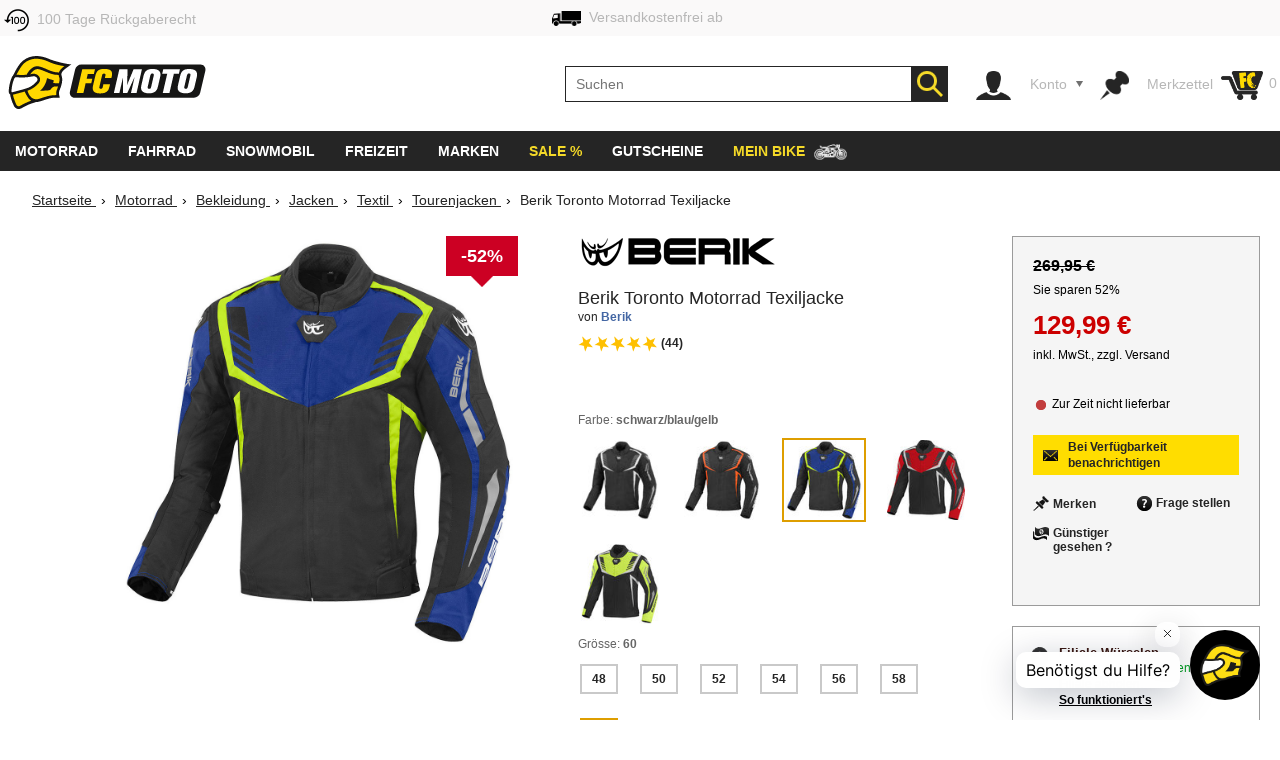

--- FILE ---
content_type: text/html; charset=utf-8
request_url: https://www.fc-moto.de/epages/fcm.sf/?ObjectPath=/Shops/10207048/Products/Berik-Toronto-Textile-Jacket/SubProducts/Berik-Toronto-Textile-Jacket-0021&Locale=de_DE
body_size: 75146
content:

<!-- BEGIN INCLUDE CookieFix writeContentOutput 0.004 seconds -->
<!-- FindologicSearchTime  seconds -->
<!-- SolrSearchTime  seconds -->
<!-- BEGIN INCLUDE TrackingSwitchContent 0.046 seconds -->

<!-- BEGIN INCLUDE ReplacePricingContent 0.148 seconds -->

<!-- BEGIN INCLUDE CookieFix processContent 0.084 seconds -->
<!DOCTYPE html>
<!--[if lt IE 7 ]> <html class="ie6" lang="de"> <![endif]-->
<!--[if IE 7 ]> <html class="ie7" lang="de"> <![endif]-->
<!--[if IE 8 ]> <html class="ie8" lang="de"> <![endif]-->
<!--[if IE 9 ]> <html class="ie9" lang="de"> <![endif]-->
<!--[if (gt IE 9)|!(IE)]><!--> <html lang="de"  class="no-js" > <!--<![endif]-->
<head><base href="https://www.fc-moto.de/epages/fcm.sf/de_DE/;IC_DeliveryCountry=DE;IC_TargetCurrency=EUR;IC_TopicWorld=134136700" />
  
  <meta http-equiv="X-UA-Compatible" content="IE=Edge,chrome=1" />


<link rel="apple-touch-icon" sizes="57x57" href="/apple-touch-icon-57x57.png">
<link rel="apple-touch-icon" sizes="76x76" href="/apple-touch-icon-76x76.png">
<link rel="apple-touch-icon" sizes="114x114" href="/apple-touch-icon-114x114.png">
<link rel="apple-touch-icon" sizes="120x120" href="/apple-touch-icon-120x120.png">
<link rel="apple-touch-icon" sizes="144x144" href="/apple-touch-icon-144x144.png">
<link rel="apple-touch-icon" sizes="152x152" href="/apple-touch-icon-152x152.png">
<link rel="apple-touch-icon" sizes="167x167" href="/apple-touch-icon-167x167.png">
<link rel="apple-touch-icon" sizes="180x180" href="/apple-touch-icon.png">
<link rel="apple-touch-icon" href="/apple-touch-icon.png">
<link rel="icon" type="image/png" sizes="32x32" href="/favicon-32x32.png">
<link rel="icon" type="image/png" sizes="16x16" href="/favicon-16x16.png">
<link rel="icon" type="image/x-icon" sizes="32x32" href="/favicon-32x32.ico">
<link rel="icon" type="image/x-icon" sizes="16x16" href="/favicon-16x16.ico">
<link rel="manifest" href="/site.webmanifest">
<link rel="mask-icon" href="/safari-pinned-tab.svg" color="#5bbad5">
<meta name="msapplication-TileColor" content="#da532c">
<meta name="msapplication-TileImage" content="/mstile-144x144.png">
<meta name="theme-color" content="#ffffff">

  




<!-- DE_INNOCHANGE TrackingSwitch Trackingcodes v2.5.2 for head-start -->
<meta name="facebook-domain-verification" content="izk4ms5m41yc4f594grntd2vp8loge" /> 
<!--









-->

<!-- this dns-prefetch tags need to be revisited and updated -->
<link rel="dns-prefetch" href="//cookie-cdn.cookiepro.com">
<link rel="dns-prefetch" href="//www.googletagmanager.com">
<link rel="dns-prefetch" href="//googleads.g.doubleclick.net">

<!-- Common Settings -->
<script>
var gtmid='GTM-MH2DCP5';
window.trLib=window.trLib||{};window.dataLayer=window.dataLayer||[];window.trQueue=window.trQueue||[];window.trConfig=window.trConfig||[];
if(typeof trConfig['errors']=='undefined')trConfig['errors']=[];
</script>

<!-- OneTrust Cookies Consent Platform start -->
<script>
////////// CMP Global Settings Start //////////
window.trConfig=window.trConfig||[];window.trConfig.cmp=[];window.trLib=window.trLib||{};window.dataLayer=window.dataLayer||[];
window.trConfig.cmp['active'] = true; // Control setting, whether CMP is active or not (true/false)
window.trConfig.cmp['mode'] = 'live'; // Control setting for CMP mode. Can be 'test' or 'live'
window.trConfig.cmp['autoblocking'] = false; // Control setting, wether CMP uses Autoblocking (true/false)
window.trConfig.cmp['id'] = '7accc1f0-51c6-439d-9cab-7fcbd8480083'; // CMP ID
window.trConfig.cmp['event'] = 'OptanonLoaded'; // CMP GTM Event name (when CMP has loaded)
////////// CMP Global Settings End //////////
////////// CMP User Settings Start //////////
var trCMPuserSetting = function (valueName,isBoolean) {
  if(valueName!='active'&&valueName!='mode'&&valueName!='autoblocking')return false;
  var url=document.location.pathname+document.location.search;var hostarray=document.location.hostname.split('.');
  var date=new Date(); date.setTime(date.getTime()+(12*3600000));
  var trRegEx = new RegExp("(\\?|&)trCMP"+valueName+"=([^&#]*)(&|#)?"); var trMatch=url.match(trRegEx);
  if(trMatch && typeof trMatch[2]!='undefined') {
    if(isBoolean && (trMatch[2]=='true'||trMatch[2]=='false')){
      window.trConfig.cmp[valueName]=trMatch[2]=='true'?true:false;
    }else if(!isBoolean){
      window.trConfig.cmp[valueName]=trMatch[2];
    }
    try{
      window.document.cookie='tr_CMP'+valueName+'='+window.trConfig.cmp[valueName].toString()+'; expires='+date.toGMTString()+'; domain=.'+hostarray[hostarray.length - 2]+'.'+hostarray[hostarray.length - 1]+'; path=/;';
    }catch(e){console.warn('Not able to set cookie tr_CMP'+valueName);}
  }else{
    var trRegEx=new RegExp('tr_CMP'+valueName+"=([^;]+)"); var trMatch=trRegEx.exec(document.cookie);
    if(trMatch && typeof trMatch[1]=='string') {
      if(isBoolean && trMatch[1]=='true'){window.trConfig.cmp[valueName]=true;}else if(isBoolean && trMatch[1]=='false'){window.trConfig.cmp[valueName]=false;}else{window.trConfig.cmp[valueName]=trMatch[1];}
    }
  }
  return window.trConfig.cmp[valueName];
}
var trCMPactive = trCMPuserSetting('active',true);
var trCMPmode = trCMPuserSetting('mode',false);
var trCMPautoblocking = trCMPuserSetting('autoblocking',true);
////////// CMP User Settings End //////////
var trCMPrun = function () {
  ////////// CMP InActive Mode Start //////////
  if (window.trConfig.cmp['active']===false) {
    dataLayer.push({'event':window.trConfig.cmp['event']});
    console.warn('CMP not active'); return 'CMP not active';
  }
  ////////// CMP InActive Mode End //////////
  ////////// CMP Active Mode Start //////////
  if (window.trConfig.cmp['active']) {
    // Script URLs
    if (window.trConfig.cmp['mode']=='test') window.trConfig.cmp['id']+= '-test';
    var cmp_url = 'https://cookie-cdn.cookiepro.com/scripttemplates/otSDKStub.js'; // CMP Script
    var cmp_ab_url = 'https://cookie-cdn.cookiepro.com/consent/'+window.trConfig.cmp['id']+'/OtAutoBlock.js'; // Autoblocking-Script
    // Create and Inject Dummy Script
    var s_d = document.createElement('script');
    s_d.type = 'text/javascript';
    s_d.id = 'cp_cmp_container_end';
    var x = document.getElementsByTagName('script')[0];
    x.parentNode.insertBefore(s_d, x);
    var y = document.getElementById('cp_cmp_container_end');
    // Create and Inject Autoblocking Script
    if (window.trConfig.cmp['autoblocking']) {
      var s_ab = document.createElement('script');
      s_ab.type = 'text/javascript';
      s_ab.id = 'cp_cmp_auto_blocking';
      s_ab.src = cmp_ab_url;
      y.parentNode.insertBefore(s_ab, y);
    }
    // Create and Inject CMP Script
    var s_cmp = document.createElement('script');
    s_cmp.type = 'text/javascript';
    s_cmp.id = 'cp_cmp_main_script';
    s_cmp.src = cmp_url;
    var att1 = document.createAttribute('charset'); att1.value = 'UTF-8'; s_cmp.setAttributeNode(att1); //s.charset = 'UTF-8';
    var att2 = document.createAttribute('data-domain-script'); att2.value = window.trConfig.cmp['id']; s_cmp.setAttributeNode(att2); //s.data-domain-script = window.trConfig.cmp['id'];
    var att3 = document.createAttribute('data-document-language'); att3.value = 'true'; s_cmp.setAttributeNode(att3); // auto detect site language
    y.parentNode.insertBefore(s_cmp, y);
    return 'CMP active';
  }
  ////////// CMP Active Mode End //////////
};
var trCMPinfo = trCMPrun();
</script>
<script>
function OptanonWrapper() { }
</script>
<!-- OneTrust Cookies Consent Notice end -->

<!-- Google Tag Manager Integration -->
<script>
 
// Predefined Vars
trConfig['url']=document.location.pathname+document.location.search;
//
trConfig['is_htlp'] = trConfig['url'].match(/ViewHTLP/g) ? 1 : 0;
trConfig['prod_top3_full']=[];trConfig['category_alias']='';trConfig['cartcontent_full']=[];trConfig['payment_method']='';trConfig['shipping_method']='';trConfig['url_virtual']='';trConfig['view_action']='';trConfig['class_alias']='';trConfig['page_type']='';trConfig['prod_id']='';trConfig['prod_price']='';trConfig['page_type']='';trConfig['prod_id']='';trConfig['prod_price']=0;trConfig['object_name']='';trConfig['category_id']='';trConfig['category_name']='';trConfig['search_string']='';trConfig['locale']='';trConfig['device_category']='d';trConfig['hashed_email']='';trConfig['email_sha256']='';trConfig['products']=[];trConfig['productvariants']=[];trConfig['prod_top3']=[];trConfig['prodvariants_top3']=[];trConfig['canonical_url']='';trConfig['esidh']='';trConfig['brand']='';trConfig['tlepath']='';trConfig['wishlist_items']=[];trConfig['emarsys_category']='';trConfig['emarsys_productname']='';trConfig['emarsys_cartcontent']=[];trConfig['emarsys_email']='';trConfig['user_language']='';trConfig['delivery_country']='';trConfig['user_currency']='';
trLib.data = { event: undefined, ec: {}, items: [] };

// Check EMail in URL
trConfig['url_email']='';
//

// JS predefined settings
//
trConfig['is_order']=0;
//
//
//
trConfig['is_dev']=0;
//

//
//
//
//
// Adwords Retargeting Vars (used even for others)
//
//
//
//
try{trConfig['page_type']='product';}catch(tr_Err){trConfig['page_type']='';}if(trConfig['page_type'].substring(1)=='ECommPageType')trConfig['page_type']='';
//
//
//
//
//
//
//  
//
try{trConfig['prod_price']='129.99';}catch(tr_Err){trConfig['prod_price']=0;}
trConfig['prod_price']=parseFloat(trConfig['prod_price']);if(isNaN(trConfig['prod_price']))trConfig['prod_price']=0;
try{trConfig['prod_id']='1377084235';}catch(tr_Err){trConfig['prod_id']='';}if(trConfig['prod_id'].substring(1)=='ID')trConfig['prod_id']='';

//
try{trConfig['emarsys_productname']='Berik-Toronto-Textile-Jacket';}catch(tr_Err){trConfig['emarsys_productname']='';}if(trConfig['emarsys_productname'].substring(1)=='SuperProduct.Alias[js]')trConfig['emarsys_productname']='';
//

//
//
//
//
try{trConfig['view_action']='View';}catch(tr_Err){trConfig['view_action']='';}if(trConfig['view_action'].substring(1)=='INPUT.ViewAction')trConfig['view_action']='';
//
//
try{trConfig['class_alias']='Jacket';}catch(tr_Err){trConfig['class_alias']='';}if(trConfig['class_alias'].substring(1)=='Class.Alias')trConfig['class_alias']='';
//
 
// Name or Alias (Category Name, ...)
//
try{trConfig['object_name']='Berik Toronto Motorrad Texiljacke';}catch(tr_Err){trConfig['object_name']='';}if(trConfig['object_name'].substring(1)=='NameOrAlias[js]')trConfig['object_name']='';
//

// Brand (Manufacturer)
//
try{trConfig['brand']='Berik';}catch(tr_Err){trConfig['brand']='';}if(trConfig['brand'].substring(1)=='Manufacturer')trConfig['brand']='';
//

// Path
//
try{trConfig['tlepath']='/Shops/10207048/Products/Berik-Toronto-Textile-Jacket/SubProducts/Berik-Toronto-Textile-Jacket-0021';}catch(tr_Err){trConfig['tlepath']='';}if(trConfig['tlepath'].substring(1)=='Path')trConfig['tlepath']='';
if(trConfig['tlepath'])trConfig['tlepath']=trConfig['tlepath'].replace(/\/Shops\/10207048/,'');
//

// Language
//

// Category ID and Category Name (if it is a category page)
//
//
//
try{trConfig['category_id']='';}catch(tr_Err){trConfig['category_id']='';}if(trConfig['category_id'].substring(1)=='ECommCategoryID')trConfig['category_id']='';
//
//
//
//
try{trConfig['category_name']='';}catch(tr_Err){trConfig['category_name']='';}if(trConfig['category_name'].substring(1)=='ECommCategoryName')trConfig['category_name']='';
try{trConfig['category_alias']='';}catch(tr_Err){trConfig['category_alias']='';}if(trConfig['category_alias'].substring(1)=='ECommCategoryAlias')trConfig['category_alias']='';
//
//
//

// Category ID and -Name (if it is a product page)
//
//
try{trConfig['category_name']='Tourenjacken - Motorrad';}catch(tr_Err){trConfig['category_name']='';}if(trConfig['category_name'].substring(1)=='MainCategory.NameOrAlias')trConfig['category_name']='';
try{trConfig['category_alias']='Motorrad-Touren-Jacken';}catch(tr_Err){trConfig['category_alias']='';}if(trConfig['category_alias'].substring(1)=='MainCategory.Alias')trConfig['category_alias']='';
//
//
try{trConfig['category_id']='2693569';}catch(tr_Err){trConfig['category_id']='';}if(trConfig['category_id'].substring(1)=='MainCategory.ID')trConfig['category_id']='';
//
//

// epages URL
if(!trConfig['url_virtual']){
//
try{trConfig['url_virtual']='https://www.fc-moto.de/epages/fcm.sf/?ObjectPath=/Shops/10207048/Products/Berik-Toronto-Textile-Jacket/SubProducts/Berik-Toronto-Textile-Jacket-0021';}catch(tr_Err){trConfig['url_virtual']='';}if(trConfig['url_virtual'].substring(1)=='WebUrlSSL')trConfig['url_virtual']='';
//
//try{if(typeof ep.config.webUrlSsl == 'string"')trConfig['url_virtual']=ep.config.webUrlSsl;}catch(tr_Err){trConfig['url_virtual']=trConfig['url'];}
if(trConfig['url_virtual'])trConfig['url_virtual']=trConfig['url_virtual'].replace(/http(s)?:\/\/[^\/]+\//i,"/");
}

// Canonical URL
//
try{trConfig['canonical_url']='https://www.fc-moto.de/Berik-Toronto-Textiljacke';}catch(tr_Err){trConfig['canonical_url']='';}if(trConfig['canonical_url'].substring(1)=='CanonicalURL')trConfig['canonical_url']='';
if(trConfig['canonical_url'])trConfig['canonical_url']=trConfig['canonical_url'].replace(/http(s)?:\/\/[^\/]+\//i,"/");
//

// (Internal) Search Results
//
//
//
//
//

// Wishlist Items
//
//
//

// Locale
//
try{trConfig['locale']='de_DE';}catch(tr_Err){trConfig['locale']='undefined';}if(trConfig['locale'].substring(1)=='INPUT.Locale')trConfig['locale']='undefined';
//

// Currency
try{trConfig['user_currency']='EUR';}catch(tr_Err){trConfig['user_currency']='';}if(trConfig['user_currency'].substring(1)=='INPUT.Currency')trConfig['user_currency']='';

// Device Category
var tr_ismobile=false;
//
//
//
//
//
if(tr_ismobile)trConfig['device_category']='m';

//

//
 
// Cart Products
var tr_cart3=[];
//
 
// Basket for Emarsys
//

// Set user language and (delivery) country delivery_country
if (trConfig['locale']) {
  if (!trConfig['user_language']) trConfig['user_language'] = trConfig['locale'].substring(0,2);
  if (!trConfig['delivery_country']) trConfig['delivery_country'] = trConfig['locale'].substring(3,5).toLowerCase();
}

// get info whether device is touchable
var tr_isTouchDevice='ontouchstart' in window || navigator.maxTouchPoints;
dataLayer.push({
  event: 'fcm_init',
  event_name: 'fcm_init',
  pagetype: trConfig['page_type'], // Pagetype like cart or product
  canonical_url: trConfig['canonical_url'], // (string) A clear URL which should be tracked, e.g. '/sightseeing/'
  view_action: trConfig['view_action'], // (string) 'startpage', 'content', 'category', 'product', 'cart' or 'sale'
  class_alias: trConfig['class_alias'], // (string) subtype of content
  container_payment_method: trConfig['payment_method'], // Payment Methode
  container_shipping_method: trConfig['shipping_method'], // Shipping Methode
  payment_type: trConfig['payment_method'], // Payment Methode
  shipping_tier: trConfig['shipping_method'], // Shipping Methode
  cartcontent_full: trConfig['cartcontent_full'], // Basket
  cartcontent: trConfig['emarsys_cartcontent'], // Basket for Emarsys
  productname: trConfig['emarsys_productname'], // ProductItemName for Emarsys
  pagepath: trConfig['emarsys_category'], // Category path for emarsys
  userId: trConfig['emarsys_email'], // User email address for emarsys
  url_virtual: trConfig['url_virtual'], // (string) The epages URL
  url_email: trConfig['url_email'], // (string) EMail address in URL?
  ecomm_prodid: trConfig['prod_id'],
  ecomm_pagetype: trConfig['page_type'],
  ecomm_totalvalue: trConfig['prod_price'],
  is_htlp: trConfig['is_htlp'],
  is_dev: trConfig['is_dev'],
  esidh: trConfig['esidh'],
  object_name: trConfig['object_name'],
  brand: trConfig['brand'],
  tlepath: trConfig['tlepath'],
  category: trConfig['category_name'], // category name, if it is a category page
  category_id: trConfig['category_id'], // category id, if it is a category page
  category_alias: trConfig['category_alias'], // category alias, if it is a category page
  search_string: trConfig['search_string'], // (string) internal search string
  locale: trConfig['locale'], // (string) Locale (e.g. de_DE)
  user_language: trConfig['user_language'], // (string) Language setting of the user (from epages)
  user_currency: trConfig['user_currency'], // (string) Currency (e.g. EUR)
  delivery_country: trConfig['delivery_country'], // (string) Delivery country of the user (from epages)
  device_category: trConfig['device_category'], // (string) Device Category (m/t/d)
  hashed_email: trConfig['hashed_email'], // (string) EMail address as MD5 Hash
  email_sha256: trConfig['email_sha256'], // (string) EMail address as SHA256 Hash
  prod_top3: trConfig['prod_top3'], // (object/array) Top3 Product IDs as Array
  prod_top3_full: trConfig['prod_top3_full'], // (object/array) Top3 Products as Array
  prodvariants_top3: trConfig['prodvariants_top3'],
  tr_cart3: tr_cart3, // (object/array) Cart Product Array
  product_list: trConfig['products'], // (object/array) internal search result
  productvariant_list: trConfig['productvariants'],
  wishlist_items: trConfig['wishlist_items'] // Products on Wishlist
});
(function(w,d,s,l,i){w[l]=w[l]||[];w[l].push({'gtm.start':new Date().getTime(),event:'gtm.js'});var f=d.getElementsByTagName(s)[0],j=d.createElement(s),dl=l!='dataLayer'?'&l='+l:'';j.async=true;j.src='https://www.googletagmanager.com/gtm.js?id='+i+dl;f.parentNode.insertBefore(j,f);})(window,document,'script','dataLayer',gtmid);
</script>
<script>
// Set Currency
if (typeof trConfig['user_currency']=='string' && trConfig['user_currency']) trLib.data.ec.currency = trConfig['user_currency'];
// Product Listing
if (trConfig['page_type']=='category') {
  trLib.data.dl = { event:'view_item_list' };
  if (typeof trLib.data.ec.item_list_id!='string' || !trLib.data.ec.item_list_id) trLib.data.ec.item_list_id = 'category_listing';
  if (typeof trLib.data.ec.item_list_name!='string' || !trLib.data.ec.item_list_name) trLib.data.ec.item_list_name = 'Category Listing';
  trLib.data.dl.ecommerce = trLib.data.ec;
  if (trLib.data.items.length>0) trLib.data.dl.ecommerce.items = trLib.data.items;
  dataLayer.push(trLib.data.dl);
}
// Product Detail Page
if (trConfig['page_type']=='product') {
  trLib.data.dl = { event:'view_item' };
  if (typeof trLib.data.ec.value=='undefined' && trLib.data.items.length>0 && typeof trLib.data.items[0].price=='number') trLib.data.ec.value = trLib.data.items[0].price;
  if (typeof trLib.data.ec.value=='undefined' && typeof trConfig['prod_price']!='undefined' && trConfig['prod_price']) trLib.data.ec.value = trConfig['prod_price'];
  trLib.data.dl.ecommerce = trLib.data.ec;
  if (trLib.data.items.length==0) {
    var tmpItem = {}
    if (typeof trConfig.prod_id=='string' && trConfig.prod_id) tmpItem.item_id = trConfig.prod_id;
    if (typeof trConfig.object_name=='string' && trConfig.object_name) tmpItem.item_name = trConfig.object_name;
    if (typeof trConfig.category_name=='string' && trConfig.category_name) tmpItem.item_category = trConfig.category_name;
    if (typeof trConfig.brand=='string' && trConfig.brand) tmpItem.item_brand = trConfig.brand;
    if (typeof trLib.data.ec.value!='undefined' && trLib.data.ec.value) tmpItem.price = trLib.data.ec.value;
    trLib.data.items.push(tmpItem);
  }
  trLib.data.dl.ecommerce.items = trLib.data.items;
  dataLayer.push(trLib.data.dl);
}
// Cart View
if (trConfig['page_type']=='cart' && trConfig['view_action']=='ViewMultiCheckoutBasket') {
  trLib.data.dl = { event:'view_cart' };
  if (typeof trLib.data.ec.value=='undefined' && trLib.data.items.length>0) {
    var trTempItemTotal = 0;
    for (var i=0; i<trLib.data.items.length; i++) {
      if (typeof trLib.data.items[0].price=='number' && typeof trLib.data.items[0].quantity=='number') trTempItemTotal = trTempItemTotal + (trLib.data.items[0].price * trLib.data.items[0].quantity);
    }
    if (trTempItemTotal) trLib.data.ec.value = trTempItemTotal;
  }
  trLib.data.ec.currency_org = trLib.data.ec.currency; // Cart currency seems to be always in EUR
  trLib.data.ec.currency = 'EUR'; // Cart currency seems to be always in EUR
  trLib.data.dl.ecommerce = trLib.data.ec;
  if (trLib.data.items.length>0) trLib.data.dl.ecommerce.items = trLib.data.items;
  dataLayer.push(trLib.data.dl);
}
// Other dl events
if (typeof trLib.data.event=='string' && trLib.data.event) {
  trLib.data.dl = { event:trLib.data.event };
  if (typeof trLib.data.ec.value=='undefined' && trLib.data.items.length>0) {
    var trTempItemTotal = 0;
    for (var i=0; i<trLib.data.items.length; i++) {
      if (typeof trLib.data.items[0].price=='number' && typeof trLib.data.items[0].quantity=='number') trTempItemTotal = trTempItemTotal + (trLib.data.items[0].price * trLib.data.items[0].quantity);
    }
    if (trTempItemTotal) trLib.data.ec.value = trTempItemTotal;
  }
  trLib.data.dl.ecommerce = trLib.data.ec;
  if (trLib.data.items.length>0) trLib.data.dl.ecommerce.items = trLib.data.items;
  dataLayer.push(trLib.data.dl);
}
</script>
<!-- End Google Tag Manager -->

<!-- Close Local Vars




-->
 
<!-- End of DE_INNOCHANGE TrackingSwitch Trackingcodes for head-start -->



  


<meta name="viewport" content="width=device-width, initial-scale=1, maximum-scale=5, user-scalable=yes"/>


      <meta charset="utf-8" />
  

<meta name="description" content="Berik Toronto wasserdichte Motorrad Texiljacke - günstig bestellen bei FC-Moto | top Bewertungen ☆ weltweiter Versand ✓" />




    <meta name="keywords" content="Berik Toronto Motorrad Texiljacke" />
      <title>Berik Toronto Motorrad Texiljacke - günstig kaufen ▷ FC-Moto</title>
  <script type="text/javascript">
  var ScarabQueue = ScarabQueue || [];
  (function(id) {
    if (document.getElementById(id)) return;
    var js = document.createElement('script'); 
    js.id = id;
    window.trConfig=window.trConfig||[];
    window.trConfig.cmp=window.trConfig.cmp||[];
    if (typeof window.trConfig.cmp.active!='boolean') window.trConfig.cmp.active=false;
    js.type = window.trConfig.cmp.active ? 'text/plain' : 'text/javascript';
    js.classList.add('optanon-category-C0003');
    js.async = true;
    js.defer = true;
    js.src = '//cdn.scarabresearch.com/js/13F587DE98AF4DC1/scarab-v2.js';
    var fs = document.getElementsByTagName('script')[0];
    fs.parentNode.insertBefore(js, fs);
  })('scarab-js-api');
</script>

<script type="text/javascript">
var require = {baseUrl: "/WebRoot/StoreTypes/6.16.1/Store/lib",urlArgs: "v=3",paths: {"yourfiles": "/WebRoot/FCMotoDB/Shops/10207048/MediaGallery"},shim: {"backbone": {deps: ["underscore", "jquery"],exports: "Backbone"},"underscore": {exports: "_"},"fabric": {exports: "fabric"},"ckeditor/ckeditor": {init: function () {/* Try to inherit config from parent frame (MBO) */try {top.require(["ckeditor/config"], function () {this.CKEDITOR.editorConfig = top.CKEDITOR.editorConfig;});}catch (error) {}},exports: "CKEDITOR"}},config: {"ep": {version: '6.16.1',webRoot: '/WebRoot',storeName: 'FCMotoDB',storeWebRoot: '/WebRoot/FCMotoDB',storeRoot: '/WebRoot/StoreTypes/6.16.1/Store',storeTypeRoot: '/WebRoot/StoreTypes/6.16.1/Store',javascriptRoot: '/WebRoot/StoreTypes/6.16.1/Store/lib',siteRoot: '/WebRoot/FCMotoDB/Shops/10207048',siteId: '2587584',siteGuid: '459DB3A3-3EFD-5C90-20EE-51A990B2C47B',iconsRoot: '/WebRoot/StoreTypes/6.16.1/Store/BO/icons',maxContentLength:  20480 ,debugLevel: 0,languageId: '1',language: 'de'},"jquery/i18n": {path: "ep/i18n",region: 'de_DE'.replace(/_/,'-'),currency: ['EUR','EUR','EUR']},"jquery/dict": {region: 'de'},"jquery/metaparse": {type: "data",name: "js",autoparse: true},"util/mime": {groups: {"image/*": "image/png,image/jpeg,image/jpg,image/gif,image/vnd.microsoft.icon,image/x-icon,image/x-win-bitmap","document/*": "application/pdf,application/msword,application/vnd.ms-excel,application/rtf,application/vnd.openxmlformats-officedocument.wordprocessingml.document,application/vnd.openxmlformats-officedocument.spreadsheetml.sheet","audio/*": "audio/mpeg,audio/x-ms-wma,audio/ogg,audio/flac,audio/x-ms-wma","video/*": "video/x-msvideo,video/mp4,video/mpeg,video/x-ms-wmv,video/x-flv"}},"util/storage": {namespace: "FCMotoDB2587584"+"::"}}},epConfig = require.config.ep,CKEDITOR_BASEPATH = "/WebRoot/StoreTypes/6.16.1/Store/lib/ckeditor/",CKEDITOR_AMD_REQUIRE = function (depends) {for (var i in depends) {depends[i] = (depends[i]).replace(CKEDITOR.basePath, "ckeditor/").replace(/(\.js(\?.*)?$)/, "");}return require.apply(require, arguments);};document.documentElement.className += " script";
</script>


<script type="text/javascript">
(function(require){

function config(a,b){config._(config.c[a]||(config.c[a]={}),b)}config.c=require.config=require.config||{};config._=function(a,b){for(var c in b)b[c]instanceof Object?config._(a[c]||(a[c]={}),b[c]):a[c]=b[c]};


config("jquery/canvas/canvastext", {
  fontRoot: ["", "WebRoot", "FCMotoDB", "Shops", "10207048", "45FD", "455B", "D1D8", "1945", "5ADA", "C0A8", "3081", "0A6E"].join("/")
});




  

config("ep", {
  baseUrl: ["https:", "", "www.fc-moto.de", "epages", "fcm.sf", "de_DE", ""].join("/"),
  canonicalUrl: 'https://www.fc-moto.de/Berik-Toronto-Textiljacke',
  objectId: '1377084235',
  viewAction: 'View',
  storeFrontUrl: ["https:", "", "www.fc-moto.de", "epages", "fcm.sf"].join("/"),
  requestProtocolAndServer: 'https://www.fc-moto.de',
  webUrj: ["https:", "", "www.fc-moto.de", "epages", "fcm.sf", "?ObjectPath=", "Shops", "10207048", "Products", "Berik-Toronto-Textile-Jacket", "SubProducts", "Berik-Toronto-Textile-Jacket-0021"].join("/"),
  webUrlSsl: ["https:", "", "www.fc-moto.de", "epages", "fcm.sf", "?ObjectPath=", "Shops", "10207048", "Products", "Berik-Toronto-Textile-Jacket", "SubProducts", "Berik-Toronto-Textile-Jacket-0021"].join("/"),
  IC_FindologicActivated: 1, 
  IC_FindologicCurrency: 'EUR',
  IC_FindologicCountry: 'DE'
});


}(require));
</script>

    <link  href="/WebRoot/StoreTypes/6.16.1/Store/lib/package-sf.min.css" rel="stylesheet" type="text/css" />
    <!-- FCM-300 -->
    <link   href="/WebRoot/GeneralStyle/compiled/IC_GeneralStyle.compiled.css?v=1769521451" rel="stylesheet" type="text/css" />
  

    <script type="text/javascript" src="/WebRoot/StoreTypes/6.16.1/Store/lib/package-sf.min.js"></script>

  
  
    <script src="/WebRoot/StoreTypes/6.16.1/Store/lib/package-sf-productdetail.js"></script>
  





<script type="text/javascript">
var jq = jQuery.noConflict();
//CT - Never remove this line! It will cause non-working tabs and non-working filters... and probably other errors we haven't found
require(["jquery/metaparse", "de_epages/design/inc/sf-initialize", "de_epages/externalcontent/dojogadgetfix"]);  


</script>



<script type="text/javascript">

window.offscreenBuffering = true;
try{
  window.onerrorbak = window.onerror;
  window.onerror = function(){
    return true;
  };
}
catch(e){
}
</script>

<script type="text/javascript">
require(["jquery", "util/storage", "$ready!"], function ($, storage) {
  var fromCategory = storage.sessionStorage("Product::FromCategory");

  if( fromCategory ){
    $("h3 > .BreadcrumbLastItem").parent()
      .children(":not(.BreadcrumbLastItem)")
        .remove()
      .end()
      .prepend(fromCategory);

    storage.sessionStorage("Product::FromCategory",null);
  }
});
</script>

  
<link rel="shortcut icon" type="image/x-icon" href="/WebRoot/FCMotoDB/Shops/10207048/MediaGallery/fcmoto_favicon_48x48.ico" />


  
  
    
      <link rel="canonical" href="https://www.fc-moto.de/Berik-Toronto-Textiljacke" />
    
      <link rel="alternate" hreflang="de" href="https://www.fc-moto.de/Berik-Toronto-Textiljacke" >
  
    
      <link rel="alternate" hreflang="en" href="https://www.fc-moto.de/en/Berik-Toronto-Textile-Jacket" >
  
    
      <link rel="alternate" hreflang="nl" href="https://www.fc-moto.de/nl/Berik-Toronto-Textiel-jas" >
  
    
      <link rel="alternate" hreflang="fr" href="https://www.fc-moto.de/fr/Berik-Toronto-Veste-textile" >
  
    
      <link rel="alternate" hreflang="es" href="https://www.fc-moto.de/es/Berik-Toronto-Chaqueta-Textil" >
  
    
      <link rel="alternate" hreflang="ca" href="https://www.fc-moto.de/ca/Berik-Toronto-Jaqueta-de-textil" >
  
    
      <link rel="alternate" hreflang="da" href="https://www.fc-moto.de/da/Berik-Toronto-Tekstil-jakke" >
  
    
      <link rel="alternate" hreflang="it" href="https://www.fc-moto.de/it/Berik-Toronto-Giacca-in-tessuto" >
  
    
      <link rel="alternate" hreflang="no" href="https://www.fc-moto.de/no/Berik-Toronto-Tekstil-jakke" >
  
    
      <link rel="alternate" hreflang="pt" href="https://www.fc-moto.de/pt/Berik-Toronto-Jaqueta-de-texteis" >
  
    
      <link rel="alternate" hreflang="fi" href="https://www.fc-moto.de/fi/Berik-Toronto-Tekstiili-takki" >
  
    
      <link rel="alternate" hreflang="sv" href="https://www.fc-moto.de/sv/Berik-Toronto-Textil-jacka" >
  
    
      <link rel="alternate" hreflang="cs" href="https://www.fc-moto.de/cs/Berik-Toronto-Textilni-bunda" >
  
    
      <link rel="alternate" hreflang="ru" href="https://www.fc-moto.de/ru/Berik-Toronto-Tikstilnyrui-kurtki" >
  
    
      <link rel="alternate" hreflang="zh" href="https://www.fc-moto.de/zh/berik-toronto-fangzhijiake" >
  
    
      <link rel="alternate" hreflang="ja" href="https://www.fc-moto.de/ja/Berik-Toronto-tekisutairu-jixyaketto" >
  
    
      <link rel="alternate" hreflang="pl" href="https://www.fc-moto.de/pl/Berik-Toronto-Kurtka-tekstylna" >
  
    
      <link rel="alternate" hreflang="ko" href="https://www.fc-moto.de/ko/Berik-Toronto-Motorcycle-Textile-Jacket" >
  

  <script type="text/javascript">//<![CDATA[
document.documentElement.className=document.documentElement.className.replace("no-js","");
//]]></script>

<!--[if IE]>
  <style type="text/css">
  
  </style>
<![endif]-->

  
  
    
    <link type="text/css" rel="stylesheet" href="/WebRoot/FCMotoDB/Shops/10207048/Styles/FC-Moto_0020_Redesign/logosprites.css?t=202510110050" />
    
  

  <script type="text/javascript">
jq(document).ready(function(){
  jq.ready({ plugin: ['ep.ui.dialog'] },
    function() {
      window.IC_InitQuickViews = function(){
        jq('.OpenQuickView').productQuickView({
          defaultAddToBasketError: "Es ist ein Fehler aufgetreten."
        });
      };

      window.IC_InitQuickViews();
    }
  );



  // 
  jq('ICProductlist .ListItemProduct:not(.IC_OpenProductDetail)')
    .addClass('IC_OpenProductDetail')
    .clickOrTouch(function(evt){
      window.location = '?ObjectPath=' + jq(this).attr('ppath');
    });
});
</script>
  <script type="text/javascript">
   jQuery.ready({
    DOM: true
   }, function($){
    /* cache the objects */
    var slideContainer = $('.flexslider');

    $(slideContainer).each( function() {
      initSlider($(this));
    });
          
  });
    
    function initSlider(slider) {
       var parentSlider     = slider.parent(".ICDesignSlider");
       var SliderContainer  = parentSlider.parent(); 

       var sliderWidth = 230,
           itemsMax = 0;
       
       if(SliderContainer.hasClass("ManufacturerSlider")) {
           sliderWidth = 200; 
       } else if(SliderContainer.hasClass("AdvancedLinkSlider") || SliderContainer.hasClass("Slider")) {
           itemsMax = 1;
           sliderWidth = '100%';
       } else if(SliderContainer.hasClass("AccessorySlider")) {
           itemsMax = 2;
           sliderWidth = 400;
       }

      /* load the slider */
      slider.flexslider({
        slideshow: (slider.attr('slideshow') === 'true') ? true : false,
        touch: true,
        animation: (slider.attr('animation') === 'slide') ? 'slide' : 'fade',
        animationLoop: (slider.attr('animationloop') === 'false') ? false : true,
        itemWidth: sliderWidth,
        maxItems: itemsMax,
        move: 1,
        controlNav: (slider.attr('controlnav') === 'false') ? false : true,
        start: function() {
          var maxWidthSlideWrapper = slider.find('ul.slides li').length * sliderWidth;
          slider.closest('.ICSliderWrapper').css('max-width', maxWidthSlideWrapper);
          //slider.find('ul.slides').css('max-width', maxWidthSlideWrapper);
          if(maxWidthSlideWrapper < jQuery('.ContentArea').width()) {
              slider.find('.flex-direction-nav li a').addClass('flex-disabled');
          }
        }
      });
    }
</script>
  <script type="text/javascript">
  window.lazySizesConfig = window.lazySizesConfig || {};
  window.lazySizesConfig.lazyClass = 'iclazy';

  // Handle click for product in store info
  function icOpenStockDialog(dialogDivId, width, headLineText) {
    var dialog = ep('#' + dialogDivId).uiDialog({
      width: width,
      title: headLineText,
      buttons: [],
      modal: true,
      open: function(event, ui){
        var dialog = ep(this);
        dialog.busy('hide');
      }
    })
  }

jq( document ).ready(function() {
    if(typeof(handleProductList) == 'function') {
      handleProductList();
    }
    else {
      transformFilterList();
    }

  jq('div' + '#' + 'IC_ProductInStoreInfo_NonLocal a').click(function(evt) {
    evt.preventDefault();
    icOpenStockDialog('IC_ProductInStoreInfoDialog', 600, 'Online bestellen und in unserer Filiale abholen');
  });

  jq('div' + '#' + 'IC_ProductInStoreInfo_Local a.LocalOnly').click(function(evt){
    evt.preventDefault();
    icOpenStockDialog('IC_LocalStockInfoDialog', 600, 'Dieser Artikel ist nur in unserer Filiale vorrätig');
  });

  jq('div' + '#' + 'IC_ProductInStoreInfo_Local a.LocalAndNonLocal').click(function(evt){
    evt.preventDefault();
    icOpenStockDialog('IC_ProductInStoreInfoDialog', 600, 'Online bestellen und in unserer Filiale abholen');
  });

  jq('div' +'#' + 'IC_PremiumShippingDiv > a').click(function(evt){
    evt.preventDefault();
    icOpenStockDialog('IC_PremiumShippingDialog', 500, 'Premiumversand');
  });
});



jq(document).ready(function () {
  
  jq('.openFilter').FilterOverlay( {
      'iscat'           :  0 ,
      'header'          : 'Filtern & Sortieren',
      'subheader'       : '<span class="totalproducts"></span> Produkte',
      'back'            : '<span class="totalproducts"></span> Produkte',
      'issearch'        :  '0' ,
      'singleInstance'  : 1
  });
});


/**
* -------------------------------------------------------------------
*
* Ajax Reload Product Information
*
* @author LK
* -------------------------------------------------------------------
*/



// CT condition added with FCM-3352
  function getSubProduct(Match, ProductID) {
    var el                = jq('.ic_Product .ProductDetails, .ICQuickViewDialog .ProductDetails'),
        PriceAndOrderBox  = el.find('.PriceAndOrderBox'),
        BasketButton      = PriceAndOrderBox.find('button[name="AddToBasket"]');
    if(Match) {
      jQuery.ajax({
              
                
                  
                
              
              
              url: epConfig.baseUrl+'?ViewAction=JSONGetSubProductPartially&ProductID='+ProductID +'&TaxModel=1',
              contentType: "text/plain",
              //preventCache: true,
              success: function (data) {
                var obj = JSON.parse(data),
                    ProductOrderArea       = jq('.ICProductOrderArea'),
                    ProductGallery         = jq('#ICProductGallery'),
                    AdditionalLinks        = PriceAndOrderBox.find('.AdditionalLinks li'),
                    DisplayPrice           = obj['displayprice'],
                    DisplayPriceRaw        = obj['displayprice_raw'],
                    PriceSavings           = obj['pricesavings'],
                    ManufacturerPrice      = obj['manufacturerprice'],
                    DepositPrice           = obj['depositprice'],
                    HasSpecialPrice        = obj['hasspecialprice'],
                    SpecialPriceStockLevel = obj['specialpricestocklevel'],
                    ProductWebPath         = obj['productwebpath'],
                    ProductUPCEAN          = obj['upcean'],
                    ManufacturerSKU        = obj['manufacturersku'],
                    MicroDataAvailability  = obj['microdataavailability'];


                // data-attribute fuer PPRZ aktualisieren FCM-3836
                PriceAndOrderBox.find( '.PriceArea .Price' ).attr("data-price", DisplayPriceRaw);               

                //Product PriceSavings
                if (PriceSavings != "0" && typeof PriceSavings != "undefined" && PriceSavings != null) {
                    if(ProductGallery.find('.HotPrice').length >= 1) {
                      ProductGallery.find('.HotPrice').html("-" + PriceSavings);
                    } else {
                        jq('<span class="HotPrice">-' + PriceSavings + '</span>').appendTo(ProductGallery.find('.ICEyeCatcher'));
                    }
                    ProductOrderArea.find('.HotPriceNoImg span').html(PriceSavings);
                    ProductOrderArea.find('.HotPriceNoImg').removeClass('Hidden');
                } else {
                    ProductGallery.find('.ICEyeCatcher .HotPrice').remove();
                    ProductOrderArea.find('.HotPriceNoImg').addClass('Hidden');
                }

                //Product Prices
                jq('.ICProductOrderPriceArea .PriceArea .Price').attr('data-specialprice', (obj['hasspecialprice'] ? true : false));
                PriceAndOrderBox.find('.PriceArea .Price span.VariationPriceFromText').hide();
                PriceAndOrderBox.find('.PriceArea .Price span:not(.VariationPriceFromText)').html(DisplayPrice);
                PriceAndOrderBox.find('.PriceArea .DepositInfo').html(DepositPrice);
                if(ManufacturerPrice) {
                    PriceAndOrderBox.find('.PriceArea.InsteadOf .LineThrough').html(ManufacturerPrice);
                    PriceAndOrderBox.find('.PriceArea.InsteadOf').removeClass('Hidden');
                    jq('.PriceAndTaxInfo .Price').css("color", "#CC0000"); // CT added with FCM-3720
                } else {
                    PriceAndOrderBox.find('.PriceArea.InsteadOf').addClass('Hidden');
                    jq('.PriceAndTaxInfo .Price').css("color", "#252525"); // CT added with FCM-3720
                }

                //New Icon
                var hasSpecialPrice = false;
                if (obj['hasspecialprice'] > 0) {
                  hasSpecialPrice = true;
                }
                var isNew = 0;
                if (obj['new'] > 0) {
                  isNew = true;
                }
                if(hasSpecialPrice || isNew) {
                  // remove everything first                  
                  if(ProductGallery.find('.NewProduct').length > 0) {
                      ProductGallery.find('.ICEyeCatcher .NewProduct').remove();
                  }
                  // then add the spans that are needed
                  if (hasSpecialPrice) {
                      jq('<span class="NewProduct Action">Aktion</span>').prependTo(el.find('#ICProductGallery .ICEyeCatcher'));
                  }
                  if (isNew) {
                      jq('<span class="NewProduct">Neu</span>').prependTo(el.find('#ICProductGallery .ICEyeCatcher'));
                  }
                }
                else {
                    if(ProductGallery.find('.NewProduct').length > 0) {
                        ProductGallery.find('.ICEyeCatcher .NewProduct').remove();
                    }
                }

                //Product Functions
                AdditionalLinks.find('.LinkProductSeenCheaper').attr('href', 'https://www.fc-moto.de/epages/fcm.sf/de_DE/;IC_TargetCurrency=EUR;IC_TopicWorld=134136700?ObjectPath=' + obj['productpath'] + '&ViewAction=ViewSeenCheaper');
                AdditionalLinks.find('.LinkProductInquiry').attr('href', 'https://www.fc-moto.de/epages/fcm.sf/de_DE/;IC_TargetCurrency=EUR;IC_TopicWorld=134136700?ObjectPath=' + obj['productpath'] + '&ViewAction=ViewInquiry');
                AdditionalLinks.find('.LinkProductRecommendation').attr('href', 'https://www.fc-moto.de/epages/fcm.sf/de_DE/;IC_TargetCurrency=EUR;IC_TopicWorld=134136700?ObjectPath=' + obj['productpath'] + '&ViewAction=ViewRecommendation');
                AdditionalLinks.find('form[name="LinkAddShoppingList"] input[name="RefObjectID"]').attr('value', ProductID);
                var Shopping = AdditionalLinks.find('.LinkAddShoppingList');
                if(Shopping.length > 0) {
                    Shopping.attr('href', 'https://www.fc-moto.de/epages/fcm.sf/de_DE/;IC_TargetCurrency=EUR;IC_TopicWorld=134136700?ObjectID=' + ProductID + '&ViewAction=ViewAddToShoppingList&RefObjectID=' + ProductID);
                } else {
                    jq('<li><a class="Link LinkIcon LinkAddShoppingList" rel="nofollow" href="https://www.fc-moto.de/epages/fcm.sf/de_DE/;IC_TargetCurrency=EUR;IC_TopicWorld=134136700?ObjectID=' + ProductID + '&ViewAction=ViewAddToShoppingList&RefObjectID=' + ProductID + '">Merken</li>').prependTo(el.find('.PriceAndOrderBox .AdditionalLinks:not(.BonusCampaign)'));
                }
                jq('form[id^=ShoppingListAssignProductsForm] input[name=ProductID]').val(ProductID);

                


                AdditionalLinks.find('.LinkCompareProduct').productcomparisonUiComparelink({productID:ProductID});

                //Basket Button and possibly Availability Mail Feature
                el.find('#basketForm_standalone input[name="LastProductObjectID"], #basketForm_standalone input[name="ChangeObjectID"], #basketForm_standalone input[name="ViewObjectID"]').attr('value', ProductID);
                el.find('div[id^="BasketLink_"]').attr('id', 'BasketLink_' + ProductID);
                if(obj['available']) {
                    BasketButton.removeClass('Disabled');
                    BasketButton.removeAttr('disabled');
                    if('1' == '1') {
                      BasketButton.closest('div.Hidden').removeClass('Hidden');
                      PriceAndOrderBox.find('.ICEmailNotification').addClass('Hidden');
                    }
                } else {
                    BasketButton.addClass('Disabled');
                    //BasketButton.closest('div').addClass('Hidden');
                    if('1' == '1') {
                      BasketButton.closest('div').addClass('Hidden');
                      PriceAndOrderBox.find('.epGetEmailNotifikation').attr('data-productid', ProductID).attr('id', 'Notification_' + ProductID);
                      PriceAndOrderBox.find('.ICEmailNotification').removeClass('Hidden');
                      jq('div' + '#' + 'IC_ProductInStoreInfo').hide();
                      jq('div' + '#' + 'IC_PremiumShippingDiv').hide();
                      jq('.ICProductContentWrapper .ICEyeCatcher .PremiumShipping').remove();
                    }
                }
                BasketButton.attr('data-productid', ProductID).metaparse();

                //Shipping
                jQuery.ajax({
                  url: epConfig.baseUrl+'?ViewAction=ICPixiStockLevel&ProductID='+ProductID,
                  contentType: "text/plain",
                  //preventCache: true,
                  success: function (data) {
                    data = data.replace(/<\!--(.*)-->/g, '');
                    data = data.replace(/\t/g, '');
                    data = data.replace(/\n/g, '');
                    data = jQuery.trim(data);
                    var DeliveryPeriod = PriceAndOrderBox.find('.DeliveryPeriod:not(.NoAjaxUpdate)').addClass('Hidden');
                    if(el.find('.PriceAndOrderBox .DeliveryPeriod').length > 0) {
                        el.find('.PriceAndOrderBox .DeliveryPeriod:not(.NoAjaxUpdate)').html(data);
                    } else if(!DeliveryPeriod.hasClass('NoAjaxUpdate')) {
                        jq('.PriceAndOrderBox .DeliveryPeriod').remove();
                        jq(data).appendTo('.PriceAndOrderBox .PriceArea:not(.InsteadOf)');
                    }
                    DeliveryPeriod.delay(100).removeClass('Hidden');
                  },
                  error: function(data) {
                    console.log(data);
                  }
                });

                // special price stock level
                if (HasSpecialPrice == 1) {
                  jq('span#' +'ICSpecialPriceStockLevel').html(SpecialPriceStockLevel);
                  jq('div#' + 'ICSpecialPriceStockInfo').show();
                }
                else {
                  jq('div#' + 'ICSpecialPriceStockInfo').hide();
                }

                //microdata replacement
                jq('#' + 'MicroDataSKU').attr({'content':ProductID});
                if ((typeof ProductUPCEAN !== 'undefined') && (ProductUPCEAN !== '')) jq('#' + 'MicroDataUPCEAN').attr({'content':ProductUPCEAN});
                else jq('#' + 'MicroDataUPCEAN').attr({'content':''});
                if ((typeof ManufacturerSKU !== 'undefined') && (ManufacturerSKU !== '')) jq('#' + 'MicroDataMPN').attr({'content':ManufacturerSKU});
                else jq('#' + 'MicroDataMPN').attr({'content':''});
                if ((typeof ProductWebPath !== 'undefined') && (ProductWebPath !== '')) {
                  jq('#' + 'MicroDataURL').attr({'content':ProductWebPath});
                  jq('#' + 'MicroDataOfferURL').attr({'content':ProductWebPath});
                }
                else {
                  jq('#' + 'MicroDataURL').attr({'content':''});
                  jq('#' + 'MicroDataOfferURL').attr({'content':''});
                }
                if ((typeof DisplayPriceRaw !== 'undefined') && (DisplayPriceRaw !== '')) jq('#' + 'MicroDataPrice').attr({'content':DisplayPriceRaw});
                else jq('#' + 'MicroDataPrice').attr({'content':''});
                if ((typeof MicroDataAvailability !== 'undefined') && (MicroDataAvailability !== '')) jq('#' + 'MicroDataAvailability').attr({'href':'https://schema.org/'+MicroDataAvailability});
                else jq('#' + 'MicroDataAvailability').attr({'href':'https://schema.org/InStock'});

                if (obj['IsExternal'] == 1) {
                  var Name                = obj['name'],
                      HasModels           = obj['hasmodels'],
                      ModelsTabContent    = obj['modelstabcontent'],
                      HasCrossSellings    = obj['hascrosssellings'],
                      CrossSellingContent = obj['crosssellingcontent'],
                      HasAccessories      = obj['hasaccessories'],
                      AccessoryContent    = obj['accessorycontent'],
                      DescriptionContent  = obj['descriptioncontent'];

                  // FCM-2745: product name
                  jq('div.ICProductVariationArea > h1[itemprop=name]').html(Name);

                  // FCM-2632: assigned models
                  var modelsTabDiv = jq('#' + 'ICFittingModelsContainer');
                  var tabIndex = getTabIndex(jq('#' + 'ProductInfoTabs'), 'tab-product-ICModels');
                  if (HasModels == 1) {
                    jq(modelsTabDiv).html(ModelsTabContent);
                    if (tabIndex !== null) jq('#' + 'ProductInfoTabs').tabs('enable', tabIndex);
                    jq('#' + 'ProductInfoTabs').find('ul').find('li[aria-controls=tab-product-ICModels]').show();
                    
                    if (jq(window).width() <= 1024) {
                      jq('div'+'#'+'tab-product-ICModels').attr('style', 'display:none'); 
                    }
                  }
                  else {
                    jq(modelsTabDiv).html('');
                    if (tabIndex !== null) jq('#' + 'ProductInfoTabs').tabs('disable', tabIndex);
                    jq('#' + 'ProductInfoTabs').find('ul').find('li[aria-controls=tab-product-ICModels]').hide();
                    
                    jq('#' + 'ProductInfoTabs').tabs({'active':0});
                    jq('#' + 'ProductInfoTabs').tabs('refresh');
                    jq('div'+'#'+'tab-product-ICModels').attr('style', 'display:none !important'); 
                  }

                  // FCM-2633: crossselling, accessory
                  if (HasCrossSellings == 1) {
                    jq('div.ICInfoAreaTabsCrossSellingWrapper > div#ICCrossSellingsArea').html(CrossSellingContent);
                    jq('div.ICInfoAreaTabsCrossSellingWrapper > div#ICCrossSellingsArea').show();
                  }
                  else {
                    jq('div.ICInfoAreaTabsCrossSellingWrapper > div#ICCrossSellingsArea').html('');
                    jq('div.ICInfoAreaTabsCrossSellingWrapper > div#ICCrossSellingsArea').hide();
                  }
                  if (HasAccessories == 1) {
                    jq('div.ICInfoAreaTabsCrossSellingWrapper > div#ICAccessoriesArea').html(AccessoryContent);
                    jq('div.ICInfoAreaTabsCrossSellingWrapper > div#ICAccessoriesArea').show();
                  }
                  else {
                    jq('div.ICInfoAreaTabsCrossSellingWrapper > div#ICAccessoriesArea').html('');
                    jq('div.ICInfoAreaTabsCrossSellingWrapper > div#ICAccessoriesArea').hide();
                  }
                  if (HasCrossSellings == 1 || HasAccessories == 1) {
                    jq('div.ICProductContentWrapper > div.ICInfoAreaTabsWrapper').addClass('HasCrossSelling');
                  }
                  else {
                    jq('div.ICProductContentWrapper > div.ICInfoAreaTabsWrapper').removeClass('HasCrossSelling');
                  }

                  // FCM-2649: description + FCM-2903 => bugfix description
                  if((typeof DescriptionContent !== 'undefined') && (DescriptionContent !== null)) {
                    jq('div#tab-product-description > *:not(.ICTabHead)').remove();
                    jq('div#tab-product-description .ICTabHead').after(DescriptionContent);
                    jq('div#tab-product-description .description').show();
                  }
                }

                // CT FCM-3483 added custom event for variation change
                const SubProductSelected = new CustomEvent( 'SubProductSelected', { detail: { 'SubProductID':ProductID }});
                document.dispatchEvent( SubProductSelected );
              },
              error: function(data) {
                  console.log(data);
              }
      });
    }
    else {
      //Basket Button and possibly Availability Mail Feature
      jq('button[name="AddToBasket"]', PriceAndOrderBox).attr('disabled', 'disabled').removeClass('Disabled');
      jq('#ICProductGallery').find('.ICEyeCatcher .Action').remove();
      jq('div' + '#' + 'ICSpecialPriceStockInfo').css('display', 'none');
      if('1' == '1') {
        BasketButton.closest('div').addClass('Hidden');
        if(ProductID) { console.log('PRODUCTID: ' + ProductID);
          PriceAndOrderBox.find('.epGetEmailNotifikation').attr('data-productid', ProductID).attr('id', 'Notification_' + ProductID);
          PriceAndOrderBox.find('.ICEmailNotification').removeClass('Hidden');
          jq('div' + '#' + 'IC_ProductInStoreInfo').hide();
          jq('div' + '#' + 'IC_PremiumShippingDiv').hide();
          jq('.ICProductContentWrapper .ICEyeCatcher .PremiumShipping').remove();
        } else {
          PriceAndOrderBox.find('.ICEmailNotification').addClass('Hidden');
        }
      }

      //Shipping
      jQuery.ajax({
        url: epConfig.baseUrl+'?ViewAction=ICPixiStockLevel&ProductID=',
        contentType: "text/plain",
        //preventCache: true,
        success: function (data) {
          data = data.replace(/<\!--(.*)-->/g, '');
          data = data.replace(/\t/g, '');
          data = data.replace(/\n/g, '');
          data = jQuery.trim(data);
          var DeliveryPeriod = PriceAndOrderBox.find('.DeliveryPeriod:not(.NoAjaxUpdate)').addClass('Hidden');
          if(el.find('.PriceAndOrderBox .DeliveryPeriod').length > 0) {
              el.find('.PriceAndOrderBox .DeliveryPeriod:not(.NoAjaxUpdate)').html(data);
          } else if(!DeliveryPeriod.hasClass('NoAjaxUpdate')) {
              jq('.PriceAndOrderBox .DeliveryPeriod').remove();
              jq(data).appendTo('.PriceAndOrderBox .PriceArea:not(.InsteadOf)');
          }
          DeliveryPeriod.delay(100).removeClass('Hidden');
        },
        error: function(data) {
          console.log(data);
        }
      });
    }
  }

  (function(){
    let gotCurrentProduct = false;
    jq(document).ready(function () {
      let currentProdId = jq('.ICVariationSelect li.selected [productid]:first').attr('productid');
      if(!gotCurrentProduct && currentProdId) {
        gotCurrentProduct = true;
        getSubProduct(true, currentProdId);
      }
    });
  })();

/**
 * show only x Elements in FilterList for Manufacturer and Size
 */
function transformFilterList() {
    var ShowAll = 'alle anzeigen',
        size = 0,
        showElements = 6;

    if(!jq('.RemoteSearchFacet.Manufacturer li:visible').length) {
      size = jq('.RemoteSearchFacet.Manufacturer li').length;
      jq('.Middle .RemoteSearchFacetSelect.Manufacturer li.ManufacturerFilter').css({'margin-left':'0px'});

      if(size > showElements) {
        jq('.RemoteSearchFacet.Manufacturer li:nth-child(-n+'+showElements+')').removeClass('hdn');
        if( jq('.RemoteSearchFacet.Manufacturer ul li.ManufacturerFilter').length !== 2) {
          jq('.RemoteSearchFacet.Manufacturer ul li.ManufacturerFilter').remove();
          jq('.RemoteSearchFacet.Manufacturer ul').append("<li class='ManufacturerFilter'><a href='#' onclick=showAllManufaturer(event)>"+ShowAll+"</a></li>");
        }
      }
      else {
        jq('.RemoteSearchFacet.Manufacturer li').removeClass('hdn');
      }
    }

    if(!jq('.RemoteSearchFacet.ICSize li:visible').length) {
      size = jq(".RemoteSearchFacet.ICSize li").length;

      if(size > showElements) {
        jq('.RemoteSearchFacet.ICSize li:nth-child(-n+'+showElements+')').removeClass('hdn');
        if( jq('.RemoteSearchFacet.ICSize ul li.SizeFilter').length  !== 2) {
          jq('.RemoteSearchFacet.ICSize ul li.SizeFilter').remove();
          jq('.RemoteSearchFacet.ICSize ul').append("<li class='SizeFilter'><a href='#' onclick=showAllSizes(event)>"+ShowAll+"</a></li>");
        }
      }
      else {
        jq('.RemoteSearchFacet.ICSize li').removeClass('hdn');
      }
    }
}

/**
 * show all Elements in FilterList for Manufacturer
 */
function showAllManufaturer(ev) {
  ev.preventDefault();
  jq(".RemoteSearchFacet.Manufacturer").addClass('ShowHdn');
  jq(".ManufacturerFilter").hide();
  jq(".RemoteSearchFacet.Manufacturer .scrollbar").css({"overflow-y":"scroll"});
  jq('.ManufacturerFilter').prev('li').css({'margin-left':'21px'});
}

/**
 * show only x Elements in FilterList for Size
 */
function showAllSizes(ev) {
  ev.preventDefault();
  jq(".RemoteSearchFacet.ICSize").addClass('ShowHdn');
  jq(".SizeFilter").hide();
  jq(".RemoteSearchFacet.Size .scrollbar").css({"overflow-y":"scroll"});
}

/**
 * get index of tab with particular aria-controls attribute
 */
function getTabIndex(tabsWidget, ariaControls) {
  var tabIndex = null;
  jq(tabsWidget).find('ul').find('li').each(function(index){
    if (jq(this).attr('aria-controls')==ariaControls) {
      tabIndex=index;
      return;
    }
  });
  return tabIndex;
}
</script>

<style type="text/css">
  html .ICCollagePlus img{
    vertical-align:bottom;
    /*opacity:0;*/
  }

  html .ICCollagePlus > div {
    opacity:0;
  }
</style>

  



<link   type="text/css" href="/WebRoot/FCMotoDB/Shops/10207048/Styles/FC-Moto_0020_Redesign/DesignNavMegaMenuImageMap_1769475637.css" rel="stylesheet" />

  
  

  


  
    <!--[if IE]>
    <link href="/WebRoot/StoreTypes/6.16.1/Store/lib/de_epages/design/style-ie.css" rel="stylesheet" type="text/css" />
    <![endif]-->
    <!--<style type="text/css">
      /* if IE 10 */
      @import url('/WebRoot/StoreTypes/6.16.1/Store/lib/de_epages/design/style-ie.css') screen and (-ms-high-contrast: active), (-ms-high-contrast: none);
    </style>-->


  <script type="text/javascript">
  var ICPAttrSuperArray = new Object();
  var DisabledBasketToolTip = 'Ihre Auswahl ist nicht vollständig. Bitte wählen Sie ein weiteres Merkmal, um das Produkt in den Warenkorb legen zu können.';
</script>
  
  
  
  

  
<script type="text/javascript">
try{
  window.onerror = window.onerrorbak;
}
catch(e){
}
</script>
  
<!-- Begin: User-defined HTML Head area -->
<!-- Google Site Verification for the second GMC-Account: -->
<meta name="google-site-verification" content="2icjKGpLfwgfVxXJosBcGg0mbrn5Y9QpHD_ENVlWMKM" />
<!-- Google+ Verweis Publisher: -->
<link href="https://plus.google.com/106473482731416891835" rel="publisher" />
<!-- BingAds Verification Code: -->
<meta name="msvalidate.01" content="9561AA3BD39DE6E137E023D10AF6C408" />
<!-- Zanox Verification Code: -->
<meta name="verification" content="8a8c8a92479a382b7596a626d5626c40" />
<!-- Google WebmasterTools Site Ownership Verification: -->
<meta name="google-site-verification" content="GNFAgdWfjWjezjaEjCLt5Vl0Lv8pfjcruT__3tU5btI" />
<!-- Bing WebmasterTools Site Ownership Verification: --> 
<!-- meta name="msvalidate.01" content="50789F583CAC5064837C99D2D7156036" /-->
<!-- Bing WebmasterTools Site Ownership Verification (2016): --> 
<meta name="msvalidate.01" content="976D41A7D3FACE6227E685A3FD66CA15" />
<!-- Pinterest Analytics and Verification Code: -->
<meta name="p:domain_verify" content="c27b63ac5288926d3af3e45ae3fceea6"/>
<!-- FCM-4310 additional site verification -->
<meta name="google-site-verification" content="b3jEZ9IK0sWMrGALdoPh3A9Sz6evoWtYdLipPXGZZf0" />
<!-- End: User-defined HTML Head area -->
<script type="text/javascript">

(function(win){
  if( !jQuery.fn.jquerysdk ){
    jQuery.noConflict(true);

    var $ = jQuery,
      noConflict = $.config.noConflict;

    if( !noConflict ){
      win.$ = $;
    }
    else if( typeof noConflict == 'string' ){
      win[ noConflict ] = $;
    }
  }
  
    try{
      win.onerror = function() {
        return true;
      };
    }
    catch(e){
    }
  
})(window);
</script>

  


  


  





<!-- DE_INNOCHANGE TrackingSwitch Trackingcodes v2.5.2 for head-end -->

<!-- End of DE_INNOCHANGE TrackingSwitch Trackingcodes for head-end -->



  
  
    <script type="text/javascript" src="/WebRoot/FCMotoDB/fcmoto_libraries240806.js"></script> 
  
  
  
  
    <script type="text/javascript" src="/WebRoot/StoreTypes/6.16.1/Store/javascript/innochange/ic_ext_design/ic_product.js"></script>
  
</head>

  
<body class="epages Theme1377084235" lang="de"  itemscope itemtype="https://schema.org/WebPage">





<script type="text/javascript">
jQuery.ready({
  plugin: ['jQuery.cookie'],
  DOM: true
}, function($) {
        var MarketingInfo = "<p style=\"background-color:#ffdd00; color: #000\"><a href=\"?ObjectPath=/Shops/10207048&ViewAction=ViewRegistrationForm\"><font color=\"#000\"><b>NEWSLETTER<\/b><\/font><\/a> abonnieren und 10% Gutschein sichern (gültig auf den UVP)<\/p>\n\n<p style=\"background-color:#32CD32; color:#000000\">\n        <b>Kennst du schon unseren WhatsApp Channel? &#128242; \n        <a href=\"https://whatsapp.com/channel/0029Vb1Q8do1yT25FPPDbd3g\" style=\"color:#000000; text-decoration: underline;\">Jetzt abonnieren<\/a>\n        <\/b>\n    <\/p>";
        var isB = 0;
        if(typeof isBot === "function"){
          isB = isBot();
        }

        if(MarketingInfo !== '' && !isB && jq.cookie('IC_TISeen') === null) {
            //jq.cookie('IC_TISeen', 1, { expires : 1 });
            jq('.Layout1.GeneralLayout.Div').prepend('<div class="ICMarketingTop">' + MarketingInfo + '</div>');
            jq('.ICMarketingTop p').append('<img src="/WebRoot/StoreTypes/6.16.1/Store/SF/Icon/FC-Moto/ico_s_cancel.png" />');
            jq('.GeneralLayout .ICMarketingTop p img').bind('click touchstart', function() {
                jq(this).closest('.ICMarketingTop').remove();
                jq.cookie('IC_TISeen', 1, { expires : 1 });
            });
        }
});
</script>

<style>
    .GeneralLayout .ICMarketingTop {
        color:white;
        font-family:Arial, Verdana, Helvetica;
    }
    
    .GeneralLayout .ICMarketingTop p {
        text-align:center;
        margin:0px;
        padding: 5px 0px;
        background-color:#bebebe;
    }
    
    .GeneralLayout.fix-search .ICMarketingTop {
        display:none;
    }
    
    .GeneralLayout .ICMarketingTop p img {
        height: 20px;
        width: 20px;
        margin: 0px 10px;
        top: -2px;
        position: relative;
        cursor: pointer;
    }
</style>




<!-- DE_INNOCHANGE TrackingSwitch Trackingcodes v2.5.2 for body-start -->

<!--








-->

<script>
window.trLib=window.trLib||{};window.dataLayer=window.dataLayer||[];/*window.trQueue=window.trQueue||[];*/window.trConfig=window.trConfig||[];
if(typeof trConfig['errors']=='undefined')trConfig['errors']=[];
</script>

<script>
trLib.data = { ec: {}, items: [] };
trConfig['order_id']='';trConfig['currency']='EUR';trConfig['revenue']=0;trConfig['revenue_int']=0;trConfig['shipping']=0;trConfig['tax']=0;trConfig['page_type']='';trConfig['prod_id']='';trConfig['prod_price']=0;trConfig['customer_id']='';trConfig['customer_salutation']='';trConfig['customer_firstname']='';trConfig['customer_lastname']='';trConfig['customer_email']='';trConfig['customer_zipcode']='';trConfig['customer_city']='';trConfig['customer_country_iso']='';trConfig['customer_yearofbirth']='';trConfig['couponcode']='';trConfig['payment_method']='';trConfig['emarsysorderid']='';
// Adwords Retargeting Vars (used even for others)
//
//
//
//
try{trConfig['page_type']='product';}catch(tr_Err){trConfig['page_type']='';}if(trConfig['page_type'].substring(1)=='ECommPageType')trConfig['page_type']='';
//
//
//
//
//
//
//  
//
try{trConfig['prod_price']='129.99';}catch(tr_Err){trConfig['prod_price']=0;}
trConfig['prod_price']=parseFloat(trConfig['prod_price']);if(isNaN(trConfig['prod_price']))trConfig['prod_price']=0;
try{trConfig['prod_id']='1377084235';}catch(tr_Err){trConfig['prod_id']='';}if(trConfig['prod_id'].substring(1)=='ID')trConfig['prod_id']='';
//
//
//
</script>

<!-- Transaction Settings -->
<script>
//console.log('ViewAction: View');
//console.log('Class.Alias: Jacket');
//
//
//
</script>
<!-- End of Transaction Settings -->

<!-- Google Tag Manager (noscript) -->
<!--  EMail-URL-Check -->
<noscript><iframe src="https://www.googletagmanager.com/ns.html?id=GTM-MH2DCP5" height="0" width="0" style="display:none;visibility:hidden"></iframe></noscript>
<!-- End of URL-EMail Check  -->
<!-- End Google Tag Manager (noscript) -->

<!-- Close Local Vars




-->

<!-- End of DE_INNOCHANGE TrackingSwitch Trackingcodes for body-start -->



  
    
    


  
  
  
  <div id="ICSiteWrapper" class="
       
       
       
       
       
       
       
       
       ic_Product
       
       
       ic_Jacket Theme134136700   ">


    
    

    
    
    <div class="Layout1 GeneralLayout Div ">
    <noscript>
      <div class="DialogMessage MessageWarning JSWarning Error"><p>Scheinbar ist ihr JavaScript deaktiviert! Damit der Shop zu Ihrer vollen Zufriedenheit funktionieren kann, aktivieren Sie bitte das JavaScript.</p></div>
    </noscript>
    
    
    
    
      
        <div class="NavBarRoof HorizontalNavBar InPrintViewNotVisible">
          <div class="PropertyContainer">
            


 
  
  
  <div class="SizeContainer">    <div id="NavElement_680903381" class="ContextBox NavBarElement0 ICResponsiveRoofElement"> 
      <div class="ICYourInfo FloatLeft"><p>
	<img alt="100_Tage" src="/WebRoot/FCMotoDB/Shops/10207048/MediaGallery/Icon/30_Tage.png" style="width: 25px; height: 25px;" />&nbsp; 100 Tage Rückgaberecht</p></div>
      <div class="ICShippingInfo FloatLeft"><p>
	<img alt="ico_s_shipping" src="/WebRoot/FCMotoDB/Shops/10207048/MediaGallery/Icon/ico_s_shipping.png" style="width: 29px; height: 15px;" />&nbsp; Versandkostenfrei ab<span class="ICShippingFreeSum">&nbsp;</span></p></div>
      <div class="ICCountrySelector FloatRight">
        <div class="BoxContainer">
          <script type="text/javascript">
            var URLQueryParts = [];
            URLQueryParts.push('ViewAction=JSONICViewCountrySelector');
            
            
            
            
            
            
            
            var search = window.location.search,
                hasExternalViewAction = false,
                hasExternalObjectID   = false,
                keepFacetsOnLanguageChange = ['FacetValue_Manufacturer', 'FacetValue_IsSale', 'FacetRange_ListPrice', 'FacetValue_AverageRating', 'FacetValue_IsNew', 'FacetValue_Size'];
            
            var searchPartsNew = [];
            if (search.split('?').length >= 2) {
              searchParts = search.split('?')[1].split(/[&;]/g);
              
              searchParts.forEach((element, index) => {
                if (element.split('=')[0] == 'ViewAction') {
                  searchPartsNew.push("External" + element);
                  hasExternalViewAction = true;
                }
                if (element.split('=')[0] == 'ObjectID') {
                  searchPartsNew.push("ExternalView" + element);
                  hasExternalObjectID = true;
                }
                //if ((element.substring(0,5) == 'Facet') && keepFacetsOnLanguageChange.includes(element.split('=')[0])) {
                //  searchPartsNew.push(element);
                //}
              });
              searchPartsNew.push("ViewObjectID=2587584");
            }
            if(!hasExternalViewAction) {
              URLQueryParts.push('ExternalViewAction=View');
            }
            if(!hasExternalObjectID) {
              URLQueryParts.push('ExternalViewObjectID=1377084235');
            }
            
            URLQueryParts = URLQueryParts.concat(searchPartsNew);
            jq.ajax({
              url:      epConfig.storeFrontUrl + '?' + URLQueryParts.join('&') + "&timestamp=" + jq.now() + '&OriginURL=' + btoa(document.referrer),
              success:  function(SelectorJSON) {
                Selector = JSON.parse(SelectorJSON)['selector'];
                jq('.ICResponsiveRoofElement .BoxContainer').html(Selector);
                
                jq('.ICCountrySelector').ICSimpleHover('', {
                    'HoverObjSelector': '.ICSelectorBody.ContextBoxBody',
                    'ActivateShimmer': '.ICSelectorShimmer',
                    'MinWidth': 0
                });
              }
            });
          </script>
          <noscript><div class="ContextBoxHead"><span class="ICCountryIcon"></span><span class="ICLocaleCountry">DE / ab 3,99 € Versandkosten</span><span class="ICLocaleCountry ICAdditional Hidden">DE / EUR</span><i class="ArrowSmall Icon"></i><span class="ICStickyHeaderMobile">ab 3,99 €</span></div><div class="ICSelectorShimmer"><div class="ContextBoxBody ICSelectorBody Hidden"><span class="ICTitleBar Hidden"><a href="#">Schließen</a><a href="#" class="close"></a></span><script type="text/template"><form id="ICCountrySelector" class="ep-js" data-js=".uiForm()" action="?ViewAction=View&ObjectID=1377084235" method="post"><input type="hidden" name="ChangeAction" value="ICChangeCountry" /><div class="Country"><p>Wähle dein Lieferland</p><select name="Country"><option value="AF">Afghanistan</option><option value="DZ">الجزائر</option><option value="AO">Angola</option><option value="AR">Argentina</option><option value="AM">Armenia</option><option value="AU">Australia</option><option value="AZ">Azerbaijan</option><option value="BS">Bahamas</option><option value="BH">البحرين</option><option value="BE">Belgique / België</option><option value="BG">България</option><option value="BA">Bosnia and Herzegovina</option><option value="BO">Bolivia</option><option value="BW">Botswana</option><option value="BR">Brasil</option><option value="BN">Brunei Darussalam</option><option value="TW">臺灣</option><option value="CA">Canada</option><option value="CN">中华人民共和国</option><option value="CL">Chile</option><option value="CZ">Česká republika</option><option value="CR">Costa Rica</option><option value="CO">Colombia</option><option value="CY">Cyprus</option><option value="DK">Danmark</option><option value="DE" selected="selected">Deutschland</option><option value="DO">República Dominicana</option><option value="EC">Ecuador</option><option value="GR">Ελλάδα</option><option value="ES">España</option><option value="EE">Eesti</option><option value="SV">El Salvador</option><option value="FR">France</option><option value="GA">Gabon</option><option value="GE">საქართველო</option><option value="GT">Guatemala</option><option value="HR">Hrvatska</option><option value="HK">香港</option><option value="IN">India</option><option value="ID">Indonesia</option><option value="IR">ایران</option><option value="IQ">العراق</option><option value="IE">Ireland</option><option value="IS">Ísland</option><option value="IL">ישראל</option><option value="IT">Italia</option><option value="JP">日本</option><option value="JO">الأردن</option><option value="KZ">Қазақстан</option><option value="KR">대한민국</option><option value="LV">Latvija</option><option value="LB">لبنان</option><option value="LT">Lietuva</option><option value="LI">Liechtenstein</option><option value="LU">Luxembourg</option><option value="JM">Jamaica</option><option value="LY">Libyan Arab Jamahiriya</option><option value="KW">الكويت</option><option value="EG">مصر</option><option value="MA">المغرب</option><option value="HU">Magyarország</option><option value="MT">Malta</option><option value="MY">Malaysia</option><option value="MU">Mauritius</option><option value="MX">México</option><option value="MC">Monaco</option><option value="ME">Црна Гора</option><option value="NL">Nederland</option><option value="NZ">New Zealand</option><option value="NO">Norge</option><option value="OM">سلطنة\ عمان</option><option value="AT">Österreich</option><option value="PK">پاكِستان</option><option value="PA">Panamá</option><option value="PY">Paraguay</option><option value="PE">Perú</option><option value="PL">Polska</option><option value="PT">Portugal</option><option value="PH">Philippines</option><option value="PR">Puerto Rico</option><option value="QA">قطر</option><option value="RE">Reunion</option><option value="RU">Россия</option><option value="BY">Республика Белоруссия</option><option value="RO">România</option><option value="MK">Северна Македонија</option><option value="RS">Србија</option><option value="CH">Suisse / Schweiz</option><option value="SM">San Marino</option><option value="SA">السعودية</option><option value="SG">Singapore</option><option value="SI">Slovenija</option><option value="SK">Slovenská republika</option><option value="ZA">South Africa</option><option value="FI">Suomi</option><option value="SD">السودان</option><option value="LK">Sri Lanka</option><option value="SR">Suriname</option><option value="SE">Sverige</option><option value="TT">Trinidad and Tobago</option><option value="TH">ประเทศไทย</option><option value="TR">Türkiye</option><option value="TM">Turkmenistan</option><option value="TN">تونس</option><option value="UZ">Ўзбекистон</option><option value="VN">Việt Nam</option><option value="VE">Venezuela</option><option value="UY">Uruguay</option><option value="AE">الإمارات</option><option value="GB">United Kingdom</option><option value="US">United States</option><option value="UA">Україна</option><option value="YE">اليمن</option><option value="AL">Shqipëria</option></select></div><div class="Currency"><p>Wähle deine Währung</p><select name="Currency"><option value="EUR" selected="selected">Euro €</option><option value="GBP">Pound Sterling £</option><option value="USD">US Dollar $</option><option value="JPY">Yen ¥</option><option value="AUD">Australian Dollar AU$</option><option value="CAD">Canadian Dollar C$</option><option value="CHF">Swiss Franc CHF</option><option value="SEK">Swedish Krona kr</option><option value="NZD">New Zealand Dollar NZ$</option><option value="DKK">Danish Krone DKK</option><option value="NOK">Norwegian Krone kr</option><option value="BRL">Brazilian Real R$</option><option value="MXN">Mexican Peso $</option><option value="RUB">Russian Ruble руб.</option><option value="CNY">Yuan Renminbi ¥</option><option value="CZK">Czech Koruna Kč</option><option value="INR">Indian Rupee Rs.</option><option value="PLN">Zloty zł</option><option value="TRY">New Turkish Lira TL</option><option value="BYN">Belarussian Ruble р.</option><option value="CLP">Chilean Peso $</option><option value="HKD">Hong Kong Dollar HK$</option><option value="COP">Colombian Peso col$</option><option value="EGP">Egyptian Pound ج.م</option><option value="ISK">Iceland Krona kr.</option><option value="RON">Romanian New Leu L</option><option value="IDR">Indonesian Rupiah Rp</option><option value="KWD">Kuwaiti Dinar د.ك.‏</option><option value="MYR">Malaysian Ringgit RM</option><option value="ILS">New Israeli Sheqel ₪</option><option value="TWD">New Taiwan Dollar NT$</option><option value="PHP">Philippine Peso PhP</option><option value="KZT">Tenge T</option><option value="SGD">Singapore Dollar S$</option><option value="SAR">Saudi Riyal ر.س.‏</option><option value="ALL">Lek Lek</option><option value="DZD">Algerian Dinar DA</option><option value="AMD">Armenian Dram դր.</option><option value="AZN">Azerbaijanian Manat man.</option><option value="BHD">Bahraini Dinar د.ب.‏</option><option value="BOB">Boliviano Bs</option><option value="UAH">Hryvnia ₴</option><option value="CSD">Serbian Dinar Din.</option><option value="HUF">Forint Ft</option><option value="LBP">Lebanese Pound ل.ل</option><option value="MAD">Moroccan Dirham Dh</option><option value="KRW">Won ₩</option><option value="QAR">Qatari Rial ر.ق.</option><option value="ZAR">Rand R</option><option value="OMR">Rial Omani ر.ع.</option><option value="THB">Baht ฿</option><option value="VND">Dong ₫</option><option value="AED">UAE Dirham AED</option></select></div><div class="Language"><p>Wähle deine Sprache</p><select name="Language"><option value="1" selected="selected">Deutsch</option><option value="2">English</option><option value="7">Nederlands</option><option value="3">Français</option><option value="4">Español</option><option value="75">Català</option><option value="110">Dansk</option><option value="5">Italiano</option><option value="314">Norsk</option><option value="342">Português</option><option value="138">Suomi</option><option value="6">Svenska</option><option value="83">Český</option><option value="356">Русский язык</option><option value="88">中国</option><option value="204">日本の</option><option value="341">polski</option><option value="232">한국의</option></select></div><div class="ClearBoth"><button class="CountrySelectorButton ep-js" data-js=".uiInput()" value="Ändern" type="submit">Ändern</button></div></form></script></div></div><style>.ICCountryIcon{background-position-y:-398px}</style></noscript>
        </div>
      </div>
    </div></div>
  
  


          </div>
        </div>
      
      
        <div class="Header HorizontalNavBar">
          <div class="PropertyContainer">
            


 
  
  
    
      <div class="SizeContainer custom-container custom-left">

  

      <div class="ShopLogo NavBarElement0">
        

        
        
          
          

          
            <a href="/" class="ShowElement"
            ><object data="/WebRoot/FCMotoDB/Shops/10207048/Styles/FC-Moto_0020_Redesign/logo.svg" type="text/svg+xml">
              <img src=
                      "/WebRoot/FCMotoDB/Shops/10207048/Styles/FC-Moto_0020_Redesign/logo.png"
                      
                  alt="FC-Moto ▷ Motorrad Online Shop | Riesige Auswahl"
                  title="FC-Moto ▷ Motorrad Online Shop | Riesige Auswahl"
                  
                  />
            </object></a>
          
        
        

        
      
      </div>











</div>
      <div class="SizeContainer custom-container custom-right">

<div class="SearchElement NavBarElement1">

    
      
    
  
    





  <div itemscope itemtype="https://schema.org/WebSite">
    <meta itemprop="url" content="https://www.fc-moto.de"/>

    <form class="ep-js NavBarElement1"
          data-js=".uiForm()"
          id="RemoteSearch1"
          action="?"
          method="get"

          itemprop="potentialAction"
          itemscope
          itemtype="https://schema.org/SearchAction"

         >
      <div class="Entry">
          <div class="InputField SearchForm horizontal-search">

              <meta itemprop="target" content="https://www.fc-moto.de/epages/fcm.sf/?ViewAction=FacetedSearchProducts&amp;SearchString={SearchString}"/>

              <input type="hidden" name="ObjectID" value="2587584" />
              <input type="hidden" name="ViewAction" value="FacetedSearchProducts"/>
              <span class="query-input-autosuggestion"></span>
              <input itemprop="query-input" required  class="Search" type="text"  name="SearchString" id="RemoteSearchSuggest1" placeholder="Suchen" autocomplete="off" />
              <button name="SearchButton" type="submit" title="Suche starten" class="search-button">
                <span class="ep-sprite ep-sprite-s ep-uiInput-buttonSpriteOnly Icon SearchIcon"></span>
              </button>
          </div>
          <script type="text/javascript">
          jQuery.ready("de_epages.remotesearch.ui.suggest",function($){
            var suggestUrl = "/rs/product/FCMotoDB/459DB3A3-3EFD-5C90-20EE-51A990B2C47B/suggest/jsonp?lang=de";
              if(epConfig.IC_FindologicActivated === 1) {
                suggestUrl = "https://www.fc-moto.de/epages/fcm.sf/de_DE/?ViewAction=Ajax-Innochange_Findologic_GetSuggestResponse&Language=de&LanguageID=1";
              }
              
              else {
                suggestUrl = "https://www.fc-moto.de/epages/fcm.sf/de_DE/?ViewAction=Ajax-Innochange_Solr_GetSuggestResponse&Language=de&LanguageID=1";
              }
              
            de_epages("#RemoteSearchSuggest1")
              .remotesearchUiSuggest({
                required: true,
                suggestUrl: suggestUrl,
                fromText: 'ab',
                taxModel:  1,
                isMobile:  false ,
                showError: false
              });
            jq('form[id^="RemoteSearch"]').on('submit', function(e){
              var $inputSearch = jq('input[name="SearchString"].Search');
              var $autosuggestion = jq('.query-input-autosuggestion:visible');
              if($autosuggestion.length && $autosuggestion.text() && $inputSearch.val() !== $autosuggestion.text()) {
                $inputSearch.val($autosuggestion.text());
              }
            });
          });
          </script>
      </div>
    </form>

  </div>





  

</div>
<div class="ContextBox NavBarElement2 ICMyAccount HoverBox" id="NavElement_133899350">
  <div class="BoxContainer">
    <div class="ContextBoxHead">
        
        <a class="Bold" href="?ViewAction=ViewMyAccount">
        
        <i class="NoWrap Logo"></i>
            <span class="NoWrap Separator">
                 <p>Konto</p>
            </span>
        <i class="ArrowSmall Icon FloatRight"></i>
        </a>
    </div>
    <ul class="ContextBoxBody  Hidden ">
        
          <li>
          <form id="loginBoxForm2" action="https://www.fc-moto.de/epages/fcm.sf/de_DE/;IC_DeliveryCountry=DE;IC_TargetCurrency=EUR;IC_TopicWorld=134136700?ObjectPath=/Shops/10207048/Products/Berik-Toronto-Textile-Jacket/SubProducts/Berik-Toronto-Textile-Jacket-0021" method="post">
            
            
            <input type="hidden" name="ChangeAction" value="SaveLoginForm" />
            <input type="hidden" name="RegistrationObjectID" value="2587584" />
            <input type="hidden" name="ErrorAction" value="View" />
            <input type="hidden" name="ErrorObjectID" value="1377084235" />
            <input type="hidden" name="Origin" value="NavBar" />
            <div class="Entry ClearBoth ">
              <div>E-Mail-Adresse</div>
              <div class="InputField smallHeight medium ClearBoth">
                <input class="Login" name="Login" value="" />
              </div>
            </div>
            <br />
            <div class="Entry ClearBoth PaddingBottom ">
              <div>Kennwort</div>
              <div class="InputField smallHeight medium ClearBoth">
                <input class="Login" name="Password" type="password" value="" />
              </div>
            </div>
            <div class="ClearBoth MinimizeHeight"></div>
            <br />
              <button class="MyAccountButton" value="Anmelden" type="submit">Anmelden</button>
          </form>
          </li>
          <li>
              <a href="https://www.fc-moto.de/epages/fcm.sf/de_DE/;IC_DeliveryCountry=DE;IC_TargetCurrency=EUR;IC_TopicWorld=134136700?ViewAction=ViewRegistration&amp;ObjectPath=/Shops/10207048" title="Registrierung">
                  <span class="fa fa-sign-in fa-lg"></span><span>Registrierung</span>
              </a>
          </li>
          <li><a href="https://www.fc-moto.de/epages/fcm.sf/de_DE/;IC_DeliveryCountry=DE;IC_TargetCurrency=EUR;IC_TopicWorld=134136700?ObjectPath=/Shops/10207048&amp;ViewAction=ViewLostPassword" title="Kennwort vergessen?">
                 <span class="fa fa-unlock fa-lg"></span><span> Kennwort vergessen?</span>
              </a>
          </li>
        
    </ul>
  </div>
</div>





<div class="ContextBox NavBarElement3 ICNotice HoverBox" id="NavElement_133899352">
  <div class="BoxContainer">
    <div class="ContextBoxHead">    
        
            <a class="Bold" href="https://www.fc-moto.de/epages/fcm.sf?ViewAction=ViewRegistrationRedirect">
        
            <i class="NoWrap Logo"></i>
                <span class="NoWrap Separator">
                     <p>Merkzettel</p>
                </span>
                
            </a>
    </div>
    
  </div>
</div>





  





<div id="NavElement_133899354" class="ContextBox NavBarElement4 ICMiniBasket ">
  <div class="BasketContainer">
    <div class="HoverArea MiniBasket" id="NavBarElementID133899354">
      <i class="NoWrap ICBasketLogo"></i>
            <span class="NoWrap Separator">
              
                 0
                
              
            </span>
            
          
        

        
    </div>
  </div>
</div>
 <!-- #LineItemsCount -->
 <!-- #ShopBasket -->
</div>
    
  
  


          </div>
        </div>
        <div class="NavBarTop HorizontalNavBar">
          <div class="PropertyContainer">
            


 
  
  
  <div class="SizeContainer">


  
    
    
    
      
      
    
  

  
  <div class="ContextBox NavBarElement0 ICNavigation ICThumbMenu AlignTop" id="NavElement_133899345"><div class="BoxContainer"><div class="ContextBoxIcon"><span class="Icon MobileNaviIcon openMenu" title="Öffne Navigation"></span><span class="IconTitle MobileNaviIconTitle">Öffne Navigation</span></div><div class="ContextBoxWrap"><ul class="TopicWorld_2587640 Level0" ><li class="ICOffCanvasMeta HideElement"><ul><li id="ICOCRootLink" class="ICOCRootLink">Kategorien</li><li id="ICOCWanderBack" class="ICOCWanderBack">Zurück</li><li id="ICOCOpenCurrent" class="ICOCOpenCurrent"><span id="ICOCOpenCurrentNameLabel"></span></li></ul></li><li class="ICOffCanvasHead"><ul><li id="ICOCHeader" class="ICOCHeader">Kategorien</li></ul><div id="ICOCShimmerCloseBtn" class="ICOCShimmerClose"><span class="CloseIcon iconCloseSvgBlack"></span></div></li><li id="ICOCSlideInHead" class="ICOffCanvasHead HideElement"><ul><li id="ICOCSubHeader" class="ICOCSubHeader AlignLeft">PlaceHolder</li></ul></li><li class="Category ICLvl1 ICHasSubContent ICHasSubCategories Cat134136700 " subitems="11"><a class="TopicWorld_134136700 " href="https://www.fc-moto.de/Motorrad" ><span>Motorrad</span></a><script type="text/template"><ul class="TopicWorld_134136700 Level1" ><li class="Category ICLvl2 ICHasSubContent ICHasSubCategories Cat2693596 " subitems="13"><a class="TopicWorld_2693596 " href="https://www.fc-moto.de/Motorrad/Motorradhelme" ><span class="NoImage"></span><span>Motorradhelme &amp; Zubehör</span></a><ul class="TopicWorld_2693596 ICNoMediumImage Level2" ><li class="Category ICLvl3 ICNoSubContent Cat135157076 " ><a class="TopicWorld_135157076 " href="https://www.fc-moto.de/Motorrad/Motorradhelme/Motorrad-Integralhelme" ><span class="ICCatImage Img135157076"></span><span>Integralhelme</span></a></li><li class="Category ICLvl3 ICNoSubContent Cat135157077 " ><a class="TopicWorld_135157077 " href="https://www.fc-moto.de/Motorrad/Motorradhelme/Motorrad-Klapphelme" ><span class="ICCatImage Img135157077"></span><span>Klapphelme</span></a></li><li class="Category ICLvl3 ICNoSubContent Cat135157080 " ><a class="TopicWorld_135157080 " href="https://www.fc-moto.de/Motorrad/Motorradhelme/Motorrad-Modularhelme" ><span class="ICCatImage Img135157080"></span><span>Modularhelme</span></a></li><li class="Category ICLvl3 ICNoSubContent Cat2693621 " ><a class="TopicWorld_2693621 " href="https://www.fc-moto.de/Motorrad/Motorradhelme/Motorrad-Jethelme" ><span class="ICCatImage Img2693621"></span><span>Jethelme</span></a></li><li class="Category ICLvl3 ICNoSubContent Cat135157079 " ><a class="TopicWorld_135157079 " href="https://www.fc-moto.de/Motorrad/Motorradhelme/Motorrad-Crosshelme-Endurohelme" ><span class="ICCatImage Img135157079"></span><span>Crosshelme / Endurohelme</span></a></li><li class="Category ICLvl3 ICNoSubContent Cat135158472 " ><a class="TopicWorld_135158472 " href="https://www.fc-moto.de/Motorrad/Motorradhelme/Motorrad-Trialhelme" ><span class="ICCatImage Img135158472"></span><span>Trialhelme</span></a></li><li class="Category ICLvl3 ICNoSubContent Cat135157081 " ><a class="TopicWorld_135157081 " href="https://www.fc-moto.de/Motorrad/Motorradhelme/Motorradhelm-Visiere" ><span class="ICCatImage Img135157081"></span><span>Visiere</span></a></li><li class="Category ICLvl3 ICNoSubContent Cat103839280 " ><a class="TopicWorld_103839280 " href="https://www.fc-moto.de/Motorrad/Motorradhelme/Motorradhelm-Zubehoer" ><span class="ICCatImage Img103839280"></span><span>Zubehör</span></a></li><li class="Category ICLvl3 ICNoSubContent Cat135157699 " ><a class="TopicWorld_135157699 " href="https://www.fc-moto.de/Motorrad/Motorradhelme/Motorradhelm-Ersatzteile" ><span class="ICCatImage Img135157699"></span><span>Ersatzteile</span></a></li><li class="Category ICLvl3 ICHasSubContent ICHasSubCategories Cat2693827 " subitems="4"><a class="TopicWorld_2693827 " href="https://www.fc-moto.de/Motorrad/Motorradhelme/Motorradbrillen" ><span class="ICCatImage Img2693827"></span><span>Brillen</span></a><ul class="TopicWorld_2693827 Level3" ><li class="Category ICLvl4 ICNoSubContent Cat135157734 " ><a class="TopicWorld_135157734 " href="https://www.fc-moto.de/Motorrad/Motorradhelme/Motorradbrillen/Motorradbrillen" ><span class="NoImage"></span><span>Motorradbrillen</span></a></li><li class="Category ICLvl4 ICNoSubContent Cat135157731 " ><a class="TopicWorld_135157731 " href="https://www.fc-moto.de/Motorrad/Motorradhelme/Motorradbrillen/MX-Offroad-Brillen" ><span class="NoImage"></span><span>Motocross Brillen</span></a></li><li class="Category ICLvl4 ICNoSubContent Cat12275306 " ><a class="TopicWorld_12275306 " href="https://www.fc-moto.de/Motorrad/Motorradhelme/Motorradbrillen/Sonnenbrillen" ><img src="/WebRoot/FCMotoDB/Shops/10207048/48E3/D1C4/56C2/0B1F/C82D/3E70/5055/4C0F/Sonnenbrille-sunglasses.jpg" alt="Alias" /><span>Sonnenbrillen</span></a></li><li class="Category ICLvl4 ICNoSubContent LastSubCategoryItem3 Cat135157732 " ><a class="TopicWorld_135157732 " href="https://www.fc-moto.de/Motorrad/Motorradhelme/Motorradbrillen/Motorradbrillen-Zubehoer-Ersatzteile" ><span class="NoImage"></span><span>Zubehör / Ersatzteile</span></a></li></ul></li><li class="Category ICLvl3 ICNoSubContent Cat16536698 " ><a class="TopicWorld_16536698 " href="https://www.fc-moto.de/Motorrad/Motorradhelme/Motorrad-Kommunikationssysteme" ><span class="ICCatImage Img16536698"></span><span>Kommunikation</span></a></li><li class="Category ICLvl3 ICNoSubContent Cat17494397 " ><a class="TopicWorld_17494397 " href="https://www.fc-moto.de/Motorrad/Motorradhelme/Motorrad-Helmkameras" ><span class="ICCatImage Img17494397"></span><span>Kameras</span></a></li><li class="Category ICLvl3 ICNoSubContent LastSubCategoryItem12 Cat1151876239 " ><a class="TopicWorld_1151876239 " href="https://www.fc-moto.de/Motorrad/Motorradhelme/Motorradhelm-Head-up-Display" ><span class="ICCatImage Img1151876239"></span><span>Head-up-Display</span></a></li><li class="ICReadMoreLink ICLvl3 HideElement "><a class="TopicWorld_2693596" href="/Motorrad/Motorradhelme" title="">alle anzeigen ...</a></li></ul></li><li class="Category ICLvl2 ICHasSubContent ICHasSubCategories Cat134136723 " subitems="10"><a class="TopicWorld_134136723 " href="https://www.fc-moto.de/Motorrad/Motorradbekleidung" ><span class="NoImage"></span><span>Bekleidung</span></a><ul class="TopicWorld_134136723 ICNoMediumImage Level2" ><li class="Category ICLvl3 ICHasSubContent ICHasSubCategories Cat2693797 " subitems="2"><a class="TopicWorld_2693797 " href="https://www.fc-moto.de/Motorrad/Motorradbekleidung/Motorrad-Lederkombis" ><span class="ICCatImage Img2693797"></span><span>Kombis</span></a><ul class="TopicWorld_2693797 Level3" ><li class="Category ICLvl4 ICNoSubContent Cat135157687 " ><a class="TopicWorld_135157687 " href="https://www.fc-moto.de/Motorrad/Motorradbekleidung/Motorrad-Lederkombis/Motorrad-Lederkombis-1-Teiler" ><span class="NoImage"></span><span>1-Teiler</span></a></li><li class="Category ICLvl4 ICNoSubContent LastSubCategoryItem1 Cat135157688 " ><a class="TopicWorld_135157688 " href="https://www.fc-moto.de/Motorrad/Motorradbekleidung/Motorrad-Lederkombis/Motorrad-Lederkombis-2-Teiler" ><span class="NoImage"></span><span>2-Teiler</span></a></li></ul></li><li class="Category ICLvl3 ICHasSubContent ICHasSubCategories Cat134136735 " subitems="2"><a class="TopicWorld_134136735 " href="https://www.fc-moto.de/Motorrad/Motorradbekleidung/Motorradjacken" ><span class="ICCatImage Img134136735"></span><span>Jacken</span></a><ul class="TopicWorld_134136735 Level3" ><li class="Category ICLvl4 ICNoSubContent Cat2693575 " ><a class="TopicWorld_2693575 " href="https://www.fc-moto.de/Motorrad/Motorradbekleidung/Motorradjacken/Motorrad-Lederjacken" ><span class="NoImage"></span><span>Leder</span></a></li><li class="Category ICLvl4 ICHasSubContent ICHasSubCategories LastSubCategoryItem1 Cat2693559 " subitems="4"><a class="TopicWorld_2693559 " href="https://www.fc-moto.de/Motorrad/Motorradbekleidung/Motorradjacken/Motorrad-Textiljacken" ><span class="NoImage"></span><span>Textil</span></a><ul class="TopicWorld_2693559 Level4" ><li class="Category ICLvl5 ICNoSubContent Cat2693560 " ><a class="TopicWorld_2693560 " href="https://www.fc-moto.de/Motorrad/Motorradbekleidung/Motorradjacken/Motorrad-Textiljacken/Sport-Jacken-Motorrad" ><img src="/WebRoot/FCMotoDB/Shops/10207048/Categories/34311-199704/34311-755668/Sport-Jacken_s.jpg" alt="Alias" /><span>Sportjacken</span></a></li><li class="Category ICLvl5 ICNoSubContent Cat2693568 " ><a class="TopicWorld_2693568 " href="https://www.fc-moto.de/Motorrad/Motorradbekleidung/Motorradjacken/Motorrad-Textiljacken/Off-Road-Jacken-Motorrad" ><img src="/WebRoot/FCMotoDB/Shops/10207048/Categories/34311-199704/34311-772670/Cross-JAcken.jpg" alt="Alias" /><span>Off-Road Jacken</span></a></li><li class="Category ICLvl5 ICNoSubContent Cat2693569 " ><a class="TopicWorld_2693569 " href="https://www.fc-moto.de/Motorrad/Motorradbekleidung/Motorradjacken/Motorrad-Textiljacken/Touren-Jacken-Motorrad" ><img src="/WebRoot/FCMotoDB/Shops/10207048/Categories/34311-199704/34311-772784/touren_s.jpg" alt="Alias" /><span>Tourenjacken</span></a></li><li class="Category ICLvl5 ICNoSubContent LastSubCategoryItem3 Cat22688040 " ><a class="TopicWorld_22688040 " href="https://www.fc-moto.de/Motorrad/Motorradbekleidung/Motorradjacken/Motorrad-Textiljacken/City-Jacken-Motorrad" ><img src="/WebRoot/FCMotoDB/Shops/10207048/4F01/ECB9/5470/1138/2603/3E70/5055/50D1/City_s.jpg" alt="Alias" /><span>City Jacken</span></a></li></ul></li></ul></li><li class="Category ICLvl3 ICNoSubContent Cat135157094 " ><a class="TopicWorld_135157094 " href="https://www.fc-moto.de/Motorrad/Motorradbekleidung/Motorradwesten" ><span class="ICCatImage Img135157094"></span><span>Westen</span></a></li><li class="Category ICLvl3 ICHasSubContent ICHasSubCategories Cat2694555 " subitems="2"><a class="TopicWorld_2694555 " href="https://www.fc-moto.de/Motorrad/Motorradbekleidung/Motorradhosen" ><span class="ICCatImage Img2694555"></span><span>Motorradhosen</span></a><ul class="TopicWorld_2694555 Level3" ><li class="Category ICLvl4 ICNoSubContent Cat2694557 " ><a class="TopicWorld_2694557 " href="https://www.fc-moto.de/Motorrad/Motorradbekleidung/Motorradhosen/Motorrad-Lederhosen" ><img src="/WebRoot/FCMotoDB/Shops/10207048/Categories/34311-202844/34311-735510/lederhose_s.jpg" alt="Alias" /><span>Leder</span></a></li><li class="Category ICLvl4 ICNoSubContent LastSubCategoryItem1 Cat2694558 " ><a class="TopicWorld_2694558 " href="https://www.fc-moto.de/Motorrad/Motorradbekleidung/Motorradhosen/Motorrad-Textilhosen" ><img src="/WebRoot/FCMotoDB/Shops/10207048/Categories/34311-202844/34311-735511/alpine_s.jpg" alt="Alias" /><span>Textil</span></a></li></ul></li><li class="Category ICLvl3 ICHasSubContent ICHasSubCategories Cat2693832 " subitems="5"><a class="TopicWorld_2693832 " href="https://www.fc-moto.de/Motorrad/Motorradbekleidung/Motorradhandschuhe" ><span class="ICCatImage Img2693832"></span><span>Handschuhe</span></a><ul class="TopicWorld_2693832 Level3" ><li class="Category ICLvl4 ICNoSubContent Cat135157701 " ><a class="TopicWorld_135157701 " href="https://www.fc-moto.de/Motorrad/Motorradbekleidung/Motorradhandschuhe/Touring-Handschuhe-Motorrad" ><span class="NoImage"></span><span>Touring</span></a></li><li class="Category ICLvl4 ICNoSubContent Cat135157700 " ><a class="TopicWorld_135157700 " href="https://www.fc-moto.de/Motorrad/Motorradbekleidung/Motorradhandschuhe/Sport-Handschuhe-Motorrad" ><span class="NoImage"></span><span>Sport</span></a></li><li class="Category ICLvl4 ICNoSubContent Cat135157702 " ><a class="TopicWorld_135157702 " href="https://www.fc-moto.de/Motorrad/Motorradbekleidung/Motorradhandschuhe/Winter-Handschuhe-Motorrad" ><span class="NoImage"></span><span>Winter</span></a></li><li class="Category ICLvl4 ICNoSubContent Cat135157703 " ><a class="TopicWorld_135157703 " href="https://www.fc-moto.de/Motorrad/Motorradbekleidung/Motorradhandschuhe/Enduro-/-Motocross-MX-Handschuhe-Motorrad" ><span class="NoImage"></span><span>Enduro / MX</span></a></li><li class="Category ICLvl4 ICNoSubContent LastSubCategoryItem4 Cat135157704 " ><a class="TopicWorld_135157704 " href="https://www.fc-moto.de/Motorrad/Motorradbekleidung/Motorradhandschuhe/Street-Handschuhe-Motorrad" ><span class="NoImage"></span><span>Street</span></a></li></ul></li><li class="Category ICLvl3 ICHasSubContent ICHasSubCategories Cat2693558 " subitems="7"><a class="TopicWorld_2693558 " href="https://www.fc-moto.de/Motorrad/Motorradbekleidung/Motorrad-Regenbekleidung" ><span class="ICCatImage Img2693558"></span><span>Regenbekleidung</span></a><ul class="TopicWorld_2693558 Level3" ><li class="Category ICLvl4 ICNoSubContent Cat37664769 " ><a class="TopicWorld_37664769 " href="https://www.fc-moto.de/Motorrad/Motorradbekleidung/Motorrad-Regenbekleidung/Motorrad-Regenkombi-1-Teiler" ><img src="/WebRoot/FCMotoDB/Shops/10207048/520D/E90A/7A88/8CA9/3123/3E70/5055/6B6C/Spidi-Flux-WP-2_s.JPG" alt="Alias" /><span>1-Teiler</span></a></li><li class="Category ICLvl4 ICNoSubContent Cat37664774 " ><a class="TopicWorld_37664774 " href="https://www.fc-moto.de/Motorrad/Motorradbekleidung/Motorrad-Regenbekleidung/Motorrad-Regenkombi-2-Teiler" ><img src="/WebRoot/FCMotoDB/Shops/10207048/520D/E912/ACFD/81AD/79C2/3E70/5055/6BF1/Alpinestars-Seal-Out-Rain-2_s.jpg" alt="Alias" /><span>2-Teiler</span></a></li><li class="Category ICLvl4 ICNoSubContent Cat37664779 " ><a class="TopicWorld_37664779 " href="https://www.fc-moto.de/Motorrad/Motorradbekleidung/Motorrad-Regenbekleidung/Motorrad-Regenjacken" ><img src="/WebRoot/FCMotoDB/Shops/10207048/520D/E91A/0A9E/9640/B8BF/3E70/5055/6B58/Revit-Triton-Regenjacke_s.jpg" alt="Alias" /><span>Jacken</span></a></li><li class="Category ICLvl4 ICNoSubContent Cat37664792 " ><a class="TopicWorld_37664792 " href="https://www.fc-moto.de/Motorrad/Motorradbekleidung/Motorrad-Regenbekleidung/Motorrad-Regenhosen" ><img src="/WebRoot/FCMotoDB/Shops/10207048/520D/E922/CBA8/F0C7/32BD/3E70/5055/6B13/Held-Tempest-Regenhose_s.jpg" alt="Alias" /><span>Hosen</span></a></li><li class="Category ICLvl4 ICNoSubContent Cat37664804 " ><a class="TopicWorld_37664804 " href="https://www.fc-moto.de/Motorrad/Motorradbekleidung/Motorrad-Regenbekleidung/Motorrad-Regen-Ueberziehstiefel" ><img src="/WebRoot/FCMotoDB/Shops/10207048/520D/E932/8443/012D/6078/3E70/5055/6B08/Spidi-HV-Cover-1_s_s.jpg" alt="Alias" /><span>Überziehstiefel</span></a></li><li class="Category ICLvl4 ICNoSubContent Cat37664818 " ><a class="TopicWorld_37664818 " href="https://www.fc-moto.de/Motorrad/Motorradbekleidung/Motorrad-Regenbekleidung/Motorrad-Regen-Ueberziehhandschuhe" ><img src="/WebRoot/FCMotoDB/Shops/10207048/520D/E93E/4D7C/36AC/2B4B/3E70/5055/873F/Spidi-Membrane_s_s.jpg" alt="Alias" /><span>Überziehhandschuhe</span></a></li><li class="Category ICLvl4 ICNoSubContent LastSubCategoryItem6 Cat109987681 " ><a class="TopicWorld_109987681 " href="https://www.fc-moto.de/Motorrad/Motorradbekleidung/Motorrad-Regenbekleidung/Motorrad-Heizbare-Unterwaesche" ><img src="/WebRoot/FCMotoDB/Shops/10207048/557E/13CB/272E/F641/2AF7/4DEB/AE5A/CCEE/Heated-Underwear_s.jpg" alt="Alias" /><span>Heizbare Unterwäsche</span></a></li></ul></li><li class="Category ICLvl3 ICHasSubContent ICHasSubCategories Cat2694551 " subitems="8"><a class="TopicWorld_2694551 " href="https://www.fc-moto.de/Motorrad/Motorradbekleidung/Motorrad-Funktionsbekleidung-Waesche" ><span class="ICCatImage Img2694551"></span><span>Funktionsbekleidung</span></a><ul class="TopicWorld_2694551 Level3" ><li class="Category ICLvl4 ICNoSubContent Cat23481350 " ><a class="TopicWorld_23481350 " href="https://www.fc-moto.de/Motorrad/Motorradbekleidung/Motorrad-Funktionsbekleidung-Waesche/Motorrad-Unteranzuege" ><img src="/WebRoot/FCMotoDB/Shops/10207048/4F3E/7100/8FE7/BA35/9F2B/3E70/5055/FF5C/Motorrad-Undersuits_s.jpg" alt="Alias" /><span>Unteranzüge</span></a></li><li class="Category ICLvl4 ICNoSubContent Cat23480539 " ><a class="TopicWorld_23480539 " href="https://www.fc-moto.de/Motorrad/Motorradbekleidung/Motorrad-Funktionsbekleidung-Waesche/Motorrad-Funktionsjacken" ><img src="/WebRoot/FCMotoDB/Shops/10207048/4F3E/67BB/967E/4513/F973/3E70/5055/1B45/Motorrad-Jackets_s.jpg" alt="Alias" /><span>Funktionsjacken</span></a></li><li class="Category ICLvl4 ICNoSubContent Cat23479915 " ><a class="TopicWorld_23479915 " href="https://www.fc-moto.de/Motorrad/Motorradbekleidung/Motorrad-Funktionsbekleidung-Waesche/Motorrad-Funktionsshirts" ><img src="/WebRoot/FCMotoDB/Shops/10207048/4F3E/6186/0AA9/2BD0/A2D6/3E70/5055/76A4/Motorrad-Shirts_s.jpg" alt="Alias" /><span>Funktionsshirts</span></a></li><li class="Category ICLvl4 ICNoSubContent Cat37578875 " ><a class="TopicWorld_37578875 " href="https://www.fc-moto.de/Motorrad/Motorradbekleidung/Motorrad-Funktionsbekleidung-Waesche/Motorrad-Funktionshandschuhe" ><img src="/WebRoot/FCMotoDB/Shops/10207048/520B/51B3/E9AA/3E8A/6474/3E70/5055/8A6D/Revit-Wicker-Handschuh_s.jpg" alt="Alias" /><span>Funktionshandschuhe</span></a></li><li class="Category ICLvl4 ICNoSubContent Cat23478835 " ><a class="TopicWorld_23478835 " href="https://www.fc-moto.de/Motorrad/Motorradbekleidung/Motorrad-Funktionsbekleidung-Waesche/Motorrad-Funktionshosen" ><img src="/WebRoot/FCMotoDB/Shops/10207048/4F3E/54EE/8118/4DF2/64EC/3E70/5055/F991/Motorrad-Hosen_s.jpg" alt="Alias" /><span>Funktionshosen</span></a></li><li class="Category ICLvl4 ICNoSubContent Cat2694552 " ><a class="TopicWorld_2694552 " href="https://www.fc-moto.de/Motorrad/Motorradbekleidung/Motorrad-Funktionsbekleidung-Waesche/Motorrad-Sturmhauben-Halskrausen" ><img src="/WebRoot/FCMotoDB/Shops/10207048/Categories/34311-774910/34311-784355/Sturmhaube_s.jpg" alt="Alias" /><span>Sturmhauben &amp; Halskrausen</span></a></li><li class="Category ICLvl4 ICNoSubContent Cat23476166 " ><a class="TopicWorld_23476166 " href="https://www.fc-moto.de/Motorrad/Motorradbekleidung/Motorrad-Funktionsbekleidung-Waesche/Motorrad-Funktionssocken" ><img src="/WebRoot/FCMotoDB/Shops/10207048/4F3E/3653/A5C8/A529/1AEB/3E70/5055/F615/Motorrad-Accessoires_s.jpg" alt="Alias" /><span>Funktionssocken</span></a></li><li class="Category ICLvl4 ICNoSubContent LastSubCategoryItem7 Cat70466561 " ><a class="TopicWorld_70466561 " href="https://www.fc-moto.de/Motorrad/Motorradbekleidung/Motorrad-Funktionsbekleidung-Waesche/Beheizbare-Motorrad-Unterwaesche" ><img src="/WebRoot/FCMotoDB/Shops/10207048/53EF/3D79/37AF/74A4/0746/4DEB/AE59/544B/Heated-Underwear_s.jpg" alt="Alias" /><span>Beheizbare Motorrad Unterwäsche</span></a></li></ul></li><li class="Category ICLvl3 ICNoSubContent Cat1509517556 " ><a class="TopicWorld_1509517556 " href="https://www.fc-moto.de/Motorrad/Motorradbekleidung/Motorrad-Airbags" ><span class="ICCatImage Img1509517556"></span><span>Airbags</span></a></li><li class="Category ICLvl3 ICNoSubContent Cat2693826 " ><a class="TopicWorld_2693826 " href="https://www.fc-moto.de/Motorrad/Motorradbekleidung/Motorradbekleidung-Zubehoer-Ersatzteile" ><span class="ICCatImage Img2693826"></span><span>Zubehör / Ersatzteile</span></a></li><li class="Category ICLvl3 ICNoSubContent LastSubCategoryItem9 Cat14865884 " ><a class="TopicWorld_14865884 " href="https://www.fc-moto.de/Motorrad/Motorradbekleidung/Motorradbekleidung-Pflege" ><span class="ICCatImage Img14865884"></span><span>Pflege</span></a></li><li class="ICReadMoreLink ICLvl3 HideElement "><a class="TopicWorld_134136723" href="/Motorrad/Motorradbekleidung" title="">alle anzeigen ...</a></li></ul></li><li class="Category ICLvl2 ICHasSubContent ICHasSubCategories Cat134136722 " subitems="10"><a class="TopicWorld_134136722 " href="https://www.fc-moto.de/Motorrad/Motocross-Enduro-Bekleidung" ><span class="NoImage"></span><span>Motocross</span></a><ul class="TopicWorld_134136722 ICNoMediumImage Level2" ><li class="Category ICLvl3 ICNoSubContent Cat134136725 " ><a class="TopicWorld_134136725 " href="https://www.fc-moto.de/Motorrad/Motocross-Enduro-Bekleidung/Motocross-Helme" ><span class="ICCatImage Img134136725"></span><span>Helme</span></a></li><li class="Category ICLvl3 ICNoSubContent Cat134136726 " ><a class="TopicWorld_134136726 " href="https://www.fc-moto.de/Motorrad/Motocross-Enduro-Bekleidung/Motocross-Jacken" ><span class="ICCatImage Img134136726"></span><span>Jacken</span></a></li><li class="Category ICLvl3 ICNoSubContent Cat134136727 " ><a class="TopicWorld_134136727 " href="https://www.fc-moto.de/Motorrad/Motocross-Enduro-Bekleidung/Motocross-Hosen" ><span class="ICCatImage Img134136727"></span><span>Hosen</span></a></li><li class="Category ICLvl3 ICNoSubContent Cat134136728 " ><a class="TopicWorld_134136728 " href="https://www.fc-moto.de/Motorrad/Motocross-Enduro-Bekleidung/Motocross-Handschuhe" ><span class="ICCatImage Img134136728"></span><span>Handschuhe</span></a></li><li class="Category ICLvl3 ICNoSubContent Cat134136729 " ><a class="TopicWorld_134136729 " href="https://www.fc-moto.de/Motorrad/Motocross-Enduro-Bekleidung/Motocross-Stiefel" ><span class="ICCatImage Img134136729"></span><span>Stiefel</span></a></li><li class="Category ICLvl3 ICNoSubContent Cat135157071 " ><a class="TopicWorld_135157071 " href="https://www.fc-moto.de/Motorrad/Motocross-Enduro-Bekleidung/Motocross-Trikots" ><span class="ICCatImage Img135157071"></span><span>Trikots</span></a></li><li class="Category ICLvl3 ICNoSubContent Cat135157072 " ><a class="TopicWorld_135157072 " href="https://www.fc-moto.de/Motorrad/Motocross-Enduro-Bekleidung/Motocross-Protektoren" ><span class="ICCatImage Img135157072"></span><span>Protektoren</span></a></li><li class="Category ICLvl3 ICHasSubContent ICHasSubCategories Cat135157073 " subitems="2"><a class="TopicWorld_135157073 " href="https://www.fc-moto.de/Motorrad/Motocross-Enduro-Bekleidung/Motocross-Brillen" ><span class="ICCatImage Img135157073"></span><span>Motocross Brillen</span></a><ul class="TopicWorld_135157073 Level3" ><li class="Category ICLvl4 ICNoSubContent Cat135157728 " ><a class="TopicWorld_135157728 " href="https://www.fc-moto.de/Motorrad/Motocross-Enduro-Bekleidung/Motocross-Brillen/Motocross-Brillen" ><span class="NoImage"></span><span>Brillen</span></a></li><li class="Category ICLvl4 ICNoSubContent LastSubCategoryItem1 Cat135157729 " ><a class="TopicWorld_135157729 " href="https://www.fc-moto.de/Motorrad/Motocross-Enduro-Bekleidung/Motocross-Brillen/Motocross-Brillen-Zubehoer-/-Ersatzteile" ><span class="NoImage"></span><span>Zubehör / Ersatzteile</span></a></li></ul></li><li class="Category ICLvl3 ICNoSubContent Cat135157074 " ><a class="TopicWorld_135157074 " href="https://www.fc-moto.de/Motorrad/Motocross-Enduro-Bekleidung/Motocross-Damen" ><span class="ICCatImage Img135157074"></span><span>Damen</span></a></li><li class="Category ICLvl3 ICNoSubContent LastSubCategoryItem9 Cat135157075 " ><a class="TopicWorld_135157075 " href="https://www.fc-moto.de/Motorrad/Motocross-Enduro-Bekleidung/Motocross-Kinder" ><span class="ICCatImage Img135157075"></span><span>Kinder</span></a></li><li class="ICReadMoreLink ICLvl3 HideElement "><a class="TopicWorld_134136722" href="/Motorrad/Motocross-Enduro-Bekleidung" title="">alle anzeigen ...</a></li></ul></li><li class="Category ICLvl2 ICHasSubContent ICHasSubCategories Cat134136739 " subitems="7"><a class="TopicWorld_134136739 " href="https://www.fc-moto.de/Motorrad/Damen-Motorradbekleidung" ><span class="NoImage"></span><span>Damenbekleidung</span></a><ul class="TopicWorld_134136739 ICNoMediumImage Level2" ><li class="Category ICLvl3 ICNoSubContent Cat135157085 " ><a class="TopicWorld_135157085 " href="https://www.fc-moto.de/Motorrad/Damen-Motorradbekleidung/Damen-Motorrad-Lederkombis" ><span class="ICCatImage Img135157085"></span><span>Kombis</span></a></li><li class="Category ICLvl3 ICHasSubContent ICHasSubCategories Cat135157084 " subitems="2"><a class="TopicWorld_135157084 " href="https://www.fc-moto.de/Motorrad/Damen-Motorradbekleidung/Damen-Motorradjacken" ><span class="ICCatImage Img135157084"></span><span>Jacken</span></a><ul class="TopicWorld_135157084 Level3" ><li class="Category ICLvl4 ICNoSubContent Cat136395961 " ><a class="TopicWorld_136395961 " href="https://www.fc-moto.de/Motorrad/Damen-Motorradbekleidung/Damen-Motorradjacken/Damen-Motorrad-Lederjacken" ><span class="NoImage"></span><span>Leder</span></a></li><li class="Category ICLvl4 ICNoSubContent LastSubCategoryItem1 Cat136395962 " ><a class="TopicWorld_136395962 " href="https://www.fc-moto.de/Motorrad/Damen-Motorradbekleidung/Damen-Motorradjacken/Damen-Motorrad-Textiljacken" ><span class="NoImage"></span><span>Textil</span></a></li></ul></li><li class="Category ICLvl3 ICHasSubContent ICHasSubCategories Cat135157086 " subitems="2"><a class="TopicWorld_135157086 " href="https://www.fc-moto.de/Motorrad/Damen-Motorradbekleidung/Damen-Motorradhosen" ><span class="ICCatImage Img135157086"></span><span>Hosen</span></a><ul class="TopicWorld_135157086 Level3" ><li class="Category ICLvl4 ICNoSubContent Cat136395963 " ><a class="TopicWorld_136395963 " href="https://www.fc-moto.de/Motorrad/Damen-Motorradbekleidung/Damen-Motorradhosen/Damen-Motorrad-Lederhosen" ><span class="NoImage"></span><span>Leder</span></a></li><li class="Category ICLvl4 ICNoSubContent LastSubCategoryItem1 Cat136395964 " ><a class="TopicWorld_136395964 " href="https://www.fc-moto.de/Motorrad/Damen-Motorradbekleidung/Damen-Motorradhosen/Damen-Motorrad-Textilhosen" ><span class="NoImage"></span><span>Textil</span></a></li></ul></li><li class="Category ICLvl3 ICNoSubContent Cat135157087 " ><a class="TopicWorld_135157087 " href="https://www.fc-moto.de/Motorrad/Damen-Motorradbekleidung/Damen-Motorradhandschuhe" ><span class="ICCatImage Img135157087"></span><span>Handschuhe</span></a></li><li class="Category ICLvl3 ICNoSubContent Cat135157088 " ><a class="TopicWorld_135157088 " href="https://www.fc-moto.de/Motorrad/Damen-Motorradbekleidung/Damen-Motorradstiefel" ><span class="ICCatImage Img135157088"></span><span>Stiefel</span></a></li><li class="Category ICLvl3 ICNoSubContent Cat135157089 " ><a class="TopicWorld_135157089 " href="https://www.fc-moto.de/Motorrad/Damen-Motorradbekleidung/Damen-Motorrad-Funktionsbekleidung-Waesche" ><span class="ICCatImage Img135157089"></span><span>Funktionsbekleidung</span></a></li><li class="Category ICLvl3 ICNoSubContent LastSubCategoryItem6 Cat135157090 " ><a class="TopicWorld_135157090 " href="https://www.fc-moto.de/Motorrad/Damen-Motorradbekleidung/Damen-Motorrad-Protektoren" ><span class="ICCatImage Img135157090"></span><span>Protektoren</span></a></li><li class="ICReadMoreLink ICLvl3 HideElement "><a class="TopicWorld_134136739" href="/Motorrad/Damen-Motorradbekleidung" title="">alle anzeigen ...</a></li></ul></li><li class="Category ICLvl2 ICHasSubContent ICHasSubCategories Cat2694543 " subitems="10"><a class="TopicWorld_2694543 " href="https://www.fc-moto.de/Motorrad/Kinder-Motorradbekleidung" ><span class="NoImage"></span><span>Kinderbekleidung</span></a><ul class="TopicWorld_2694543 ICNoMediumImage Level2" ><li class="Category ICLvl3 ICNoSubContent Cat17802413 " ><a class="TopicWorld_17802413 " href="https://www.fc-moto.de/Motorrad/Kinder-Motorradbekleidung/Kinder-Motorradhelme" ><span class="ICCatImage Img17802413"></span><span>Helme</span></a></li><li class="Category ICLvl3 ICNoSubContent Cat21041046 " ><a class="TopicWorld_21041046 " href="https://www.fc-moto.de/Motorrad/Kinder-Motorradbekleidung/Kinder-Motorrad-Lederkombis" ><span class="ICCatImage Img21041046"></span><span>Kombis</span></a></li><li class="Category ICLvl3 ICNoSubContent Cat21040712 " ><a class="TopicWorld_21040712 " href="https://www.fc-moto.de/Motorrad/Kinder-Motorradbekleidung/Kinder-Motorradjacken" ><span class="ICCatImage Img21040712"></span><span>Jacken</span></a></li><li class="Category ICLvl3 ICNoSubContent Cat21040783 " ><a class="TopicWorld_21040783 " href="https://www.fc-moto.de/Motorrad/Kinder-Motorradbekleidung/Kinder-Motocross-Jerseys" ><span class="ICCatImage Img21040783"></span><span>Jerseys</span></a></li><li class="Category ICLvl3 ICNoSubContent Cat21040870 " ><a class="TopicWorld_21040870 " href="https://www.fc-moto.de/Motorrad/Kinder-Motorradbekleidung/Kinder-Motorradhosen" ><span class="ICCatImage Img21040870"></span><span>Hosen</span></a></li><li class="Category ICLvl3 ICNoSubContent Cat17802414 " ><a class="TopicWorld_17802414 " href="https://www.fc-moto.de/Motorrad/Kinder-Motorradbekleidung/Kinder-Motorradstiefel" ><span class="ICCatImage Img17802414"></span><span>Stiefel</span></a></li><li class="Category ICLvl3 ICNoSubContent Cat17801921 " ><a class="TopicWorld_17801921 " href="https://www.fc-moto.de/Motorrad/Kinder-Motorradbekleidung/Kinder-Motorrad-Protektoren" ><span class="ICCatImage Img17801921"></span><span>Protektoren</span></a></li><li class="Category ICLvl3 ICNoSubContent Cat21259058 " ><a class="TopicWorld_21259058 " href="https://www.fc-moto.de/Motorrad/Kinder-Motorradbekleidung/Kinder-Motorradhandschuhe" ><span class="ICCatImage Img21259058"></span><span>Handschuhe</span></a></li><li class="Category ICLvl3 ICNoSubContent Cat43283074 " ><a class="TopicWorld_43283074 " href="https://www.fc-moto.de/Motorrad/Kinder-Motorradbekleidung/Kinder-Motorradbrillen" ><span class="ICCatImage Img43283074"></span><span>Brillen</span></a></li><li class="Category ICLvl3 ICNoSubContent LastSubCategoryItem9 Cat17801852 " ><a class="TopicWorld_17801852 " href="https://www.fc-moto.de/Motorrad/Kinder-Motorradbekleidung/Kinder-Freizeitbekleidung" ><span class="ICCatImage Img17801852"></span><span>Freizeitbekleidung</span></a></li><li class="ICReadMoreLink ICLvl3 HideElement "><a class="TopicWorld_2694543" href="/Motorrad/Kinder-Motorradbekleidung" title="">alle anzeigen ...</a></li></ul></li><li class="Category ICLvl2 ICHasSubContent ICHasSubCategories Cat2693516 " subitems="9"><a class="TopicWorld_2693516 " href="https://www.fc-moto.de/Motorrad/Motorradstiefel" ><span class="NoImage"></span><span>Stiefel</span></a><ul class="TopicWorld_2693516 ICNoMediumImage Level2" ><li class="Category ICLvl3 ICNoSubContent Cat135157690 " ><a class="TopicWorld_135157690 " href="https://www.fc-moto.de/Motorrad/Motorradstiefel/Motorrad-Sportstiefel" ><span class="ICCatImage Img135157690"></span><span>Sport</span></a></li><li class="Category ICLvl3 ICNoSubContent Cat135157691 " ><a class="TopicWorld_135157691 " href="https://www.fc-moto.de/Motorrad/Motorradstiefel/Motorrad-Touring-Stiefel" ><span class="ICCatImage Img135157691"></span><span>Touring</span></a></li><li class="Category ICLvl3 ICNoSubContent Cat135157692 " ><a class="TopicWorld_135157692 " href="https://www.fc-moto.de/Motorrad/Motorradstiefel/Motorrad-Chopper-Cruiser-Stiefel" ><span class="ICCatImage Img135157692"></span><span>Chopper / Cruiser</span></a></li><li class="Category ICLvl3 ICNoSubContent Cat135157693 " ><a class="TopicWorld_135157693 " href="https://www.fc-moto.de/Motorrad/Motorradstiefel/Motorrad-City-Urban-Stiefel" ><span class="ICCatImage Img135157693"></span><span>City / Urban</span></a></li><li class="Category ICLvl3 ICNoSubContent Cat135157694 " ><a class="TopicWorld_135157694 " href="https://www.fc-moto.de/Motorrad/Motorradstiefel/Motorrad-Enduro-Motocross-Stiefel" ><span class="ICCatImage Img135157694"></span><span>Enduro / MX</span></a></li><li class="Category ICLvl3 ICNoSubContent Cat135157695 " ><a class="TopicWorld_135157695 " href="https://www.fc-moto.de/Motorrad/Motorradstiefel/Motorrad-Freizeitschuhe" ><span class="ICCatImage Img135157695"></span><span>Freizeitschuhe</span></a></li><li class="Category ICLvl3 ICNoSubContent Cat135157696 " ><a class="TopicWorld_135157696 " href="https://www.fc-moto.de/Motorrad/Motorradstiefel/Motorradstiefel-Zubehoer-Ersatzteile" ><span class="ICCatImage Img135157696"></span><span>Zubehör / Ersatzteile</span></a></li><li class="Category ICLvl3 ICNoSubContent Cat135306738 " ><a class="TopicWorld_135306738 " href="https://www.fc-moto.de/Motorrad/Motorradstiefel/Motorrad-Pflege-Zubehoer" ><span class="ICCatImage Img135306738"></span><span>Pflege &amp; Zubehör</span></a></li><li class="Category ICLvl3 ICNoSubContent LastSubCategoryItem8 Cat135157697 " ><a class="TopicWorld_135157697 " href="https://www.fc-moto.de/Motorrad/Motorradstiefel/Motorradsocken" ><span class="ICCatImage Img135157697"></span><span>Socken</span></a></li><li class="ICReadMoreLink ICLvl3 HideElement "><a class="TopicWorld_2693516" href="/Motorrad/Motorradstiefel" title="">alle anzeigen ...</a></li></ul></li><li class="Category ICLvl2 ICHasSubContent ICHasSubCategories Cat2693831 " subitems="14"><a class="TopicWorld_2693831 " href="https://www.fc-moto.de/Motorrad/Motorrad-Protektoren" ><span class="NoImage"></span><span>Motorrad Protektoren</span></a><ul class="TopicWorld_2693831 ICNoMediumImage Level2" ><li class="Category ICLvl3 ICNoSubContent Cat1509532406 " ><a class="TopicWorld_1509532406 " href="https://www.fc-moto.de/Motorrad/Motorrad-Protektoren/Airbags" ><span class="ICCatImage Img1509532406"></span><span>Airbags</span></a></li><li class="Category ICLvl3 ICNoSubContent Cat15733674 " ><a class="TopicWorld_15733674 " href="https://www.fc-moto.de/Motorrad/Motorrad-Protektoren/Motorrad-Protektorenjacken" ><span class="ICCatImage Img15733674"></span><span>Protektorenjacken</span></a></li><li class="Category ICLvl3 ICNoSubContent Cat15733755 " ><a class="TopicWorld_15733755 " href="https://www.fc-moto.de/Motorrad/Motorrad-Protektoren/Motorrad-Protektorenwesten" ><span class="ICCatImage Img15733755"></span><span>Westen</span></a></li><li class="Category ICLvl3 ICNoSubContent Cat15732601 " ><a class="TopicWorld_15732601 " href="https://www.fc-moto.de/Motorrad/Motorrad-Protektoren/Motorrad-Rueckenprotektoren" ><span class="ICCatImage Img15732601"></span><span>Rücken</span></a></li><li class="Category ICLvl3 ICNoSubContent Cat2694553 " ><a class="TopicWorld_2694553 " href="https://www.fc-moto.de/Motorrad/Motorrad-Protektoren/Motorrad-Nierengurte" ><span class="ICCatImage Img2694553"></span><span>Nierengurte</span></a></li><li class="Category ICLvl3 ICNoSubContent Cat102716649 " ><a class="TopicWorld_102716649 " href="https://www.fc-moto.de/Motorrad/Motorrad-Protektoren/Motorrad-Schulterprotektoren" ><span class="ICCatImage Img102716649"></span><span>Schulter</span></a></li><li class="Category ICLvl3 ICNoSubContent Cat15733645 " ><a class="TopicWorld_15733645 " href="https://www.fc-moto.de/Motorrad/Motorrad-Protektoren/Motorrad-Knieprotektoren" ><span class="ICCatImage Img15733645"></span><span>Knie</span></a></li><li class="Category ICLvl3 ICNoSubContent Cat15733524 " ><a class="TopicWorld_15733524 " href="https://www.fc-moto.de/Motorrad/Motorrad-Protektoren/Motorrad-Brustprotektoren" ><span class="ICCatImage Img15733524"></span><span>Brust</span></a></li><li class="Category ICLvl3 ICNoSubContent Cat15733554 " ><a class="TopicWorld_15733554 " href="https://www.fc-moto.de/Motorrad/Motorrad-Protektoren/Motocross-Protektoren" ><span class="ICCatImage Img15733554"></span><span>Motocross</span></a></li><li class="Category ICLvl3 ICNoSubContent Cat15733678 " ><a class="TopicWorld_15733678 " href="https://www.fc-moto.de/Motorrad/Motorrad-Protektoren/Motorrad-Ellenbogenprotektoren" ><span class="ICCatImage Img15733678"></span><span>Ellenbogen</span></a></li><li class="Category ICLvl3 ICNoSubContent Cat15733533 " ><a class="TopicWorld_15733533 " href="https://www.fc-moto.de/Motorrad/Motorrad-Protektoren/Motorrad-Nackenprotektoren" ><span class="ICCatImage Img15733533"></span><span>Nacken</span></a></li><li class="Category ICLvl3 ICNoSubContent Cat15733731 " ><a class="TopicWorld_15733731 " href="https://www.fc-moto.de/Motorrad/Motorrad-Protektoren/Motorrad-Protektoren-Shorts" ><span class="ICCatImage Img15733731"></span><span>Shorts</span></a></li><li class="Category ICLvl3 ICNoSubContent Cat37638983 " ><a class="TopicWorld_37638983 " href="https://www.fc-moto.de/Motorrad/Motorrad-Protektoren/Motorrad-Protektorenhosen" ><span class="ICCatImage Img37638983"></span><span>Hosen</span></a></li><li class="Category ICLvl3 ICNoSubContent LastSubCategoryItem13 Cat102718453 " ><a class="TopicWorld_102718453 " href="https://www.fc-moto.de/Motorrad/Motorrad-Protektoren/Motorrad-Hueftprotektoren" ><span class="ICCatImage Img102718453"></span><span>Hüft</span></a></li><li class="ICReadMoreLink ICLvl3 HideElement "><a class="TopicWorld_2693831" href="/Motorrad/Motorrad-Protektoren" title="">alle anzeigen ...</a></li></ul></li><li class="Category ICLvl2 ICHasSubContent ICHasSubCategories Cat45038303 " subitems="16"><a class="TopicWorld_45038303 " href="https://www.fc-moto.de/Motorrad/Motorradteile-Technik" ><span class="NoImage"></span><span>Anbauteile / Technik</span></a><ul class="TopicWorld_45038303 ICNoMediumImage Level2" ><li class="Category ICLvl3 ICNoSubContent Cat37906677 " ><a class="TopicWorld_37906677 " href="https://www.fc-moto.de/Motorrad/Motorradteile-Technik/Motorrad-Auspuffanlagen" ><span class="ICCatImage Img37906677"></span><span>Auspuffanlagen</span></a></li><li class="Category ICLvl3 ICNoSubContent Cat105043503 " ><a class="TopicWorld_105043503 " href="https://www.fc-moto.de/Motorrad/Motorradteile-Technik/Motorrad-Blinker" ><span class="ICCatImage Img105043503"></span><span>Blinker</span></a></li><li class="Category ICLvl3 ICNoSubContent Cat44139561 " ><a class="TopicWorld_44139561 " href="https://www.fc-moto.de/Motorrad/Motorradteile-Technik/Motorrad-Bremsscheiben-Abdeckungen" ><span class="ICCatImage Img44139561"></span><span>Bremsscheiben Abdeckungen</span></a></li><li class="Category ICLvl3 ICNoSubContent Cat44982410 " ><a class="TopicWorld_44982410 " href="https://www.fc-moto.de/Motorrad/Motorradteile-Technik/Motorrad-Fussrastenanlagen" ><span class="ICCatImage Img44982410"></span><span>Fußrastenanlagen</span></a></li><li class="Category ICLvl3 ICNoSubContent Cat42985213 " ><a class="TopicWorld_42985213 " href="https://www.fc-moto.de/Motorrad/Motorradteile-Technik/Motorrad-Handprotektoren" ><span class="ICCatImage Img42985213"></span><span>Handprotektoren</span></a></li><li class="Category ICLvl3 ICNoSubContent Cat104282542 " ><a class="TopicWorld_104282542 " href="https://www.fc-moto.de/Motorrad/Motorradteile-Technik/Motorrad-Griffe" ><span class="ICCatImage Img104282542"></span><span>Griffe</span></a></li><li class="Category ICLvl3 ICNoSubContent Cat45067352 " ><a class="TopicWorld_45067352 " href="https://www.fc-moto.de/Motorrad/Motorradteile-Technik/Motorrad-Koffertraeger-Gepaecktraeger" ><span class="ICCatImage Img45067352"></span><span>Kofferträger / Gepäckträger</span></a></li><li class="Category ICLvl3 ICNoSubContent Cat43019168 " ><a class="TopicWorld_43019168 " href="https://www.fc-moto.de/Motorrad/Motorradteile-Technik/Motorrad-Kraftstofftanks" ><span class="ICCatImage Img43019168"></span><span>Kraftstofftank</span></a></li><li class="Category ICLvl3 ICNoSubContent Cat44376118 " ><a class="TopicWorld_44376118 " href="https://www.fc-moto.de/Motorrad/Motorradteile-Technik/Motorrad-Lenker" ><span class="ICCatImage Img44376118"></span><span>Lenker</span></a></li><li class="Category ICLvl3 ICNoSubContent Cat45040708 " ><a class="TopicWorld_45040708 " href="https://www.fc-moto.de/Motorrad/Motorradteile-Technik/Motorrad-Nummernschildhalter" ><span class="ICCatImage Img45040708"></span><span>Nummernschildhalter</span></a></li><li class="Category ICLvl3 ICNoSubContent Cat45040893 " ><a class="TopicWorld_45040893 " href="https://www.fc-moto.de/Motorrad/Motorradteile-Technik/Motorrad-Sitzkeile" ><span class="ICCatImage Img45040893"></span><span>Sitzkeile</span></a></li><li class="Category ICLvl3 ICNoSubContent Cat108102876 " ><a class="TopicWorld_108102876 " href="https://www.fc-moto.de/Motorrad/Motorradteile-Technik/Motorrad-Rueckleuchten" ><span class="ICCatImage Img108102876"></span><span>Rückleuchten</span></a></li><li class="Category ICLvl3 ICNoSubContent Cat44977316 " ><a class="TopicWorld_44977316 " href="https://www.fc-moto.de/Motorrad/Motorradteile-Technik/Motorrad-Rueckspiegel" ><span class="ICCatImage Img44977316"></span><span>Rückspiegel</span></a></li><li class="Category ICLvl3 ICNoSubContent Cat43048384 " ><a class="TopicWorld_43048384 " href="https://www.fc-moto.de/Motorrad/Motorradteile-Technik/Motorrad-Scheinwerfer" ><span class="ICCatImage Img43048384"></span><span>Scheinwerfer</span></a></li><li class="Category ICLvl3 ICNoSubContent Cat45037903 " ><a class="TopicWorld_45037903 " href="https://www.fc-moto.de/Motorrad/Motorradteile-Technik/Motorrad-Roller-Sitzbaenke" ><span class="ICCatImage Img45037903"></span><span>Sitzbänke</span></a></li><li class="ICReadMoreLink ICLvl3 ShowPermanently "><a class="TopicWorld_45038303" href="/Motorrad/Motorradteile-Technik" title="">alle anzeigen ...</a></li></ul></li><li class="Category ICLvl2 ICHasSubContent ICHasSubCategories Cat33305885 " subitems="12"><a class="TopicWorld_33305885 " href="https://www.fc-moto.de/Motorrad/Motorradzubehoer" ><span class="NoImage"></span><span>Zubehör</span></a><ul class="TopicWorld_33305885 ICNoMediumImage Level2" ><li class="Category ICLvl3 ICNoSubContent Cat23052068 " ><a class="TopicWorld_23052068 " href="https://www.fc-moto.de/Motorrad/Motorradzubehoer/Motorrad-Abdeckplanen" ><span class="ICCatImage Img23052068"></span><span>Abdeckplanen</span></a></li><li class="Category ICLvl3 ICNoSubContent Cat18502487 " ><a class="TopicWorld_18502487 " href="https://www.fc-moto.de/Motorrad/Motorradzubehoer/Motorrad-Alarmsysteme" ><span class="ICCatImage Img18502487"></span><span>Alarmsysteme</span></a></li><li class="Category ICLvl3 ICNoSubContent Cat33321496 " ><a class="TopicWorld_33321496 " href="https://www.fc-moto.de/Motorrad/Motorradzubehoer/Motorrad-Batterie-Ladegeraete" ><span class="ICCatImage Img33321496"></span><span>Batterie Ladegeräte</span></a></li><li class="Category ICLvl3 ICNoSubContent Cat33305902 " ><a class="TopicWorld_33305902 " href="https://www.fc-moto.de/Motorrad/Motorradzubehoer/Motorrad-Heizgriffe" ><span class="ICCatImage Img33305902"></span><span>Heizgriffe</span></a></li><li class="Category ICLvl3 ICNoSubContent Cat25122785 " ><a class="TopicWorld_25122785 " href="https://www.fc-moto.de/Motorrad/Motorradzubehoer/Motorrad-Pflege-Wartung" ><span class="ICCatImage Img25122785"></span><span>Pflege / Wartung</span></a></li><li class="Category ICLvl3 ICNoSubContent Cat103220845 " ><a class="TopicWorld_103220845 " href="https://www.fc-moto.de/Motorrad/Motorradzubehoer/Motorrad-Oele-Schmierstoffe" ><span class="ICCatImage Img103220845"></span><span>Öle / Schmierstoffe</span></a></li><li class="Category ICLvl3 ICNoSubContent Cat2693570 " ><a class="TopicWorld_2693570 " href="https://www.fc-moto.de/Motorrad/Motorradzubehoer/Motorrad-Schloesser" ><span class="ICCatImage Img2693570"></span><span>Schlösser</span></a></li><li class="Category ICLvl3 ICNoSubContent Cat55605670 " ><a class="TopicWorld_55605670 " href="https://www.fc-moto.de/Motorrad/Motorradzubehoer/Motorrad-Aufkleber-Sticker" ><span class="ICCatImage Img55605670"></span><span>Aufkleber</span></a></li><li class="Category ICLvl3 ICNoSubContent Cat92405972 " ><a class="TopicWorld_92405972 " href="https://www.fc-moto.de/Motorrad/Motorradzubehoer/Motorrad-Sicherheit-Erste-Hilfe" ><span class="ICCatImage Img92405972"></span><span>Sicherheit / Erste Hilfe</span></a></li><li class="Category ICLvl3 ICNoSubContent Cat104293986 " ><a class="TopicWorld_104293986 " href="https://www.fc-moto.de/Motorrad/Motorradzubehoer/Motorrad-Geschenke" ><span class="ICCatImage Img104293986"></span><span>Geschenke</span></a></li><li class="Category ICLvl3 ICNoSubContent Cat105787966 " ><a class="TopicWorld_105787966 " href="https://www.fc-moto.de/Motorrad/Motorradzubehoer/Motorrad-Tankpads" ><span class="ICCatImage Img105787966"></span><span>Tankpads</span></a></li><li class="Category ICLvl3 ICNoSubContent LastSubCategoryItem11 Cat102266045 " ><a class="TopicWorld_102266045 " href="https://www.fc-moto.de/Motorrad/Motorradzubehoer/Motorrad-Werkzeug" ><span class="ICCatImage Img102266045"></span><span>Werkzeug</span></a></li><li class="ICReadMoreLink ICLvl3 HideElement "><a class="TopicWorld_33305885" href="/Motorrad/Motorradzubehoer" title="">alle anzeigen ...</a></li></ul></li><li class="Category ICLvl2 ICHasSubContent ICHasSubCategories Cat2693591 " subitems="9"><a class="TopicWorld_2693591 " href="https://www.fc-moto.de/Motorrad/Motorradtaschen-Rucksaecke" ><span class="NoImage"></span><span>Taschen / Rucksäcke</span></a><ul class="TopicWorld_2693591 ICNoMediumImage Level2" ><li class="Category ICLvl3 ICNoSubContent Cat2693593 " ><a class="TopicWorld_2693593 " href="https://www.fc-moto.de/Motorrad/Motorradtaschen-Rucksaecke/Motorrad-Tankrucksaecke" ><span class="ICCatImage Img2693593"></span><span>Tankrucksäcke</span></a></li><li class="Category ICLvl3 ICNoSubContent Cat2693592 " ><a class="TopicWorld_2693592 " href="https://www.fc-moto.de/Motorrad/Motorradtaschen-Rucksaecke/Motorradtaschen" ><span class="ICCatImage Img2693592"></span><span>Taschen</span></a></li><li class="Category ICLvl3 ICNoSubContent Cat2693594 " ><a class="TopicWorld_2693594 " href="https://www.fc-moto.de/Motorrad/Motorradtaschen-Rucksaecke/Motorrad-Rucksaecke" ><span class="ICCatImage Img2693594"></span><span>Rucksäcke</span></a></li><li class="Category ICLvl3 ICNoSubContent Cat17890956 " ><a class="TopicWorld_17890956 " href="https://www.fc-moto.de/Motorrad/Motorradtaschen-Rucksaecke/Motorrad-Huefttaschen" ><span class="ICCatImage Img17890956"></span><span>Hüfttaschen</span></a></li><li class="Category ICLvl3 ICNoSubContent Cat10379434 " ><a class="TopicWorld_10379434 " href="https://www.fc-moto.de/Motorrad/Motorradtaschen-Rucksaecke/Motorrad-Chopper-Taschen" ><span class="ICCatImage Img10379434"></span><span>Choppertaschen</span></a></li><li class="Category ICLvl3 ICNoSubContent Cat10379454 " ><a class="TopicWorld_10379454 " href="https://www.fc-moto.de/Motorrad/Motorradtaschen-Rucksaecke/Motorrad-Satteltaschen-Packtaschen" ><span class="ICCatImage Img10379454"></span><span>Satteltaschen &amp; Packtaschen</span></a></li><li class="Category ICLvl3 ICNoSubContent Cat26734769 " ><a class="TopicWorld_26734769 " href="https://www.fc-moto.de/Motorrad/Motorradtaschen-Rucksaecke/Motorrad-Hecktaschen" ><span class="ICCatImage Img26734769"></span><span>Hecktaschen</span></a></li><li class="Category ICLvl3 ICNoSubContent Cat32765337 " ><a class="TopicWorld_32765337 " href="https://www.fc-moto.de/Motorrad/Motorradtaschen-Rucksaecke/Motorrad-Seitenkoffer-Topcase" ><span class="ICCatImage Img32765337"></span><span>Seitenkoffer / Topcase</span></a></li><li class="Category ICLvl3 ICNoSubContent LastSubCategoryItem8 Cat78131379 " ><a class="TopicWorld_78131379 " href="https://www.fc-moto.de/Motorrad/Motorradtaschen-Rucksaecke/Motorrad-Gepaeck-Zubehoer" ><span class="ICCatImage Img78131379"></span><span>Zubehör</span></a></li><li class="ICReadMoreLink ICLvl3 HideElement "><a class="TopicWorld_2693591" href="/Motorrad/Motorradtaschen-Rucksaecke" title="">alle anzeigen ...</a></li></ul></li><li class="Category ICLvl2 ICHasSubContent ICHasSubCategories LastSubCategoryItem10 Cat134136724 " subitems="3"><a class="TopicWorld_134136724 " href="https://www.fc-moto.de/Motorrad/Motorrad-Elektronik" ><span class="NoImage"></span><span>Elektronik</span></a><ul class="TopicWorld_134136724 ICNoMediumImage Level2" ><li class="Category ICLvl3 ICNoSubContent Cat14291352 " ><a class="TopicWorld_14291352 " href="https://www.fc-moto.de/Motorrad/Motorrad-Elektronik/Motorrad-Navigationsgeraete" ><span class="ICCatImage Img14291352"></span><span>Navigation</span></a></li><li class="Category ICLvl3 ICNoSubContent Cat16535507 " ><a class="TopicWorld_16535507 " href="https://www.fc-moto.de/Motorrad/Motorrad-Elektronik/Motorrad-Kommunikationssysteme" ><span class="ICCatImage Img16535507"></span><span>Kommunikation</span></a></li><li class="Category ICLvl3 ICNoSubContent LastSubCategoryItem2 Cat17498002 " ><a class="TopicWorld_17498002 " href="https://www.fc-moto.de/Motorrad/Motorrad-Elektronik/Motorrad-Helmkameras" ><span class="ICCatImage Img17498002"></span><span>Kameras</span></a></li><li class="ICReadMoreLink ICLvl3 HideElement "><a class="TopicWorld_134136724" href="/Motorrad/Motorrad-Elektronik" title="">alle anzeigen ...</a></li></ul></li><li class="ICReadMoreLink ICLvl2 HideElement "><a class="TopicWorld_134136700" href="/Motorrad" title="">alle anzeigen ...</a></li></ul></script></li><li class="Category ICLvl1 ICHasSubContent ICHasSubCategories Cat21042570 " subitems="5"><a class="TopicWorld_21042570 " href="https://www.fc-moto.de/Fahrrad" ><span>Fahrrad</span></a><script type="text/template"><ul class="TopicWorld_21042570 Level1" ><li class="Category ICLvl2 ICHasSubContent ICHasSubCategories Cat21042873 " subitems="6"><a class="TopicWorld_21042873 " href="https://www.fc-moto.de/Fahrrad/Fahrradhelme" ><span class="NoImage"></span><span>Helme</span></a><ul class="TopicWorld_21042873 ICNoMediumImage Level2" ><li class="Category ICLvl3 ICNoSubContent Cat135157738 " ><a class="TopicWorld_135157738 " href="https://www.fc-moto.de/Fahrrad/Fahrradhelme/Fahrrad-Downhill-Helme" ><span class="ICCatImage Img135157738"></span><span>Downhill</span></a></li><li class="Category ICLvl3 ICNoSubContent Cat135157739 " ><a class="TopicWorld_135157739 " href="https://www.fc-moto.de/Fahrrad/Fahrradhelme/Fahrrad-MTB-Helme" ><span class="ICCatImage Img135157739"></span><span>MTB</span></a></li><li class="Category ICLvl3 ICNoSubContent Cat135157741 " ><a class="TopicWorld_135157741 " href="https://www.fc-moto.de/Fahrrad/Fahrradhelme/Fahrrad-BMX-Helme" ><span class="ICCatImage Img135157741"></span><span>BMX</span></a></li><li class="Category ICLvl3 ICNoSubContent Cat135157740 " ><a class="TopicWorld_135157740 " href="https://www.fc-moto.de/Fahrrad/Fahrradhelme/Fahrrad-Rennrad-Helme" ><span class="ICCatImage Img135157740"></span><span>Rennrad</span></a></li><li class="Category ICLvl3 ICNoSubContent Cat135157742 " ><a class="TopicWorld_135157742 " href="https://www.fc-moto.de/Fahrrad/Fahrradhelme/Fahrrad-City-Helme" ><span class="ICCatImage Img135157742"></span><span>City</span></a></li><li class="Category ICLvl3 ICNoSubContent LastSubCategoryItem5 Cat146034369 " ><a class="TopicWorld_146034369 " href="https://www.fc-moto.de/Fahrrad/Fahrradhelme/Kinder-Fahrradhelme" ><span class="ICCatImage Img146034369"></span><span>Kinder</span></a></li><li class="ICReadMoreLink ICLvl3 HideElement "><a class="TopicWorld_21042873" href="/Fahrrad/Fahrradhelme" title="">alle anzeigen ...</a></li></ul></li><li class="Category ICLvl2 ICHasSubContent ICHasSubCategories Cat134136734 " subitems="6"><a class="TopicWorld_134136734 " href="https://www.fc-moto.de/Fahrrad/Fahrradbekleidung" ><span class="NoImage"></span><span>Bekleidung</span></a><ul class="TopicWorld_134136734 ICNoMediumImage Level2" ><li class="Category ICLvl3 ICNoSubContent Cat21042345 " ><a class="TopicWorld_21042345 " href="https://www.fc-moto.de/Fahrrad/Fahrradbekleidung/Fahrradjacken" ><span class="ICCatImage Img21042345"></span><span>Jacken</span></a></li><li class="Category ICLvl3 ICNoSubContent Cat21042344 " ><a class="TopicWorld_21042344 " href="https://www.fc-moto.de/Fahrrad/Fahrradbekleidung/Fahrradtrikots" ><span class="ICCatImage Img21042344"></span><span>Trikots</span></a></li><li class="Category ICLvl3 ICNoSubContent Cat21042888 " ><a class="TopicWorld_21042888 " href="https://www.fc-moto.de/Fahrrad/Fahrradbekleidung/Fahrradhosen" ><span class="ICCatImage Img21042888"></span><span>Hosen</span></a></li><li class="Category ICLvl3 ICNoSubContent Cat21042662 " ><a class="TopicWorld_21042662 " href="https://www.fc-moto.de/Fahrrad/Fahrradbekleidung/Fahrradhandschuhe" ><span class="ICCatImage Img21042662"></span><span>Handschuhe</span></a></li><li class="Category ICLvl3 ICNoSubContent Cat21042663 " ><a class="TopicWorld_21042663 " href="https://www.fc-moto.de/Fahrrad/Fahrradbekleidung/Fahrradschuhe" ><span class="ICCatImage Img21042663"></span><span>Schuhe</span></a></li><li class="Category ICLvl3 ICNoSubContent LastSubCategoryItem5 Cat135306447 " ><a class="TopicWorld_135306447 " href="https://www.fc-moto.de/Fahrrad/Fahrradbekleidung/Fahrradsocken" ><span class="ICCatImage Img135306447"></span><span>Socken</span></a></li><li class="ICReadMoreLink ICLvl3 HideElement "><a class="TopicWorld_134136734" href="/Fahrrad/Fahrradbekleidung" title="">alle anzeigen ...</a></li></ul></li><li class="Category ICLvl2 ICHasSubContent ICHasSubCategories Cat21042986 " subitems="3"><a class="TopicWorld_21042986 " href="https://www.fc-moto.de/Fahrrad/Fahrradbrillen" ><span class="NoImage"></span><span>Brillen</span></a><ul class="TopicWorld_21042986 ICNoMediumImage Level2" ><li class="Category ICLvl3 ICNoSubContent Cat135306453 " ><a class="TopicWorld_135306453 " href="https://www.fc-moto.de/Fahrrad/Fahrradbrillen/Goggles" ><span class="ICCatImage Img135306453"></span><span>Goggles</span></a></li><li class="Category ICLvl3 ICNoSubContent Cat135306454 " ><a class="TopicWorld_135306454 " href="https://www.fc-moto.de/Fahrrad/Fahrradbrillen/Sonnenbrillen" ><span class="ICCatImage Img135306454"></span><span>Sonnenbrillen</span></a></li><li class="Category ICLvl3 ICNoSubContent LastSubCategoryItem2 Cat135306455 " ><a class="TopicWorld_135306455 " href="https://www.fc-moto.de/Fahrrad/Fahrradbrillen/Zubehoer" ><span class="ICCatImage Img135306455"></span><span>Zubehör</span></a></li><li class="ICReadMoreLink ICLvl3 HideElement "><a class="TopicWorld_21042986" href="/Fahrrad/Fahrradbrillen" title="">alle anzeigen ...</a></li></ul></li><li class="Category ICLvl2 ICHasSubContent ICHasSubCategories Cat21042989 " subitems="11"><a class="TopicWorld_21042989 " href="https://www.fc-moto.de/Fahrrad/Fahrrad-Protektoren" ><span class="NoImage"></span><span>Protektoren</span></a><ul class="TopicWorld_21042989 ICNoMediumImage Level2" ><li class="Category ICLvl3 ICNoSubContent Cat135158047 " ><a class="TopicWorld_135158047 " href="https://www.fc-moto.de/Fahrrad/Fahrrad-Protektoren/Fahrrad-Protektorenjacken" ><span class="ICCatImage Img135158047"></span><span>Jacken</span></a></li><li class="Category ICLvl3 ICNoSubContent Cat135306448 " ><a class="TopicWorld_135306448 " href="https://www.fc-moto.de/Fahrrad/Fahrrad-Protektoren/Fahrrad-Protektorenshirts" ><span class="ICCatImage Img135306448"></span><span>Shirts</span></a></li><li class="Category ICLvl3 ICNoSubContent Cat135158045 " ><a class="TopicWorld_135158045 " href="https://www.fc-moto.de/Fahrrad/Fahrrad-Protektoren/Fahrrad-Protektorenwesten" ><span class="ICCatImage Img135158045"></span><span>Westen</span></a></li><li class="Category ICLvl3 ICNoSubContent Cat135158052 " ><a class="TopicWorld_135158052 " href="https://www.fc-moto.de/Fahrrad/Fahrrad-Protektoren/Fahrrad-Rueckenprotektoren" ><span class="ICCatImage Img135158052"></span><span>Rücken</span></a></li><li class="Category ICLvl3 ICNoSubContent Cat135158054 " ><a class="TopicWorld_135158054 " href="https://www.fc-moto.de/Fahrrad/Fahrrad-Protektoren/Fahrrad-Nierengurte" ><span class="ICCatImage Img135158054"></span><span>Nierengurte</span></a></li><li class="Category ICLvl3 ICNoSubContent Cat135158044 " ><a class="TopicWorld_135158044 " href="https://www.fc-moto.de/Fahrrad/Fahrrad-Protektoren/Fahrrad-Protektorenhosen" ><span class="ICCatImage Img135158044"></span><span>Hosen</span></a></li><li class="Category ICLvl3 ICNoSubContent Cat135158048 " ><a class="TopicWorld_135158048 " href="https://www.fc-moto.de/Fahrrad/Fahrrad-Protektoren/Fahrrad-Knieprotektoren" ><span class="ICCatImage Img135158048"></span><span>Knie</span></a></li><li class="Category ICLvl3 ICNoSubContent Cat135158050 " ><a class="TopicWorld_135158050 " href="https://www.fc-moto.de/Fahrrad/Fahrrad-Protektoren/Fahrrad-Ellenbogenprotektoren" ><span class="ICCatImage Img135158050"></span><span>Ellenbogen</span></a></li><li class="Category ICLvl3 ICNoSubContent Cat135158053 " ><a class="TopicWorld_135158053 " href="https://www.fc-moto.de/Fahrrad/Fahrrad-Protektoren/Fahrrad-Nackenprotektoren" ><span class="ICCatImage Img135158053"></span><span>Nacken</span></a></li><li class="Category ICLvl3 ICNoSubContent Cat135306449 " ><a class="TopicWorld_135306449 " href="https://www.fc-moto.de/Fahrrad/Fahrrad-Protektoren/Fahradzubehoer" ><span class="ICCatImage Img135306449"></span><span>Zubehör</span></a></li><li class="Category ICLvl3 ICNoSubContent LastSubCategoryItem10 Cat135306450 " ><a class="TopicWorld_135306450 " href="https://www.fc-moto.de/Fahrrad/Fahrrad-Protektoren/Sonstige-Fahrrad-Protektoren" ><span class="ICCatImage Img135306450"></span><span>Sonstige</span></a></li><li class="ICReadMoreLink ICLvl3 HideElement "><a class="TopicWorld_21042989" href="/Fahrrad/Fahrrad-Protektoren" title="">alle anzeigen ...</a></li></ul></li><li class="Category ICLvl2 ICNoSubContent LastSubCategoryItem4 Cat53168237 " ><a class="TopicWorld_53168237 " href="https://www.fc-moto.de/Fahrrad/Fahrrad-Ruecksaecke-Taschen" ><span class="NoImage"></span><span>Fahrrad Rucksäcke &amp; Taschen</span></a></li><li class="ICReadMoreLink ICLvl2 HideElement "><a class="TopicWorld_21042570" href="/Fahrrad" title="">alle anzeigen ...</a></li></ul></script></li><li class="Category ICLvl1 ICHasSubContent ICHasSubCategories Cat49128284 " subitems="3"><a class="TopicWorld_49128284 " href="https://www.fc-moto.de/Snowmobil" ><span>Snowmobil</span></a><script type="text/template"><ul class="TopicWorld_49128284 Level1" ><li class="Category ICLvl2 ICHasSubContent ICHasSubCategories Cat134136740 " subitems="7"><a class="TopicWorld_134136740 " href="https://www.fc-moto.de/Snowmobil/Snowmobil-Bekleidung" ><span class="NoImage"></span><span>Bekleidung</span></a><ul class="TopicWorld_134136740 ICNoMediumImage Level2" ><li class="Category ICLvl3 ICNoSubContent Cat49190240 " ><a class="TopicWorld_49190240 " href="https://www.fc-moto.de/Snowmobil/Snowmobil-Bekleidung/Snowmobil-Kombis" ><span class="ICCatImage Img49190240"></span><span>Kombis</span></a></li><li class="Category ICLvl3 ICNoSubContent Cat49132113 " ><a class="TopicWorld_49132113 " href="https://www.fc-moto.de/Snowmobil/Snowmobil-Bekleidung/Snowmobil-Jacken" ><span class="ICCatImage Img49132113"></span><span>Jacken</span></a></li><li class="Category ICLvl3 ICNoSubContent Cat49132222 " ><a class="TopicWorld_49132222 " href="https://www.fc-moto.de/Snowmobil/Snowmobil-Bekleidung/Snowmobil-Hosen" ><span class="ICCatImage Img49132222"></span><span>Hosen</span></a></li><li class="Category ICLvl3 ICNoSubContent Cat49132323 " ><a class="TopicWorld_49132323 " href="https://www.fc-moto.de/Snowmobil/Snowmobil-Bekleidung/Snowmobil-Handschuhe" ><span class="ICCatImage Img49132323"></span><span>Handschuhe</span></a></li><li class="Category ICLvl3 ICNoSubContent Cat50604972 " ><a class="TopicWorld_50604972 " href="https://www.fc-moto.de/Snowmobil/Snowmobil-Bekleidung/Snowmobil-Stiefel" ><span class="ICCatImage Img50604972"></span><span>Stiefel</span></a></li><li class="Category ICLvl3 ICHasSubContent ICHasSubCategories Cat82706321 " subitems="6"><a class="TopicWorld_82706321 " href="https://www.fc-moto.de/Snowmobil/Snowmobil-Bekleidung/Snowmobil-Funktionsunterwaesche" ><span class="ICCatImage Img82706321"></span><span>Funktionsbekleidung</span></a><ul class="TopicWorld_82706321 Level3" ><li class="Category ICLvl4 ICNoSubContent Cat82706323 " ><a class="TopicWorld_82706323 " href="https://www.fc-moto.de/Snowmobil/Snowmobil-Bekleidung/Snowmobil-Funktionsunterwaesche/Unteranzuege" ><img src="/WebRoot/FCMotoDB/Shops/10207048/547C/207F/2E36/1681/6380/4DEB/AE5A/8927/Motorrad-Undersuits_s.jpg" alt="Alias" /><span>Unteranzüge</span></a></li><li class="Category ICLvl4 ICNoSubContent Cat82706326 " ><a class="TopicWorld_82706326 " href="https://www.fc-moto.de/Snowmobil/Snowmobil-Bekleidung/Snowmobil-Funktionsunterwaesche/Jacken" ><img src="/WebRoot/FCMotoDB/Shops/10207048/547C/2080/A456/D3A6/6B20/4DEB/AE5A/89DB/Motorrad-Jackets_s.jpg" alt="Alias" /><span>Jacken</span></a></li><li class="Category ICLvl4 ICNoSubContent Cat82706328 " ><a class="TopicWorld_82706328 " href="https://www.fc-moto.de/Snowmobil/Snowmobil-Bekleidung/Snowmobil-Funktionsunterwaesche/Shirts" ><img src="/WebRoot/FCMotoDB/Shops/10207048/547C/2081/A008/DFAA/A4A6/4DEB/AE5A/8964/Motorrad-Shirts_s.jpg" alt="Alias" /><span>Shirts</span></a></li><li class="Category ICLvl4 ICNoSubContent Cat82706329 " ><a class="TopicWorld_82706329 " href="https://www.fc-moto.de/Snowmobil/Snowmobil-Bekleidung/Snowmobil-Funktionsunterwaesche/Hosen" ><img src="/WebRoot/FCMotoDB/Shops/10207048/547C/2083/C8E2/7956/0CB8/4DEB/AE5A/897A/Motorrad-Hosen_s.jpg" alt="Alias" /><span>Hosen</span></a></li><li class="Category ICLvl4 ICNoSubContent Cat82706330 " ><a class="TopicWorld_82706330 " href="https://www.fc-moto.de/Snowmobil/Snowmobil-Bekleidung/Snowmobil-Funktionsunterwaesche/Socken" ><img src="/WebRoot/FCMotoDB/Shops/10207048/547C/2084/E2A4/C124/5834/4DEB/AE5A/89DA/Motorrad-Accessoires_s.jpg" alt="Alias" /><span>Socken</span></a></li><li class="Category ICLvl4 ICNoSubContent LastSubCategoryItem5 Cat82706332 " ><a class="TopicWorld_82706332 " href="https://www.fc-moto.de/Snowmobil/Snowmobil-Bekleidung/Snowmobil-Funktionsunterwaesche/Handschuhe" ><img src="/WebRoot/FCMotoDB/Shops/10207048/547C/2085/9FFD/CEC0/D531/4DEB/AE5A/8942/Revit-Wicker-Handschuh_s.jpg" alt="Alias" /><span>Handschuhe</span></a></li></ul></li><li class="Category ICLvl3 ICNoSubContent LastSubCategoryItem6 Cat82705467 " ><a class="TopicWorld_82705467 " href="https://www.fc-moto.de/Snowmobil/Snowmobil-Bekleidung/Snowmobil-heizbare-Unterwaesche" ><span class="ICCatImage Img82705467"></span><span>heizbare Unterwäsche</span></a></li><li class="ICReadMoreLink ICLvl3 HideElement "><a class="TopicWorld_134136740" href="/Snowmobil/Snowmobil-Bekleidung" title="">alle anzeigen ...</a></li></ul></li><li class="Category ICLvl2 ICNoSubContent Cat74096235 " ><a class="TopicWorld_74096235 " href="https://www.fc-moto.de/Snowmobil/Snowmobil-Helme" ><span class="ICCatImage Img74096235"></span><span>Helme</span></a></li><li class="Category ICLvl2 ICNoSubContent LastSubCategoryItem2 Cat74400549 " ><a class="TopicWorld_74400549 " href="https://www.fc-moto.de/Snowmobil/Snowmobil-Zubehoer" ><span class="ICCatImage Img74400549"></span><span>Zubehör</span></a></li><li class="ICReadMoreLink ICLvl2 HideElement "><a class="TopicWorld_49128284" href="/Snowmobil" title="">alle anzeigen ...</a></li></ul></script></li><li class="Category ICLvl1 ICHasSubContent ICHasSubCategories Cat2694536 " subitems="9"><a class="TopicWorld_2694536 " href="https://www.fc-moto.de/Freizeit" ><span>Freizeit</span></a><script type="text/template"><ul class="TopicWorld_2694536 Level1" ><li class="Category ICLvl2 ICHasSubContent ICHasSubCategories Cat134136742 " subitems="15"><a class="TopicWorld_134136742 " href="https://www.fc-moto.de/Freizeit/Freizeitbekleidung" ><span class="NoImage"></span><span>Bekleidung</span></a><ul class="TopicWorld_134136742 ICNoMediumImage Level2" ><li class="Category ICLvl3 ICNoSubContent Cat2694539 " ><a class="TopicWorld_2694539 " href="https://www.fc-moto.de/Freizeit/Freizeitbekleidung/Kappen-Beanies-Muetzen" ><span class="ICCatImage Img2694539"></span><span>Kappen / Mützen</span></a></li><li class="Category ICLvl3 ICNoSubContent Cat2694540 " ><a class="TopicWorld_2694540 " href="https://www.fc-moto.de/Freizeit/Freizeitbekleidung/Freizeitjacken" ><span class="ICCatImage Img2694540"></span><span>Jacken</span></a></li><li class="Category ICLvl3 ICNoSubContent Cat179525837 " ><a class="TopicWorld_179525837 " href="https://www.fc-moto.de/Freizeit/Freizeitbekleidung/Westen" ><span class="ICCatImage Img179525837"></span><span>Westen</span></a></li><li class="Category ICLvl3 ICNoSubContent Cat2694541 " ><a class="TopicWorld_2694541 " href="https://www.fc-moto.de/Freizeit/Freizeitbekleidung/Hoodies-Pullover" ><span class="ICCatImage Img2694541"></span><span>Hoodies / Pullover</span></a></li><li class="Category ICLvl3 ICNoSubContent Cat50469597 " ><a class="TopicWorld_50469597 " href="https://www.fc-moto.de/Freizeit/Freizeitbekleidung/Freizeithemden" ><span class="ICCatImage Img50469597"></span><span>Hemden</span></a></li><li class="Category ICLvl3 ICNoSubContent Cat2694538 " ><a class="TopicWorld_2694538 " href="https://www.fc-moto.de/Freizeit/Freizeitbekleidung/Langarmshirts" ><span class="ICCatImage Img2694538"></span><span>Langarmshirts</span></a></li><li class="Category ICLvl3 ICNoSubContent Cat2694542 " ><a class="TopicWorld_2694542 " href="https://www.fc-moto.de/Freizeit/Freizeitbekleidung/T-Shirts" ><span class="ICCatImage Img2694542"></span><span>T-Shirts</span></a></li><li class="Category ICLvl3 ICNoSubContent Cat50472057 " ><a class="TopicWorld_50472057 " href="https://www.fc-moto.de/Freizeit/Freizeitbekleidung/Tops" ><span class="ICCatImage Img50472057"></span><span>Tops</span></a></li><li class="Category ICLvl3 ICNoSubContent Cat2694537 " ><a class="TopicWorld_2694537 " href="https://www.fc-moto.de/Freizeit/Freizeitbekleidung/Freizeithosen" ><span class="ICCatImage Img2694537"></span><span>Hosen</span></a></li><li class="Category ICLvl3 ICNoSubContent Cat32300668 " ><a class="TopicWorld_32300668 " href="https://www.fc-moto.de/Freizeit/Freizeitbekleidung/Freizeit-Shorts" ><span class="ICCatImage Img32300668"></span><span>Shorts</span></a></li><li class="Category ICLvl3 ICNoSubContent Cat458700080 " ><a class="TopicWorld_458700080 " href="https://www.fc-moto.de/Freizeit/Handschuhe" ><span class="ICCatImage Img458700080"></span><span>Handschuhe</span></a></li><li class="Category ICLvl3 ICNoSubContent Cat7500214 " ><a class="TopicWorld_7500214 " href="https://www.fc-moto.de/Freizeit/Freizeitbekleidung/Schuhe-Stiefel" ><span class="ICCatImage Img7500214"></span><span>Schuhe / Stiefel</span></a></li><li class="Category ICLvl3 ICNoSubContent Cat15733130 " ><a class="TopicWorld_15733130 " href="https://www.fc-moto.de/Freizeit/Freizeitbekleidung/Flip-Flops" ><span class="ICCatImage Img15733130"></span><span>Flip Flops</span></a></li><li class="Category ICLvl3 ICNoSubContent Cat50511929 " ><a class="TopicWorld_50511929 " href="https://www.fc-moto.de/Freizeit/Freizeitbekleidung/Socken" ><span class="ICCatImage Img50511929"></span><span>Socken</span></a></li><li class="Category ICLvl3 ICNoSubContent LastSubCategoryItem14 Cat98943175 " ><a class="TopicWorld_98943175 " href="https://www.fc-moto.de/Freizeit/Freizeitbekleidung/Bademode" ><span class="ICCatImage Img98943175"></span><span>Bademode</span></a></li><li class="ICReadMoreLink ICLvl3 HideElement "><a class="TopicWorld_134136742" href="/Freizeit/Freizeitbekleidung" title="">alle anzeigen ...</a></li></ul></li><li class="Category ICLvl2 ICNoSubContent Cat32300801 " ><a class="TopicWorld_32300801 " href="https://www.fc-moto.de/Freizeit/Freizeit-Sonnenbrillen" ><span class="NoImage"></span><span>Sonnenbrillen</span></a></li><li class="Category ICLvl2 ICNoSubContent Cat104295757 " ><a class="TopicWorld_104295757 " href="https://www.fc-moto.de/Freizeit/Geschenke" ><span class="ICCatImage Img104295757"></span><span>Geschenke</span></a></li><li class="Category ICLvl2 ICNoSubContent Cat34914988 " ><a class="TopicWorld_34914988 " href="https://www.fc-moto.de/Freizeit/Portemonnaies" ><span class="ICCatImage Img34914988"></span><span>Portemonnaies</span></a></li><li class="Category ICLvl2 ICNoSubContent Cat34915072 " ><a class="TopicWorld_34915072 " href="https://www.fc-moto.de/Freizeit/Guertel" ><span class="NoImage"></span><span>Gürtel</span></a></li><li class="Category ICLvl2 ICNoSubContent Cat44682804 " ><a class="TopicWorld_44682804 " href="https://www.fc-moto.de/Freizeit/Accessoires" ><span class="ICCatImage Img44682804"></span><span>Accessoires</span></a></li><li class="Category ICLvl2 ICNoSubContent Cat50512947 " ><a class="TopicWorld_50512947 " href="https://www.fc-moto.de/Freizeit/Schluesselanhaenger" ><span class="ICCatImage Img50512947"></span><span>Schlüsselanhänger</span></a></li><li class="Category ICLvl2 ICNoSubContent Cat50819642 " ><a class="TopicWorld_50819642 " href="https://www.fc-moto.de/Freizeit/Handtuecher" ><span class="ICCatImage Img50819642"></span><span>Handtücher</span></a></li><li class="Category ICLvl2 ICNoSubContent LastSubCategoryItem8 Cat176206614 " ><a class="TopicWorld_176206614 " href="https://www.fc-moto.de/Freizeit/Rucksaecke-Taschen" ><span class="ICCatImage Img176206614"></span><span>Rucksäcke &amp; Taschen</span></a></li><li class="ICReadMoreLink ICLvl2 HideElement "><a class="TopicWorld_2694536" href="/Freizeit" title="">alle anzeigen ...</a></li></ul></script></li><li class="Category ICLvl1 ICNoSubContent Cat134016375 " ><a class="TopicWorld_134016375 " href="https://www.fc-moto.de/Marken" ><span>Marken</span></a></li><li class="Category ICLvl1 ICHasSubContent ICHasSubCategories Cat3186008 " subitems="5"><a class="TopicWorld_3186008 " href="https://www.fc-moto.de/SALE" ><span>SALE %</span></a><script type="text/template"><ul class="TopicWorld_3186008 Level1" ><li class="Category ICLvl2 ICHasSubContent ICHasSubCategories Cat134136730 " subitems="13"><a class="TopicWorld_134136730 " href="https://www.fc-moto.de/SALE/Motorrad" ><span class="NoImage"></span><span>Motorrad</span></a><ul class="TopicWorld_134136730 ICNoMediumImage Level2" ><li class="Category ICLvl3 ICHasSubContent ICHasSubCategories Cat3413702 " subitems="2"><a class="TopicWorld_3413702 " href="https://www.fc-moto.de/SALE/Motorrad/Motorrad-Lederkombis" ><span class="ICCatImage Img3413702"></span><span>Kombis</span></a><ul class="TopicWorld_3413702 Level3" ><li class="Category ICLvl4 ICNoSubContent Cat135306614 " ><a class="TopicWorld_135306614 " href="https://www.fc-moto.de/SALE/Motorrad/Motorrad-Lederkombis/Motorrad-Lederkombis-1-Teiler" ><span class="NoImage"></span><span>1-Teiler</span></a></li><li class="Category ICLvl4 ICNoSubContent LastSubCategoryItem1 Cat135306615 " ><a class="TopicWorld_135306615 " href="https://www.fc-moto.de/SALE/Motorrad/Motorrad-Lederkombis/Motorrad-Lederkombis-2-Teiler" ><span class="NoImage"></span><span>2-Teiler</span></a></li></ul></li><li class="Category ICLvl3 ICHasSubContent ICHasSubCategories Cat3422022 " subitems="4"><a class="TopicWorld_3422022 " href="https://www.fc-moto.de/SALE/Motorrad/Motorradhelme" ><span class="ICCatImage Img3422022"></span><span>Helme</span></a><ul class="TopicWorld_3422022 Level3" ><li class="Category ICLvl4 ICNoSubContent Cat3422789 " ><a class="TopicWorld_3422789 " href="https://www.fc-moto.de/SALE/Motorrad/Motorradhelme/Motorrad-Integralhelme" ><span class="NoImage"></span><span>Integral</span></a></li><li class="Category ICLvl4 ICNoSubContent Cat3422766 " ><a class="TopicWorld_3422766 " href="https://www.fc-moto.de/SALE/Motorrad/Motorradhelme/Motorrad-Klapphelme" ><span class="NoImage"></span><span>Klapp</span></a></li><li class="Category ICLvl4 ICNoSubContent Cat3423292 " ><a class="TopicWorld_3423292 " href="https://www.fc-moto.de/SALE/Motorrad/Motorradhelme/Motorrad-Jethelme" ><span class="NoImage"></span><span>Jet</span></a></li><li class="Category ICLvl4 ICNoSubContent LastSubCategoryItem3 Cat3423602 " ><a class="TopicWorld_3423602 " href="https://www.fc-moto.de/SALE/Motorrad/Motorradhelme/Motorrad-Crosshelme" ><span class="NoImage"></span><span>MX / Enduro</span></a></li></ul></li><li class="Category ICLvl3 ICHasSubContent ICHasSubCategories Cat3422364 " subitems="6"><a class="TopicWorld_3422364 " href="https://www.fc-moto.de/SALE/Motorrad/Motorradstiefel" ><span class="ICCatImage Img3422364"></span><span>Stiefel</span></a><ul class="TopicWorld_3422364 Level3" ><li class="Category ICLvl4 ICNoSubContent Cat34412353 " ><a class="TopicWorld_34412353 " href="https://www.fc-moto.de/SALE/Motorrad/Motorradstiefel/Motorrad-Racing-Stiefel" ><span class="NoImage"></span><span>Racing</span></a></li><li class="Category ICLvl4 ICNoSubContent Cat34412364 " ><a class="TopicWorld_34412364 " href="https://www.fc-moto.de/SALE/Motorrad/Motorradstiefel/Motorrad-MX-Cross-Stiefel" ><span class="NoImage"></span><span>Cross / Enduro</span></a></li><li class="Category ICLvl4 ICNoSubContent Cat34412394 " ><a class="TopicWorld_34412394 " href="https://www.fc-moto.de/SALE/Motorrad/Motorradstiefel/Motorrad-Tourenstiefel" ><span class="NoImage"></span><span>Touren</span></a></li><li class="Category ICLvl4 ICNoSubContent Cat34412399 " ><a class="TopicWorld_34412399 " href="https://www.fc-moto.de/SALE/Motorrad/Motorradstiefel/Motorrad-City-Stiefel" ><span class="NoImage"></span><span>City</span></a></li><li class="Category ICLvl4 ICNoSubContent Cat34412428 " ><a class="TopicWorld_34412428 " href="https://www.fc-moto.de/SALE/Motorrad/Motorradstiefel/Motorrad-Chopper-Stiefel" ><span class="NoImage"></span><span>Chopper</span></a></li><li class="Category ICLvl4 ICNoSubContent LastSubCategoryItem5 Cat34412486 " ><a class="TopicWorld_34412486 " href="https://www.fc-moto.de/SALE/Motorrad/Motorradstiefel/Freizeitschuhe" ><span class="NoImage"></span><span>Freizeitschuhe</span></a></li></ul></li><li class="Category ICLvl3 ICHasSubContent ICHasSubCategories Cat3422339 " subitems="2"><a class="TopicWorld_3422339 " href="https://www.fc-moto.de/SALE/Motorrad/Motorradjacken" ><span class="ICCatImage Img3422339"></span><span>Jacken</span></a><ul class="TopicWorld_3422339 Level3" ><li class="Category ICLvl4 ICHasSubContent ICHasSubCategories Cat34589396 " subitems="4"><a class="TopicWorld_34589396 " href="https://www.fc-moto.de/SALE/Motorrad/Motorradjacken/Herren-Motorrad-Textiljacken" ><span class="NoImage"></span><span>Textil</span></a><ul class="TopicWorld_34589396 Level4" ><li class="Category ICLvl5 ICNoSubContent Cat34589620 " ><a class="TopicWorld_34589620 " href="https://www.fc-moto.de/SALE/Motorrad/Motorradjacken/Herren-Motorrad-Textiljacken/Motorrad-Touren-Textiljacken" ><span class="NoImage"></span><span>Touren</span></a></li><li class="Category ICLvl5 ICNoSubContent Cat34589630 " ><a class="TopicWorld_34589630 " href="https://www.fc-moto.de/SALE/Motorrad/Motorradjacken/Herren-Motorrad-Textiljacken/Motorrad-Racing-Textiljacken" ><span class="NoImage"></span><span>Racing</span></a></li><li class="Category ICLvl5 ICNoSubContent Cat34589651 " ><a class="TopicWorld_34589651 " href="https://www.fc-moto.de/SALE/Motorrad/Motorradjacken/Herren-Motorrad-Textiljacken/Motorrad-City-Textiljacken" ><span class="NoImage"></span><span>City</span></a></li><li class="Category ICLvl5 ICNoSubContent LastSubCategoryItem3 Cat34589665 " ><a class="TopicWorld_34589665 " href="https://www.fc-moto.de/SALE/Motorrad/Motorradjacken/Herren-Motorrad-Textiljacken/Motorrad-Offroad-Enduro-Textiljacken" ><span class="NoImage"></span><span>Enduro</span></a></li></ul></li><li class="Category ICLvl4 ICHasSubContent ICHasSubCategories LastSubCategoryItem1 Cat34589525 " subitems="3"><a class="TopicWorld_34589525 " href="https://www.fc-moto.de/SALE/Motorrad/Motorradjacken/Herren-Motorrad-Lederjacken" ><span class="NoImage"></span><span>Leder</span></a><ul class="TopicWorld_34589525 Level4" ><li class="Category ICLvl5 ICNoSubContent Cat34589832 " ><a class="TopicWorld_34589832 " href="https://www.fc-moto.de/SALE/Motorrad/Motorradjacken/Herren-Motorrad-Lederjacken/Klassische-Motorrad-Lederjacken" ><span class="NoImage"></span><span>Classic</span></a></li><li class="Category ICLvl5 ICNoSubContent Cat34589848 " ><a class="TopicWorld_34589848 " href="https://www.fc-moto.de/SALE/Motorrad/Motorradjacken/Herren-Motorrad-Lederjacken/Motorrad-Racing-Laderjacken" ><span class="NoImage"></span><span>Racing</span></a></li><li class="Category ICLvl5 ICNoSubContent LastSubCategoryItem2 Cat34589889 " ><a class="TopicWorld_34589889 " href="https://www.fc-moto.de/SALE/Motorrad/Motorradjacken/Herren-Motorrad-Lederjacken/Motorrad-Touren-Lederjacken" ><span class="NoImage"></span><span>Touren</span></a></li></ul></li></ul></li><li class="Category ICLvl3 ICNoSubContent Cat35924948 " ><a class="TopicWorld_35924948 " href="https://www.fc-moto.de/SALE/Motorrad/Motorradwesten" ><span class="ICCatImage Img35924948"></span><span>Westen</span></a></li><li class="Category ICLvl3 ICHasSubContent ICHasSubCategories Cat3423057 " subitems="2"><a class="TopicWorld_3423057 " href="https://www.fc-moto.de/SALE/Motorrad/Motorradhosen" ><span class="ICCatImage Img3423057"></span><span>Hosen</span></a><ul class="TopicWorld_3423057 Level3" ><li class="Category ICLvl4 ICNoSubContent Cat34691778 " ><a class="TopicWorld_34691778 " href="https://www.fc-moto.de/SALE/Motorrad/Motorradhosen/Motorrad-Lederhosen" ><span class="NoImage"></span><span>Leder</span></a></li><li class="Category ICLvl4 ICNoSubContent LastSubCategoryItem1 Cat34779626 " ><a class="TopicWorld_34779626 " href="https://www.fc-moto.de/SALE/Motorrad/Motorradhosen/Motorrad-Textilhosen" ><span class="NoImage"></span><span>Textil</span></a></li></ul></li><li class="Category ICLvl3 ICHasSubContent ICHasSubCategories Cat3422241 " subitems="5"><a class="TopicWorld_3422241 " href="https://www.fc-moto.de/SALE/Motorrad/Motorradhandschuhe" ><span class="ICCatImage Img3422241"></span><span>Handschuhe</span></a><ul class="TopicWorld_3422241 Level3" ><li class="Category ICLvl4 ICNoSubContent Cat34412512 " ><a class="TopicWorld_34412512 " href="https://www.fc-moto.de/SALE/Motorrad/Motorradhandschuhe/Motorrad-Racing-Handschuhe" ><span class="NoImage"></span><span>Racing</span></a></li><li class="Category ICLvl4 ICNoSubContent Cat34412565 " ><a class="TopicWorld_34412565 " href="https://www.fc-moto.de/SALE/Motorrad/Motorradhandschuhe/Motorrad-Winter-Handschuhe" ><span class="NoImage"></span><span>Winter</span></a></li><li class="Category ICLvl4 ICNoSubContent Cat34412575 " ><a class="TopicWorld_34412575 " href="https://www.fc-moto.de/SALE/Motorrad/Motorradhandschuhe/Motorrad-Touren-Handschuhe" ><span class="NoImage"></span><span>Touren</span></a></li><li class="Category ICLvl4 ICNoSubContent Cat34412598 " ><a class="TopicWorld_34412598 " href="https://www.fc-moto.de/SALE/Motorrad/Motorradhandschuhe/Motorrad-Cross-MX-/-Enduro-Handschuhe" ><span class="NoImage"></span><span>MX / Enduro</span></a></li><li class="Category ICLvl4 ICNoSubContent LastSubCategoryItem4 Cat34412621 " ><a class="TopicWorld_34412621 " href="https://www.fc-moto.de/SALE/Motorrad/Motorradhandschuhe/Motorrad-Street-Handschuhe" ><span class="NoImage"></span><span>Street</span></a></li></ul></li><li class="Category ICLvl3 ICHasSubContent ICHasSubCategories Cat34410848 " subitems="8"><a class="TopicWorld_34410848 " href="https://www.fc-moto.de/SALE/Motorrad/Motorrad-Protektoren" ><span class="ICCatImage Img34410848"></span><span>Protektoren</span></a><ul class="TopicWorld_34410848 Level3" ><li class="Category ICLvl4 ICNoSubContent Cat34410940 " ><a class="TopicWorld_34410940 " href="https://www.fc-moto.de/SALE/Motorrad/Motorrad-Protektoren/Motorrad-Protektorenjacken" ><span class="NoImage"></span><span>Jacken</span></a></li><li class="Category ICLvl4 ICNoSubContent Cat34410950 " ><a class="TopicWorld_34410950 " href="https://www.fc-moto.de/SALE/Motorrad/Motorrad-Protektoren/Motorrad-Protektorenwesten" ><span class="NoImage"></span><span>Westen</span></a></li><li class="Category ICLvl4 ICNoSubContent Cat34410970 " ><a class="TopicWorld_34410970 " href="https://www.fc-moto.de/SALE/Motorrad/Motorrad-Protektoren/Motorrad-Rueckenprotektoren" ><span class="NoImage"></span><span>Rücken</span></a></li><li class="Category ICLvl4 ICNoSubContent Cat34410977 " ><a class="TopicWorld_34410977 " href="https://www.fc-moto.de/SALE/Motorrad/Motorrad-Protektoren/Motorrad-Knieprotektoren" ><span class="NoImage"></span><span>Knie</span></a></li><li class="Category ICLvl4 ICNoSubContent Cat34410984 " ><a class="TopicWorld_34410984 " href="https://www.fc-moto.de/SALE/Motorrad/Motorrad-Protektoren/Motorrad-Brustprotektoren" ><span class="NoImage"></span><span>Brust</span></a></li><li class="Category ICLvl4 ICNoSubContent Cat34411074 " ><a class="TopicWorld_34411074 " href="https://www.fc-moto.de/SALE/Motorrad/Motorrad-Protektoren/Motorrad-Ellenbogenprotektoren" ><span class="NoImage"></span><span>Ellenbogen</span></a></li><li class="Category ICLvl4 ICNoSubContent Cat34411078 " ><a class="TopicWorld_34411078 " href="https://www.fc-moto.de/SALE/Motorrad/Motorrad-Protektoren/Motorrad-Nackenprotektoren" ><span class="NoImage"></span><span>Nacken</span></a></li><li class="Category ICLvl4 ICNoSubContent LastSubCategoryItem7 Cat34411088 " ><a class="TopicWorld_34411088 " href="https://www.fc-moto.de/SALE/Motorrad/Motorrad-Protektoren/Motorrad-Protektoren-Shorts" ><span class="NoImage"></span><span>Shorts</span></a></li></ul></li><li class="Category ICLvl3 ICHasSubContent ICHasSubCategories Cat34411095 " subitems="8"><a class="TopicWorld_34411095 " href="https://www.fc-moto.de/SALE/Motorrad/Motocross-MX-Enduro-Bekleidung" ><span class="ICCatImage Img34411095"></span><span>MX / Enduro</span></a><ul class="TopicWorld_34411095 Level3" ><li class="Category ICLvl4 ICNoSubContent Cat196158732 " ><a class="TopicWorld_196158732 " href="https://www.fc-moto.de/SALE/Motorrad/Motocross-MX-Enduro-Bekleidung/Motocross-MX-Brillen" ><span class="NoImage"></span><span>Brillen</span></a></li><li class="Category ICLvl4 ICNoSubContent Cat34411188 " ><a class="TopicWorld_34411188 " href="https://www.fc-moto.de/SALE/Motorrad/Motocross-MX-Enduro-Bekleidung/Motocross-MX-Helme" ><span class="NoImage"></span><span>Helme</span></a></li><li class="Category ICLvl4 ICNoSubContent Cat34411194 " ><a class="TopicWorld_34411194 " href="https://www.fc-moto.de/SALE/Motorrad/Motocross-MX-Enduro-Bekleidung/Motocross-MX-Handschuhe" ><span class="NoImage"></span><span>Handschuhe</span></a></li><li class="Category ICLvl4 ICNoSubContent Cat34411197 " ><a class="TopicWorld_34411197 " href="https://www.fc-moto.de/SALE/Motorrad/Motocross-MX-Enduro-Bekleidung/Motocross-MX-Jacken" ><span class="NoImage"></span><span>Jacken</span></a></li><li class="Category ICLvl4 ICNoSubContent Cat34411211 " ><a class="TopicWorld_34411211 " href="https://www.fc-moto.de/SALE/Motorrad/Motocross-MX-Enduro-Bekleidung/Motocross-MX-Stiefel" ><span class="NoImage"></span><span>Stiefel</span></a></li><li class="Category ICLvl4 ICNoSubContent Cat34411224 " ><a class="TopicWorld_34411224 " href="https://www.fc-moto.de/SALE/Motorrad/Motocross-MX-Enduro-Bekleidung/Motocross-MX-Hemden" ><span class="NoImage"></span><span>Hemden</span></a></li><li class="Category ICLvl4 ICNoSubContent Cat34411230 " ><a class="TopicWorld_34411230 " href="https://www.fc-moto.de/SALE/Motorrad/Motocross-MX-Enduro-Bekleidung/Motocross-MX-Hosen" ><span class="NoImage"></span><span>Hosen</span></a></li><li class="Category ICLvl4 ICNoSubContent LastSubCategoryItem7 Cat34411244 " ><a class="TopicWorld_34411244 " href="https://www.fc-moto.de/SALE/Motorrad/Motocross-MX-Enduro-Bekleidung/Motocross-MX-Protektoren" ><span class="NoImage"></span><span>Protektoren</span></a></li></ul></li><li class="Category ICLvl3 ICHasSubContent ICHasSubCategories Cat34411277 " subitems="8"><a class="TopicWorld_34411277 " href="https://www.fc-moto.de/SALE/Motorrad/Motorrad-Taschen" ><span class="ICCatImage Img34411277"></span><span>Taschen</span></a><ul class="TopicWorld_34411277 Level3" ><li class="Category ICLvl4 ICNoSubContent Cat34412520 " ><a class="TopicWorld_34412520 " href="https://www.fc-moto.de/SALE/Motorrad/Motorrad-Taschen/Motorrad-Taschen" ><span class="NoImage"></span><span>Taschen</span></a></li><li class="Category ICLvl4 ICNoSubContent Cat34412653 " ><a class="TopicWorld_34412653 " href="https://www.fc-moto.de/SALE/Motorrad/Motorrad-Taschen/Motorrad-Tankrucksaecke" ><span class="NoImage"></span><span>Tankrucksäcke</span></a></li><li class="Category ICLvl4 ICNoSubContent Cat34412664 " ><a class="TopicWorld_34412664 " href="https://www.fc-moto.de/SALE/Motorrad/Motorrad-Taschen/Motorrad-Rucksaecke" ><span class="NoImage"></span><span>Rucksäcke</span></a></li><li class="Category ICLvl4 ICNoSubContent Cat34412733 " ><a class="TopicWorld_34412733 " href="https://www.fc-moto.de/SALE/Motorrad/Motorrad-Taschen/Motorrad-Chopper-Taschen" ><span class="NoImage"></span><span>Choppertaschen</span></a></li><li class="Category ICLvl4 ICNoSubContent Cat34412786 " ><a class="TopicWorld_34412786 " href="https://www.fc-moto.de/SALE/Motorrad/Motorrad-Taschen/Motorrad-Huefttaschen" ><span class="NoImage"></span><span>Hüfttaschen</span></a></li><li class="Category ICLvl4 ICNoSubContent Cat34412800 " ><a class="TopicWorld_34412800 " href="https://www.fc-moto.de/SALE/Motorrad/Motorrad-Taschen/Motorrad-Packtaschen" ><span class="NoImage"></span><span>Packtaschen</span></a></li><li class="Category ICLvl4 ICNoSubContent Cat34412810 " ><a class="TopicWorld_34412810 " href="https://www.fc-moto.de/SALE/Motorrad/Motorrad-Taschen/Motorrad-Seitenkoffer-/-Topcase" ><span class="NoImage"></span><span>Seitenkoffer / Topcase</span></a></li><li class="Category ICLvl4 ICNoSubContent LastSubCategoryItem7 Cat34412815 " ><a class="TopicWorld_34412815 " href="https://www.fc-moto.de/SALE/Motorrad/Motorrad-Taschen/Motorrad-Hecktaschen" ><span class="NoImage"></span><span>Hecktaschen</span></a></li></ul></li><li class="Category ICLvl3 ICHasSubContent ICHasSubCategories Cat34411729 " subitems="5"><a class="TopicWorld_34411729 " href="https://www.fc-moto.de/SALE/Motorrad/Damen-Motorradbekleidung" ><span class="ICCatImage Img34411729"></span><span>Damenbekleidung</span></a><ul class="TopicWorld_34411729 Level3" ><li class="Category ICLvl4 ICNoSubContent Cat34411874 " ><a class="TopicWorld_34411874 " href="https://www.fc-moto.de/SALE/Motorrad/Damen-Motorradbekleidung/Damen-Motorrad-Lederkombis" ><span class="NoImage"></span><span>Kombis</span></a></li><li class="Category ICLvl4 ICHasSubContent ICHasSubCategories Cat34411881 " subitems="2"><a class="TopicWorld_34411881 " href="https://www.fc-moto.de/SALE/Motorrad/Damen-Motorradbekleidung/Damen-Motorradjacken" ><span class="NoImage"></span><span>Jacken</span></a><ul class="TopicWorld_34411881 Level4" ><li class="Category ICLvl5 ICNoSubContent Cat34411985 " ><a class="TopicWorld_34411985 " href="https://www.fc-moto.de/SALE/Motorrad/Damen-Motorradbekleidung/Damen-Motorradjacken/Damen-Motorrad-Textiljacken" ><span class="NoImage"></span><span>Textil</span></a></li><li class="Category ICLvl5 ICNoSubContent LastSubCategoryItem1 Cat34412018 " ><a class="TopicWorld_34412018 " href="https://www.fc-moto.de/SALE/Motorrad/Damen-Motorradbekleidung/Damen-Motorradjacken/Damen-Motorrad-Lederjacken" ><span class="NoImage"></span><span>Leder</span></a></li></ul></li><li class="Category ICLvl4 ICNoSubContent Cat34412144 " ><a class="TopicWorld_34412144 " href="https://www.fc-moto.de/SALE/Motorrad/Damen-Motorradbekleidung/Damen-Motorradstiefel" ><span class="NoImage"></span><span>Stiefel</span></a></li><li class="Category ICLvl4 ICHasSubContent ICHasSubCategories Cat34412153 " subitems="2"><a class="TopicWorld_34412153 " href="https://www.fc-moto.de/SALE/Motorrad/Damen-Motorradbekleidung/Damen-Motorradhosen" ><span class="NoImage"></span><span>Hosen</span></a><ul class="TopicWorld_34412153 Level4" ><li class="Category ICLvl5 ICNoSubContent Cat34691739 " ><a class="TopicWorld_34691739 " href="https://www.fc-moto.de/SALE/Motorrad/Damen-Motorradbekleidung/Damen-Motorradhosen/Damen-Motorrad-Lederhosen" ><span class="NoImage"></span><span>Leder</span></a></li><li class="Category ICLvl5 ICNoSubContent LastSubCategoryItem1 Cat34779623 " ><a class="TopicWorld_34779623 " href="https://www.fc-moto.de/SALE/Motorrad/Damen-Motorradbekleidung/Damen-Motorradhosen/Damen-Motorrad-Textilhosen" ><span class="NoImage"></span><span>Textil</span></a></li></ul></li><li class="Category ICLvl4 ICNoSubContent LastSubCategoryItem4 Cat34412249 " ><a class="TopicWorld_34412249 " href="https://www.fc-moto.de/SALE/Motorrad/Damen-Motorradbekleidung/Damen-Motorradhandschuhe" ><span class="NoImage"></span><span>Handschuhe</span></a></li></ul></li><li class="Category ICLvl3 ICHasSubContent ICHasSubCategories Cat34412917 " subitems="3"><a class="TopicWorld_34412917 " href="https://www.fc-moto.de/SALE/Motorrad/Motorradbrillen" ><span class="ICCatImage Img34412917"></span><span>Brillen</span></a><ul class="TopicWorld_34412917 Level3" ><li class="Category ICLvl4 ICNoSubContent Cat34412989 " ><a class="TopicWorld_34412989 " href="https://www.fc-moto.de/SALE/Motorrad/Motorradbrillen/Motocross-Brillen" ><span class="NoImage"></span><span>Motocross</span></a></li><li class="Category ICLvl4 ICNoSubContent Cat34413058 " ><a class="TopicWorld_34413058 " href="https://www.fc-moto.de/SALE/Motorrad/Motorradbrillen/Touren-/-Chopper-Brillen" ><span class="NoImage"></span><span>Touren / Chopper</span></a></li><li class="Category ICLvl4 ICNoSubContent LastSubCategoryItem2 Cat34413108 " ><a class="TopicWorld_34413108 " href="https://www.fc-moto.de/SALE/Motorrad/Motorradbrillen/Freizeit-Brillen" ><span class="NoImage"></span><span>Freizeit</span></a></li></ul></li><li class="Category ICLvl3 ICNoSubContent LastSubCategoryItem12 Cat102331803 " ><a class="TopicWorld_102331803 " href="https://www.fc-moto.de/SALE/Motorrad/Motorrad-Funktionsbekleidung" ><span class="ICCatImage Img102331803"></span><span>Funktionsbekleidung</span></a></li><li class="ICReadMoreLink ICLvl3 HideElement "><a class="TopicWorld_134136730" href="/SALE/Motorrad" title="">alle anzeigen ...</a></li></ul></li><li class="Category ICLvl2 ICHasSubContent ICHasSubCategories Cat34413333 " subitems="11"><a class="TopicWorld_34413333 " href="https://www.fc-moto.de/SALE/Freizeitbekleidung" ><span class="NoImage"></span><span>Freizeitbekleidung</span></a><ul class="TopicWorld_34413333 ICNoMediumImage Level2" ><li class="Category ICLvl3 ICNoSubContent Cat34413433 " ><a class="TopicWorld_34413433 " href="https://www.fc-moto.de/SALE/Freizeitbekleidung/Freizeitjacken" ><span class="ICCatImage Img34413433"></span><span>Jacken</span></a></li><li class="Category ICLvl3 ICNoSubContent Cat34413458 " ><a class="TopicWorld_34413458 " href="https://www.fc-moto.de/SALE/Freizeitbekleidung/Freizeit-T-Shirts" ><span class="ICCatImage Img34413458"></span><span>T-Shirts</span></a></li><li class="Category ICLvl3 ICNoSubContent Cat34413485 " ><a class="TopicWorld_34413485 " href="https://www.fc-moto.de/SALE/Freizeitbekleidung/Freizeit-Langarmshirts" ><span class="ICCatImage Img34413485"></span><span>Langarmshirts</span></a></li><li class="Category ICLvl3 ICNoSubContent Cat34413493 " ><a class="TopicWorld_34413493 " href="https://www.fc-moto.de/SALE/Freizeitbekleidung/Freizeithosen" ><span class="ICCatImage Img34413493"></span><span>Hosen</span></a></li><li class="Category ICLvl3 ICNoSubContent Cat34413497 " ><a class="TopicWorld_34413497 " href="https://www.fc-moto.de/SALE/Freizeitbekleidung/Freizeit-Shorts" ><span class="ICCatImage Img34413497"></span><span>Shorts</span></a></li><li class="Category ICLvl3 ICNoSubContent Cat34413559 " ><a class="TopicWorld_34413559 " href="https://www.fc-moto.de/SALE/Freizeitbekleidung/Freizeit-Hoodies" ><span class="ICCatImage Img34413559"></span><span>Hoodies</span></a></li><li class="Category ICLvl3 ICNoSubContent Cat34413568 " ><a class="TopicWorld_34413568 " href="https://www.fc-moto.de/SALE/Freizeitbekleidung/Freizeit-Pullover" ><span class="ICCatImage Img34413568"></span><span>Pullover</span></a></li><li class="Category ICLvl3 ICNoSubContent Cat34413508 " ><a class="TopicWorld_34413508 " href="https://www.fc-moto.de/SALE/Freizeitbekleidung/Freizeitschuhe" ><span class="ICCatImage Img34413508"></span><span>Schuhe</span></a></li><li class="Category ICLvl3 ICNoSubContent Cat34413380 " ><a class="TopicWorld_34413380 " href="https://www.fc-moto.de/SALE/Freizeitbekleidung/Sonnenbrillen" ><span class="ICCatImage Img34413380"></span><span>Sonnenbrillen</span></a></li><li class="Category ICLvl3 ICNoSubContent Cat34413595 " ><a class="TopicWorld_34413595 " href="https://www.fc-moto.de/SALE/Freizeitbekleidung/Flip-Flops" ><span class="ICCatImage Img34413595"></span><span>Flip Flops</span></a></li><li class="Category ICLvl3 ICNoSubContent LastSubCategoryItem10 Cat184542555 " ><a class="TopicWorld_184542555 " href="https://www.fc-moto.de/SALE/Freizeitbekleidung/Kappen-Beanies-Muetzen" ><span class="ICCatImage Img184542555"></span><span>Kappen / Mützen</span></a></li><li class="ICReadMoreLink ICLvl3 HideElement "><a class="TopicWorld_34413333" href="/SALE/Freizeitbekleidung" title="">alle anzeigen ...</a></li></ul></li><li class="Category ICLvl2 ICHasSubContent ICHasSubCategories Cat134136731 " subitems="5"><a class="TopicWorld_134136731 " href="https://www.fc-moto.de/SALE/Fahrrad" ><span class="NoImage"></span><span>Fahrrad</span></a><ul class="TopicWorld_134136731 ICNoMediumImage Level2" ><li class="Category ICLvl3 ICHasSubContent ICHasSubCategories Cat135306740 " subitems="4"><a class="TopicWorld_135306740 " href="https://www.fc-moto.de/SALE/Fahrrad/Fahrradhelme" ><span class="ICCatImage Img135306740"></span><span>Helme</span></a><ul class="TopicWorld_135306740 Level3" ><li class="Category ICLvl4 ICNoSubContent Cat135306745 " ><a class="TopicWorld_135306745 " href="https://www.fc-moto.de/SALE/Fahrrad/Fahrradhelme/Fahrrad-Downhill-Helme" ><span class="NoImage"></span><span>Downhill Helme</span></a></li><li class="Category ICLvl4 ICNoSubContent Cat135306746 " ><a class="TopicWorld_135306746 " href="https://www.fc-moto.de/SALE/Fahrrad/Fahrradhelme/Fahrrad-MTB-Helme" ><span class="NoImage"></span><span>MTB Helme</span></a></li><li class="Category ICLvl4 ICNoSubContent Cat135306747 " ><a class="TopicWorld_135306747 " href="https://www.fc-moto.de/SALE/Fahrrad/Fahrradhelme/Fahrrad-BMX-Helme" ><span class="NoImage"></span><span>BMX Helme</span></a></li><li class="Category ICLvl4 ICNoSubContent LastSubCategoryItem3 Cat135306748 " ><a class="TopicWorld_135306748 " href="https://www.fc-moto.de/SALE/Fahrrad/Fahrradhelme/Fahrrad-Rennrad-Helme" ><span class="NoImage"></span><span>Rennrad Helme</span></a></li></ul></li><li class="Category ICLvl3 ICHasSubContent ICHasSubCategories Cat135306741 " subitems="6"><a class="TopicWorld_135306741 " href="https://www.fc-moto.de/SALE/Fahrrad/Fahrradbekleidung" ><span class="ICCatImage Img135306741"></span><span>Bekleidung</span></a><ul class="TopicWorld_135306741 Level3" ><li class="Category ICLvl4 ICNoSubContent Cat135306749 " ><a class="TopicWorld_135306749 " href="https://www.fc-moto.de/SALE/Fahrrad/Fahrradbekleidung/Fahrradjacken" ><span class="NoImage"></span><span>Jacken</span></a></li><li class="Category ICLvl4 ICNoSubContent Cat135306750 " ><a class="TopicWorld_135306750 " href="https://www.fc-moto.de/SALE/Fahrrad/Fahrradbekleidung/Fahrrad-Trikots" ><span class="NoImage"></span><span>Trikots</span></a></li><li class="Category ICLvl4 ICNoSubContent Cat135306751 " ><a class="TopicWorld_135306751 " href="https://www.fc-moto.de/SALE/Fahrrad/Fahrradbekleidung/Fahrradhosen" ><span class="NoImage"></span><span>Hosen</span></a></li><li class="Category ICLvl4 ICNoSubContent Cat135306752 " ><a class="TopicWorld_135306752 " href="https://www.fc-moto.de/SALE/Fahrrad/Fahrradbekleidung/Fahrradhandschuhe" ><span class="NoImage"></span><span>Handschuhe</span></a></li><li class="Category ICLvl4 ICNoSubContent Cat135306753 " ><a class="TopicWorld_135306753 " href="https://www.fc-moto.de/SALE/Fahrrad/Fahrradbekleidung/Fahrradschuhe" ><span class="NoImage"></span><span>Schuhe</span></a></li><li class="Category ICLvl4 ICNoSubContent LastSubCategoryItem5 Cat135306754 " ><a class="TopicWorld_135306754 " href="https://www.fc-moto.de/SALE/Fahrrad/Fahrradbekleidung/Fahrradsocken" ><span class="NoImage"></span><span>Socken</span></a></li></ul></li><li class="Category ICLvl3 ICHasSubContent ICHasSubCategories Cat135306742 " subitems="3"><a class="TopicWorld_135306742 " href="https://www.fc-moto.de/SALE/Fahrrad/Fahrradbrillen" ><span class="ICCatImage Img135306742"></span><span>Brillen</span></a><ul class="TopicWorld_135306742 Level3" ><li class="Category ICLvl4 ICNoSubContent Cat135306755 " ><a class="TopicWorld_135306755 " href="https://www.fc-moto.de/SALE/Fahrrad/Fahrradbrillen/Fahrad-Goggles" ><span class="NoImage"></span><span>Goggles</span></a></li><li class="Category ICLvl4 ICNoSubContent Cat135306756 " ><a class="TopicWorld_135306756 " href="https://www.fc-moto.de/SALE/Fahrrad/Fahrradbrillen/Fahrrad-Sonnenbrillen" ><span class="NoImage"></span><span>Sonnenbrillen</span></a></li><li class="Category ICLvl4 ICNoSubContent LastSubCategoryItem2 Cat135306757 " ><a class="TopicWorld_135306757 " href="https://www.fc-moto.de/SALE/Fahrrad/Fahrradbrillen/Zubehoer" ><span class="NoImage"></span><span>Zubehör</span></a></li></ul></li><li class="Category ICLvl3 ICHasSubContent ICHasSubCategories Cat135306743 " subitems="11"><a class="TopicWorld_135306743 " href="https://www.fc-moto.de/SALE/Fahrrad/Fahrradprotektoren" ><span class="ICCatImage Img135306743"></span><span>Protektoren</span></a><ul class="TopicWorld_135306743 Level3" ><li class="Category ICLvl4 ICNoSubContent Cat135306758 " ><a class="TopicWorld_135306758 " href="https://www.fc-moto.de/SALE/Fahrrad/Fahrradprotektoren/Fahrrad-Protektorenjacken" ><span class="NoImage"></span><span>Protektorenjacken</span></a></li><li class="Category ICLvl4 ICNoSubContent Cat135306759 " ><a class="TopicWorld_135306759 " href="https://www.fc-moto.de/SALE/Fahrrad/Fahrradprotektoren/Fahrrad-Protektorenshirts" ><span class="NoImage"></span><span>Protektorenshirts</span></a></li><li class="Category ICLvl4 ICNoSubContent Cat135306760 " ><a class="TopicWorld_135306760 " href="https://www.fc-moto.de/SALE/Fahrrad/Fahrradprotektoren/Fahrrad-Protektorenwesten" ><span class="NoImage"></span><span>Protektorenwesten</span></a></li><li class="Category ICLvl4 ICNoSubContent Cat135306761 " ><a class="TopicWorld_135306761 " href="https://www.fc-moto.de/SALE/Fahrrad/Fahrradprotektoren/Fahrrad-Rueckenprotektoren" ><span class="NoImage"></span><span>Rückenprotektoren</span></a></li><li class="Category ICLvl4 ICNoSubContent Cat135306762 " ><a class="TopicWorld_135306762 " href="https://www.fc-moto.de/SALE/Fahrrad/Fahrradprotektoren/Fahrrad-Nierengurte" ><span class="NoImage"></span><span>Nierengurte</span></a></li><li class="Category ICLvl4 ICNoSubContent Cat135306763 " ><a class="TopicWorld_135306763 " href="https://www.fc-moto.de/SALE/Fahrrad/Fahrradprotektoren/Fahrrad-Protektorenhosen" ><span class="NoImage"></span><span>Protektorenhosen</span></a></li><li class="Category ICLvl4 ICNoSubContent Cat135306764 " ><a class="TopicWorld_135306764 " href="https://www.fc-moto.de/SALE/Fahrrad/Fahrradprotektoren/Fahrrad-Knieprotektoren" ><span class="NoImage"></span><span>Knieprotektoren</span></a></li><li class="Category ICLvl4 ICNoSubContent Cat135306765 " ><a class="TopicWorld_135306765 " href="https://www.fc-moto.de/SALE/Fahrrad/Fahrradprotektoren/Fahrrad-Ellenbogenprotektoren" ><span class="NoImage"></span><span>Ellenbogenprotektoren</span></a></li><li class="Category ICLvl4 ICNoSubContent Cat135306766 " ><a class="TopicWorld_135306766 " href="https://www.fc-moto.de/SALE/Fahrrad/Fahrradprotektoren/Fahrrad-Nackenprotektoren" ><span class="NoImage"></span><span>Nackenprotektoren</span></a></li><li class="Category ICLvl4 ICNoSubContent Cat135306767 " ><a class="TopicWorld_135306767 " href="https://www.fc-moto.de/SALE/Fahrrad/Fahrradprotektoren/Zubehoer" ><span class="NoImage"></span><span>Zubehör</span></a></li><li class="Category ICLvl4 ICNoSubContent LastSubCategoryItem10 Cat135306768 " ><a class="TopicWorld_135306768 " href="https://www.fc-moto.de/SALE/Fahrrad/Fahrradprotektoren/Sonstige" ><span class="NoImage"></span><span>Sonstige</span></a></li></ul></li><li class="Category ICLvl3 ICNoSubContent LastSubCategoryItem4 Cat135306744 " ><a class="TopicWorld_135306744 " href="https://www.fc-moto.de/SALE/Fahrrad/Fahrradtaschen" ><span class="ICCatImage Img135306744"></span><span>Taschen</span></a></li><li class="ICReadMoreLink ICLvl3 HideElement "><a class="TopicWorld_134136731" href="/SALE/Fahrrad" title="">alle anzeigen ...</a></li></ul></li><li class="Category ICLvl2 ICHasSubContent ICHasSubCategories Cat134136732 " subitems="5"><a class="TopicWorld_134136732 " href="https://www.fc-moto.de/SALE/Outdoor" ><span class="NoImage"></span><span>Outdoor</span></a><ul class="TopicWorld_134136732 ICNoMediumImage Level2" ><li class="Category ICLvl3 ICHasSubContent ICHasSubCategories Cat135306769 " subitems="14"><a class="TopicWorld_135306769 " href="https://www.fc-moto.de/SALE/Outdoor/Outdoor-Bekleidung" ><span class="ICCatImage Img135306769"></span><span>Bekleidung</span></a><ul class="TopicWorld_135306769 Level3" ><li class="Category ICLvl4 ICNoSubContent Cat135306775 " ><a class="TopicWorld_135306775 " href="https://www.fc-moto.de/SALE/Outdoor/Outdoor-Bekleidung/Outdoor-Jacken" ><span class="NoImage"></span><span>Jacken</span></a></li><li class="Category ICLvl4 ICNoSubContent Cat135306776 " ><a class="TopicWorld_135306776 " href="https://www.fc-moto.de/SALE/Outdoor/Outdoor-Bekleidung/Outdoor-Westen" ><span class="NoImage"></span><span>Westen</span></a></li><li class="Category ICLvl4 ICNoSubContent Cat135306777 " ><a class="TopicWorld_135306777 " href="https://www.fc-moto.de/SALE/Outdoor/Outdoor-Bekleidung/Outdoor-Pullover-Hoodies" ><span class="NoImage"></span><span>Pullover / Hoodies</span></a></li><li class="Category ICLvl4 ICNoSubContent Cat135306778 " ><a class="TopicWorld_135306778 " href="https://www.fc-moto.de/SALE/Outdoor/Outdoor-Bekleidung/Outdoor-Hemden-Blusen" ><span class="NoImage"></span><span>Hemden / Blusen</span></a></li><li class="Category ICLvl4 ICNoSubContent Cat135306779 " ><a class="TopicWorld_135306779 " href="https://www.fc-moto.de/SALE/Outdoor/Outdoor-Bekleidung/Outdoor-Longsleeves" ><span class="NoImage"></span><span>Longsleeves</span></a></li><li class="Category ICLvl4 ICNoSubContent Cat135306780 " ><a class="TopicWorld_135306780 " href="https://www.fc-moto.de/SALE/Outdoor/Outdoor-Bekleidung/Outdoor-Shirts-Tops" ><span class="NoImage"></span><span>Shirts / Tops</span></a></li><li class="Category ICLvl4 ICNoSubContent Cat135306781 " ><a class="TopicWorld_135306781 " href="https://www.fc-moto.de/SALE/Outdoor/Outdoor-Bekleidung/Outdoor-Funktionsunterwaesche" ><span class="NoImage"></span><span>Funktionsunterwäsche</span></a></li><li class="Category ICLvl4 ICNoSubContent Cat135306782 " ><a class="TopicWorld_135306782 " href="https://www.fc-moto.de/SALE/Outdoor/Outdoor-Bekleidung/Outdoor-Hosen" ><span class="NoImage"></span><span>Hosen</span></a></li><li class="Category ICLvl4 ICNoSubContent Cat135306783 " ><a class="TopicWorld_135306783 " href="https://www.fc-moto.de/SALE/Outdoor/Outdoor-Bekleidung/Heizbare-Unterwaesche" ><span class="NoImage"></span><span>Heizbare Unterwäsche</span></a></li><li class="Category ICLvl4 ICNoSubContent Cat135306784 " ><a class="TopicWorld_135306784 " href="https://www.fc-moto.de/SALE/Outdoor/Outdoor-Bekleidung/Outdoor-Schuhe" ><span class="NoImage"></span><span>Schuhe</span></a></li><li class="Category ICLvl4 ICNoSubContent Cat135306785 " ><a class="TopicWorld_135306785 " href="https://www.fc-moto.de/SALE/Outdoor/Outdoor-Bekleidung/Outdoor-Handschuhe" ><span class="NoImage"></span><span>Handschuhe</span></a></li><li class="Category ICLvl4 ICNoSubContent Cat135306786 " ><a class="TopicWorld_135306786 " href="https://www.fc-moto.de/SALE/Outdoor/Outdoor-Bekleidung/Outdoor-Overalls" ><span class="NoImage"></span><span>Overalls</span></a></li><li class="Category ICLvl4 ICNoSubContent Cat135306787 " ><a class="TopicWorld_135306787 " href="https://www.fc-moto.de/SALE/Outdoor/Outdoor-Bekleidung/Outdoor-Kopfbedeckungen" ><span class="NoImage"></span><span>Kopfbedeckungen</span></a></li><li class="Category ICLvl4 ICNoSubContent LastSubCategoryItem13 Cat135306788 " ><a class="TopicWorld_135306788 " href="https://www.fc-moto.de/SALE/Outdoor/Outdoor-Bekleidung/Outdoor-Kids" ><span class="NoImage"></span><span>Kids</span></a></li></ul></li><li class="Category ICLvl3 ICNoSubContent Cat135306771 " ><a class="TopicWorld_135306771 " href="https://www.fc-moto.de/SALE/Outdoor/Outdoor-Rucksaecke-Taschen" ><span class="ICCatImage Img135306771"></span><span>Rucksäcke &amp; Taschen</span></a></li><li class="Category ICLvl3 ICNoSubContent Cat135306772 " ><a class="TopicWorld_135306772 " href="https://www.fc-moto.de/SALE/Outdoor/Outdoor-Schlafsaecke" ><span class="ICCatImage Img135306772"></span><span>Schlafsäcke</span></a></li><li class="Category ICLvl3 ICNoSubContent Cat135306773 " ><a class="TopicWorld_135306773 " href="https://www.fc-moto.de/SALE/Outdoor/Outdoor-Zelte" ><span class="ICCatImage Img135306773"></span><span>Zelte</span></a></li><li class="Category ICLvl3 ICNoSubContent LastSubCategoryItem4 Cat135306774 " ><a class="TopicWorld_135306774 " href="https://www.fc-moto.de/SALE/Outdoor/Outdoor-Zubehoer" ><span class="ICCatImage Img135306774"></span><span>Zubehör</span></a></li><li class="ICReadMoreLink ICLvl3 HideElement "><a class="TopicWorld_134136732" href="/SALE/Outdoor" title="">alle anzeigen ...</a></li></ul></li><li class="Category ICLvl2 ICHasSubContent ICHasSubCategories LastSubCategoryItem4 Cat134136733 " subitems="4"><a class="TopicWorld_134136733 " href="https://www.fc-moto.de/SALE/Ski" ><span class="NoImage"></span><span>Ski</span></a><ul class="TopicWorld_134136733 ICNoMediumImage Level2" ><li class="Category ICLvl3 ICNoSubContent Cat135306789 " ><a class="TopicWorld_135306789 " href="https://www.fc-moto.de/SALE/Ski/Skihelme" ><span class="ICCatImage Img135306789"></span><span>Helme</span></a></li><li class="Category ICLvl3 ICHasSubContent ICHasSubCategories Cat135306790 " subitems="7"><a class="TopicWorld_135306790 " href="https://www.fc-moto.de/SALE/Ski/Skibekleidung" ><span class="ICCatImage Img135306790"></span><span>Bekleidung</span></a><ul class="TopicWorld_135306790 Level3" ><li class="Category ICLvl4 ICNoSubContent Cat135306793 " ><a class="TopicWorld_135306793 " href="https://www.fc-moto.de/SALE/Ski/Skibekleidung/Skijacken" ><span class="NoImage"></span><span>Jacken</span></a></li><li class="Category ICLvl4 ICNoSubContent Cat135306794 " ><a class="TopicWorld_135306794 " href="https://www.fc-moto.de/SALE/Ski/Skibekleidung/Ski-Midlayer" ><span class="NoImage"></span><span>Midlayer</span></a></li><li class="Category ICLvl4 ICNoSubContent Cat135306795 " ><a class="TopicWorld_135306795 " href="https://www.fc-moto.de/SALE/Ski/Skibekleidung/Skihosen" ><span class="NoImage"></span><span>Hosen</span></a></li><li class="Category ICLvl4 ICNoSubContent Cat135306796 " ><a class="TopicWorld_135306796 " href="https://www.fc-moto.de/SALE/Ski/Skibekleidung/Skihandschuhe" ><span class="NoImage"></span><span>Handschuhe</span></a></li><li class="Category ICLvl4 ICNoSubContent Cat135306797 " ><a class="TopicWorld_135306797 " href="https://www.fc-moto.de/SALE/Ski/Skibekleidung/Skimuetzen" ><span class="NoImage"></span><span>Mützen</span></a></li><li class="Category ICLvl4 ICNoSubContent Cat135306798 " ><a class="TopicWorld_135306798 " href="https://www.fc-moto.de/SALE/Ski/Skibekleidung/Ski-Unterwaesche" ><span class="NoImage"></span><span>Unterwäsche</span></a></li><li class="Category ICLvl4 ICNoSubContent LastSubCategoryItem6 Cat135306799 " ><a class="TopicWorld_135306799 " href="https://www.fc-moto.de/SALE/Ski/Skibekleidung/Heizbare-Unterwaesche" ><span class="NoImage"></span><span>Heizbare Ski Unterwäsche</span></a></li></ul></li><li class="Category ICLvl3 ICNoSubContent Cat135306791 " ><a class="TopicWorld_135306791 " href="https://www.fc-moto.de/SALE/Ski/Skibrillen" ><span class="ICCatImage Img135306791"></span><span>Brillen</span></a></li><li class="Category ICLvl3 ICNoSubContent LastSubCategoryItem3 Cat135306792 " ><a class="TopicWorld_135306792 " href="https://www.fc-moto.de/SALE/Ski/Ski-Protektoren" ><span class="ICCatImage Img135306792"></span><span>Protektoren</span></a></li><li class="ICReadMoreLink ICLvl3 HideElement "><a class="TopicWorld_134136733" href="/SALE/Ski" title="">alle anzeigen ...</a></li></ul></li><li class="ICReadMoreLink ICLvl2 HideElement "><a class="TopicWorld_3186008" href="/SALE" title="">alle anzeigen ...</a></li></ul></script></li><li class="Category ICLvl1 ICNoSubContent LastSubCategoryItem6 Cat17801614 " ><a class="TopicWorld_17801614 " href="https://www.fc-moto.de/Gutscheine" ><span>Gutscheine</span></a></li></ul></div><div class="SearchElement ICPlaceholder Hidden"><form class="ep-js NavBarElement0" data-js=".uiForm()" id="RemoteSearch0" action="?" method="get" ><div class="Entry"><div class="InputField SearchForm horizontal-search"><input type="hidden" name="ObjectID" value="2587584" /><input type="hidden" name="ViewAction" value="FacetedSearchProducts"/><span class="query-input-autosuggestion"></span><input class="Search" type="text" name="SearchString" id="RemoteSearchSuggest0" placeholder="Suchen" autocomplete="off" /><button name="SearchButton" type="submit" title="Suche starten" class="search-button"><span class="ep-sprite ep-sprite-s ep-uiInput-buttonSpriteOnly Icon SearchIcon"></span></button></div><script type="text/javascript">jQuery.ready("de_epages.remotesearch.ui.suggest",function($){ var suggestUrl = "/rs/product/FCMotoDB/459DB3A3-3EFD-5C90-20EE-51A990B2C47B/suggest/jsonp?lang=de"; if(epConfig.IC_FindologicActivated === 1) { suggestUrl = "https://www.fc-moto.de/epages/fcm.sf/de_DE/?ViewAction=Ajax-Innochange_Findologic_GetSuggestResponse&Language=de&LanguageID=1"; } else { suggestUrl = "https://www.fc-moto.de/epages/fcm.sf/de_DE/?ViewAction=Ajax-Innochange_Solr_GetSuggestResponse&Language=de&LanguageID=1"; } de_epages("#RemoteSearchSuggest0") .remotesearchUiSuggest({ required: true, suggestUrl: suggestUrl, fromText: 'ab', taxModel: 1, isMobile: true , showError: false }); jq('form[id^="RemoteSearch"]').on('submit', function(e){ var $inputSearch = jq('input[name="SearchString"].Search'); var $autosuggestion = jq('.query-input-autosuggestion:visible'); if($autosuggestion.length && $autosuggestion.text() && $inputSearch.val() !== $autosuggestion.text()) { $inputSearch.val($autosuggestion.text()); } }); });</script></div></form></div></div></div>





<script type="text/javascript">
require(["jquery"], function ($) {
  var params = {
    'OpenDelay':375,
    'MinHeight':446,
    'BottomMargin':30,
    'UseOffCanvas':1,
    'OffCanvasIconObj':jq('.Icon.MobileNaviIcon'),
    'OffCanvasResolution':-1,
    'MenuType':'ThumbMenu',
    'ToggleOffScreenOnly':1
  };
  
  window.MegaMenuInitialized = false;

  var initICMegaMenu = function(params) {
    if (!window.MegaMenuInitialized) {
      var ICNavi = jq('.ICNavigation').ICMegaMenu('',params).done( function() {
        //call back after creation
      });
    
      window.MegaMenuInitialized = true;
    }
  }
  
  jq('span.MobileNaviIcon').one('click touchstart focus',function(){

    jq('.ICNavigation').find('script[type="text/template"]').each(function(ix,el){
      var $script = jq(el);
      $script.parent().append($script.html());
      $script.remove(); 
    });
    
    params.ToggleOffScreenOnly = 0;
    initICMegaMenu(params);
    jq(this).trigger('touchstart');
  });

  
  jq('li.Category').one('mouseover touchstart focus',function(){

    jq('.ICNavigation').find('script[type="text/template"]').each(function(ix,el){
      var $script = jq(el);
      $script.parent().append($script.html());
      $script.remove(); 
    });

    params.ToggleOffScreenOnly = 0;
    initICMegaMenu(params);
    jq(this).trigger('mouseover');
  });

  jq('.ICNavigation').ICMegaMenu('',params);
});
</script>

<div class="NavBarElement1 ICModelParts HoverBox ContextBoxBody" id="NavElement_1532741091">
  <ul class="TopicWorld_1377084235" id="ICModelPartsNavElement">
    <li class="Category ICLvl1 ICHasSubContent ICHasSubCategories ">
      <a class="TopicWorld_1377084235 HasNoImage HideInTablet HideInMobile" id="ICModelPartsNavHeader" href="">
        <span class="ICModelPartsText">Mein Bike</span>
        <span class="Icon ICModelPartsIcon"></span>
      </a>
<script type="text/template">      
      <ul class="Hidden" id="ICModelPartInnerContent" >
        <div class="Hidden" id="ICModelPartContent">
          <div class="coHeader Hidden">
            <span class="nd_mar_l">Motorrad aus Liste wählen</span>
            <span class="coCloseBtn iconCloseSvgBlack"></span>
          </div>
          <div class="ICModelPartsSelection">
            <p id="ICModelPartsSelectBikeFromList">Motorrad aus Liste wählen</p>
            <select class="LongText ep-js ep-uiInput ep-uiInput-select" name="ICModelManufacturerID" id="ICModelManufacturerIDSelectBox">
              <option value="">Hersteller</option>
              
                <option value="1371312425">ADLY</option>
              
                <option value="1371312418">AEON</option>
              
                <option value="1069071694">AJP</option>
              
                <option value="559767026">AKTIV</option>
              
                <option value="1371310605">APRILIA</option>
              
                <option value="1371308869">ARCTIC CAT</option>
              
                <option value="863366255">Atala/Rizzato</option>
              
                <option value="559779679">BAOTIAN</option>
              
                <option value="1069071391">BAROSSA</option>
              
                <option value="1371310603">BENELLI</option>
              
                <option value="863366627">Benzhou</option>
              
                <option value="1371312438">BETA</option>
              
                <option value="1371304277">BIMOTA</option>
              
                <option value="863368854">BMW</option>
              
                <option value="863368808">Bombardier</option>
              
                <option value="1371299783">BRIXTON</option>
              
                <option value="1371304532">BUELL</option>
              
                <option value="559767045">BULTACO</option>
              
                <option value="1371301522">CAGIVA</option>
              
                <option value="559771707">CAN AM</option>
              
                <option value="1371313971">CANNONDALE</option>
              
                <option value="559779677">CCM</option>
              
                <option value="559773960">CECTEK</option>
              
                <option value="559771744">CF MOTO</option>
              
                <option value="1315384725">CHINA MOTOR</option>
              
                <option value="863368181">CPI</option>
              
                <option value="1371313956">DAELIM</option>
              
                <option value="1371312400">DERBI</option>
              
                <option value="1069071705">DINLI</option>
              
                <option value="1371306087">DUCATI</option>
              
                <option value="559775940">E TON</option>
              
                <option value="863366418">EBR</option>
              
                <option value="559771702">EVO-SET</option>
              
                <option value="559767080">FACTORY</option>
              
                <option value="1371308902">FANTIC</option>
              
                <option value="551366338">GARELLI</option>
              
                <option value="1371312435">GAS GAS</option>
              
                <option value="1371310598">GENERIC</option>
              
                <option value="551366311">GENUINE</option>
              
                <option value="1371310552">GILERA</option>
              
                <option value="559771739">GOES</option>
              
                <option value="1371308339">HARLEY DAVIDSON</option>
              
                <option value="863368332">Hercules</option>
              
                <option value="559779681">HM</option>
              
                <option value="1371301558">HONDA</option>
              
                <option value="559773956">HRD</option>
              
                <option value="551366257">HUPPER</option>
              
                <option value="1371308916">HUSABERG</option>
              
                <option value="1371310960">HUSQVARNA</option>
              
                <option value="1371312396">HYOSUNG</option>
              
                <option value="559773971">HYTRACK</option>
              
                <option value="1371308924">INDIAN</option>
              
                <option value="1371310608">ITALJET</option>
              
                <option value="559771747">JOHN DEERE</option>
              
                <option value="1371309504">KAWASAKI</option>
              
                <option value="559773962">KEEWAY</option>
              
                <option value="1123003287">KOVE</option>
              
                <option value="863368325">Kreidler</option>
              
                <option value="863368868">KTM</option>
              
                <option value="1371313964">KYMCO</option>
              
                <option value="922118984">Lambretta</option>
              
                <option value="1371310600">LAVERDA</option>
              
                <option value="559775935">LEM</option>
              
                <option value="1315384728">LINHAI</option>
              
                <option value="559775629">LML</option>
              
                <option value="559761518">LYNX</option>
              
                <option value="1069071429">MACBOR</option>
              
                <option value="1371301462">MAICO</option>
              
                <option value="1371313995">MALAGUTI</option>
              
                <option value="559775933">MASAI</option>
              
                <option value="1371312433">MASH</option>
              
                <option value="863366484">MBK</option>
              
                <option value="1315384230">MH</option>
              
                <option value="559761481">MINARELLI</option>
              
                <option value="1069071702">MITT</option>
              
                <option value="559767031">MONTESA</option>
              
                <option value="1371306842">MOTO GUZZI</option>
              
                <option value="1371312384">MOTO MORINI</option>
              
                <option value="1315384228">MOTOBECANE</option>
              
                <option value="559771699">MOTOR HISPANIA</option>
              
                <option value="559771737">MUZ</option>
              
                <option value="1371310968">MV AGUSTA</option>
              
                <option value="559767041">MZ</option>
              
                <option value="863366526">MZ/MuZ</option>
              
                <option value="551366307">NECO</option>
              
                <option value="1123003314">NIU</option>
              
                <option value="1371312404">NORTON</option>
              
                <option value="559761491">OCKELBO</option>
              
                <option value="559773968">OSSA</option>
              
                <option value="1371308874">PEUGEOT</option>
              
                <option value="863368302">PGO</option>
              
                <option value="1371313967">PIAGGIO</option>
              
                <option value="1371312429">POLARIS</option>
              
                <option value="1069071707">POLINI</option>
              
                <option value="863366491">Puch</option>
              
                <option value="890620284">QJ MOTOR</option>
              
                <option value="1069071444">QUADRO</option>
              
                <option value="559767033">QUADZILLA</option>
              
                <option value="1371312379">RIEJU</option>
              
                <option value="559773976">ROTAX</option>
              
                <option value="1371314002">ROYAL ENFIELD</option>
              
                <option value="863368305">Sachs</option>
              
                <option value="551366344">SCOMADI</option>
              
                <option value="559775631">SCORPA</option>
              
                <option value="559761473">SEA-DOO</option>
              
                <option value="551366320">SHE LUNG</option>
              
                <option value="1371310965">SHERCO</option>
              
                <option value="551366262">SIAMOTO</option>
              
                <option value="1069071442">SILENCE</option>
              
                <option value="863368183">Simson</option>
              
                <option value="559762510">SKI-DOO</option>
              
                <option value="1069071434">SKYTEAM</option>
              
                <option value="1123003245">STARK FUTURE</option>
              
                <option value="1371310591">SUPER SOCO</option>
              
                <option value="1069071432">SURRON</option>
              
                <option value="1371313997">SUZUKI</option>
              
                <option value="863366477">SWM</option>
              
                <option value="863368872">SYM</option>
              
                <option value="1086639111">TALARIA</option>
              
                <option value="559761505">TGB</option>
              
                <option value="559775641">TM RACING</option>
              
                <option value="1219170520">TM Racing RACING</option>
              
                <option value="559762507">TOMOS</option>
              
                <option value="559771729">TRITON</option>
              
                <option value="1371312427">TRIUMPH</option>
              
                <option value="1123003367">TRRS</option>
              
                <option value="559773966">VALENTI RACING</option>
              
                <option value="1123003296">VENT</option>
              
                <option value="559771742">VERTEMATI</option>
              
                <option value="1123003325">VERTIGO</option>
              
                <option value="1371312394">VESPA</option>
              
                <option value="863366486">Victory</option>
              
                <option value="861989542">VOGE</option>
              
                <option value="559771735">VOR</option>
              
                <option value="559775942">VOXAN</option>
              
                <option value="1069071766">WOTTAN</option>
              
                <option value="551366317">WT MOTORS</option>
              
                <option value="1371308920">YAMAHA</option>
              
                <option value="559762499">YCF</option>
              
                <option value="1069071699">ZERO MOTORCYCLES</option>
              
                <option value="1371312391">ZONTES</option>
              
            </select>
            <br/>
            <select class="ICModelPartSelectBox LongText ep-js ep-uiInput ep-uiInput-select" name="ICConstructionYear" disabled="disabled" id="ICConstructionYearSelectBox">
              <option value="">Baujahr</option>
            </select>
            <br/>
            <select class="ICModelPartSelectBox LongText ep-js ep-uiInput ep-uiInput-select" name="ICModelID" disabled="disabled" id="ICModelIDSelectBox">
              <option value="">Modell</option>
            </select>
            <a id="ICAddModelHrefA" href="">
              <button class="SubmitButton ep-js ep-uiInput ep-uiInput-button" type="button" id="ICAddModelButton" name="AddModelButton" disabled="disabled">
                Passendes Zubehör finden
                <span class="Icon IconRight"></span>
              </button>
            </a>
          </div>


          
          
          <div id="ICChosenModels">

            </div>
        </div>
      </ul>
</script>      
    </li>
  </ul>
</div>

<script>
  function emptySelectBox(selectBox) {
    jq(selectBox).children().each(function() {
      if (jq(this).val() != "") this.remove();
    });
  }
  function emptySelectBoxAndSetDisabled(selectBox, disabled) {
    emptySelectBox(selectBox);
    selectBox.attr('disabled', disabled);
  }
  function setModelsCookie(cookieValue) {
    jq.cookie('ICChosenModels', cookieValue, {'path' : '/', 'expires' : 7});
  }
  function setModelsCookieFromArray(models) {
    setModelsCookie(JSON.stringify(models));
  }
  function getModelsCookie() {
    return jq.cookie('ICChosenModels');
  }
  function getModelsCookieAsArray() {
    var modelIDsString = getModelsCookie();
    if (modelIDsString == undefined || modelIDsString == '') return new Array();
    return JSON.parse(modelIDsString);
  }

  function existsModelInArray(models, modelID, constructionYear) {
    for (var i = 0;  i < models.length;  i++)
      if (models[i].ModelID == modelID  &&  models[i].ConstructionYear == constructionYear) return true;
    return false;
  }

  function removeModelFromCookie(modelID, constructionYear) {
    var chosenModels = getModelsCookieAsArray();
    var remainingModels = jQuery.grep(chosenModels, function(model) {
      return model.ModelID != modelID  ||  model.ConstructionYear != constructionYear;
    });
    setModelsCookieFromArray(remainingModels);
  }

  jQuery.ready({plugin: ['ep.ajax', 'jQuery.cookie'], DOM: true}, function($){
    jq(document).mouseup(function(e) {
      var $script = jq('#ICModelPartsNavElement').find('script[type="text/template"]');
      if ($script.length) {
        $script.parent().append($script.html());
        $script.remove();
        initModelSearchForm();
      }
    
      var container = jq('#ICModelPartInnerContent, #ICModelPartContent');
      var tabPanel = jq('#ICModelPartsNavHeader');
      if (!container.is(e.target) && container.has(e.target).length === 0 && !tabPanel.is(e.target) && tabPanel.has(e.target).length === 0) {
        container.addClass('Hidden');
      }
    });
  });

  var initModelSearchForm = function() {
      // clear chosen models if cookie not set
      if (jq.isEmptyObject(getModelsCookieAsArray())) {
        jq('#' + 'ICChosenModels .ICModelPartsModels').remove();
      }
  
      // fill contruction years select box if manufacturer is selected
      jq('#' + 'ICModelManufacturerIDSelectBox').change(function() {
        emptySelectBoxAndSetDisabled(jq('#' + 'ICConstructionYearSelectBox'), true);
        emptySelectBoxAndSetDisabled(jq('#' + 'ICModelIDSelectBox'), true);
        var selectedManufacturerID = jq('#' + 'ICModelManufacturerIDSelectBox').val();
        if (selectedManufacturerID == '') return; // no manufacturer selected
        ep.ajax({
          type : 'POST',
          dataType : 'json',
          data : {
            'ViewAction': 'JSONGetConstructionYears',
            'ObjectID'  : selectedManufacturerID
          }
        })
        .done(function(data){
          var constructionYearSelectBox = jq('#' + 'ICConstructionYearSelectBox');
          for (i = 0;  i < data.length;  i++) {
            jq('<option></option>').val(data[i]).html(data[i]).appendTo(jq(constructionYearSelectBox));
          }
          jq(constructionYearSelectBox).attr('disabled', false);
        });
      });
  
      // fill models select box if construction year is selected
      jq('#' + 'ICConstructionYearSelectBox').change(function() {
        var modelSelectBox = jq('#' + 'ICModelIDSelectBox');
        emptySelectBoxAndSetDisabled(jq(modelSelectBox), true);
        var selectedConstructionYear = jq('#' + 'ICConstructionYearSelectBox').val();
        if (selectedConstructionYear == '') return; // no construction year selected
        ep.ajax({
          type : 'POST',
          dataType : 'json',
          data : {
            'ViewAction'       : 'JSONGetModelsByConstructionYear',
            'ObjectID'         : jq('#' + 'ICModelManufacturerIDSelectBox').val(),
            'ConstructionYear' : selectedConstructionYear
          }
        })
        .done(function(data){
          window.icmodels = [];
          for (i = 0;  i < data.length;  i++) {
            var opText = data[i]['NameOrModel'];
            if (data[i]['TSN'] != undefined) opText += ' TSN: ' + data[i]['TSN'];
            jq('<option></option>').val(data[i]['ID']).html(opText).appendTo(jq(modelSelectBox));
            window.icmodels[data[i]['ID']] = data[i];
          }
          jq(modelSelectBox).attr('disabled', false);
        });
      });
  
      jq('#' + 'ICModelIDSelectBox').change(function() {
        var selectedModelID = jq('#' + 'ICModelIDSelectBox').val();
        if (selectedModelID == '') { // no model selected
          jq('#' + 'ICAddModelHrefA').attr('href', '');
          jq('#' + 'ICAddModelButton').attr('disabled', true);
          return;
        }
        var constructionYear = jq('#' + 'ICConstructionYearSelectBox').val();
        jq('#' + 'ICAddModelHrefA').attr('href', '?ObjectID=2587584&ViewAction=FacetedSearchProducts&SearchString=&ManFilter=&FacetValue_ModelID=' + selectedModelID + '-' + constructionYear);
        jq('#' + 'ICAddModelButton').attr('disabled', false);
      });
  
      
  
      // add model to list of unsaved models (store in cookie)
      jq('#' + 'ICAddModelButton').click(function() {
        var modelID = jq('#' + 'ICModelIDSelectBox').val();
        if (modelID == '') return; // no model selected
        var chosenModels = getModelsCookieAsArray();
        var constructionYear = jq('#' + 'ICConstructionYearSelectBox').val();
        if (existsModelInArray(chosenModels, modelID, constructionYear)) return; // model already in list
        var selectedModel = window.icmodels[modelID];
        if (selectedModel == undefined) return;  // model id unknown
        jq('#' + 'ICModelPartInnerContent').addClass('Hidden');
        chosenModels.push({'ModelID' : modelID, 'ConstructionYear' : constructionYear});
        setModelsCookieFromArray(chosenModels);
      });
  
      // remove a chosen model that is not yet saved from cookie
      jq('div' + '#' + 'ICChosenModels').on('click', 'button.ICDeleteModelButton', function() {
        var modelIDToDelete = jq(this).attr('data-modelid');
        var constructionYear = jq(this).attr('data-constructionyear');
        this.closest('.ICModelPartsModels').remove();
        removeModelFromCookie(modelIDToDelete, constructionYear);
      });
  
      

    
    jQuery.ready({plugin: ['ep.ajax', 'jQuery.cookie'], DOM: true}, function($){
      var modelIDsString = getModelsCookie();
      if (modelIDsString == undefined || modelIDsString == '') return;
      ep.ajax({
        type : 'POST',
        dataType : 'json',
        data : {
          'ViewAction' : 'JSONGetChoosenModels',
          'ObjectID'   : 2587584
        }
      })
      .done(function(data){
        jq('div' + '#' + 'ICChosenModels').html(data.Content);
      });
    });
    
    jq('#ICModelPartsNavHeader, #ICModelPartContent .coCloseBtn').on('click touchstart', function(e) {
      var container = jq('#ICModelPartInnerContent, #ICModelPartContent');
      container.toggleClass('Hidden');

      // fix background page
      if(matchMedia("screen and (max-width: 1056px)").matches) {
        if( jq('#ICModelPartInnerContent > #ICModelPartContent').length) {
          jq('#ICModelPartContent').appendTo('body');
        }
        if(container.hasClass('Hidden')) {
          jq(document.documentElement).toggleClass("HiddenOverflowFixed", false);
          jq('html,body').scrollTop(window._overlasty);
        }
        else {
          window._overlasty = jq(window).scrollTop();
          jq(document.documentElement).toggleClass("HiddenOverflowFixed", true);
        }
      }
      else {
        if( jq('#ICModelPartInnerContent > #ICModelPartContent').length == 0) {
          jq('#ICModelPartContent').appendTo('#ICModelPartInnerContent');
        }
      }
      e.preventDefault();
    });
    
    
  };
</script>

</div>
  
  


          </div>
        </div>
      

      

      <div class="ICSiteWrapper">
      
        
          
        

        
          <div class="ICBreadCrumbWrapper ">
            


 
  <div class="MinimizeHeight ClearBoth"></div>
  
  
    
<h3>
<span itemscope itemtype="https://schema.org/BreadcrumbList">

  
    
      <span itemprop="itemListElement" itemscope itemtype="https://schema.org/ListItem">
        <a itemprop="item" class="BreadcrumbItem" href="/">
          <span itemprop="name">Startseite</span>
        </a>
        <meta itemprop="position" content="1" />
        
      </span>
    
      <span itemprop="itemListElement" itemscope itemtype="https://schema.org/ListItem">
        <a itemprop="item" class="BreadcrumbItem" href="/Motorrad">
          <span itemprop="name">Motorrad</span>
        </a>
        <meta itemprop="position" content="2" />
        
      </span>
    
      <span itemprop="itemListElement" itemscope itemtype="https://schema.org/ListItem">
        <a itemprop="item" class="BreadcrumbItem" href="/Motorrad/Motorradbekleidung">
          <span itemprop="name">Bekleidung</span>
        </a>
        <meta itemprop="position" content="3" />
        
      </span>
    
      <span itemprop="itemListElement" itemscope itemtype="https://schema.org/ListItem">
        <a itemprop="item" class="BreadcrumbItem" href="/Motorrad/Motorradbekleidung/Motorradjacken">
          <span itemprop="name">Jacken</span>
        </a>
        <meta itemprop="position" content="4" />
        
      </span>
    
      <span itemprop="itemListElement" itemscope itemtype="https://schema.org/ListItem">
        <a itemprop="item" class="BreadcrumbItem" href="/Motorrad/Motorradbekleidung/Motorradjacken/Motorrad-Textiljacken">
          <span itemprop="name">Textil</span>
        </a>
        <meta itemprop="position" content="5" />
        
      </span>
    
      <span itemprop="itemListElement" itemscope itemtype="https://schema.org/ListItem">
        <a itemprop="item" class="BreadcrumbItem" href="/Motorrad/Motorradbekleidung/Motorradjacken/Motorrad-Textiljacken/Touren-Jacken-Motorrad">
          <span itemprop="name">Tourenjacken</span>
        </a>
        <meta itemprop="position" content="6" />
        
      </span>
    
  
  <span itemprop="itemListElement" itemscope itemtype="https://schema.org/ListItem">
    <link itemprop="item" href="/Berik-Toronto-Textiljacke" />
    <span itemprop="name" class="BreadcrumbLastItem">Berik Toronto Motorrad Texiljacke</span>
    <meta itemprop="position" content="7" />
    
  </span>

</span>
</h3>
<div class="AlignRight"></div>
<hr class="Separator" />


  

          </div>
          <div class="ClearBoth MinimizeHeight"></div>
        

      
      </div>

      

      <div class="Middle">
     
      
      
    
      <!--[if IE 7]><span id="ContentAreaFix"></span><![endif]-->
      <div class="ContentArea">
        <div class="ContentAreaInner">
          <div class="ContentAreaWrapper">
            

  
    
     
 
  
    
  
  
    
      
        
          


<script type="text/javascript">

  var JsonData  = '';
  var JsonDataUrl = '';
  var BundleProductAvailability  = false; // var is used for bundle-products and single products which are part of bundles

  function GetPixiDeliveryPeriod(
    ProductID, WebPath, ProductDeliveryPeriod, ManufacturerDeliveryPeriod, ManufacturerIgnoreStock, StockLevelAlert, MinOrder, ProductStockAvailableText,
    ProductStockCriticalText, ProductLongerDeliveryTimeText, ProductNoAddToBasketText, ProductPreorderDataText, ProductNoStockDataText,
    IsAvailable, IsVisible, IsNew, IsMaster, CanAddToBasket, IsBundleProduct, OnlyPurchasableInBundle, IsIncludedInBundle, ICFormError, Index
  ) {
    var BaseURL          = "https://www.fc-moto.de";
    var AjaxURL          = BaseURL + WebPath + "/stockstate_" + ProductID + ".json?PreventCache=" + Date.now();
    var JSONUrl          = BaseURL + WebPath + "/stockstate_" + ProductID + ".json";
    var LowOnStockAction = 3;
    var BContainer       = jq('#BasketLink_' + ProductID);
    var BButton          = jq('button[name=AddToBasket]', BContainer);
    var RButton          = jq('button.ICBasketButton');
    var ICMinOrder       = parseInt(MinOrder);


    if(ManufacturerDeliveryPeriod == ''){ return; }
    if(ProductDeliveryPeriod == ''){ ProductDeliveryPeriod = '2 - 3'; }
    if(JsonDataUrl == JSONUrl) {
      var LocalStockInfo = getLocalStockInfo(JsonData.AvailableStock, JsonData.Locations, ManufacturerIgnoreStock);
      var premiumShippingDeadline = getTimeToPremiumShippingDeadline(JsonData, ICMinOrder);
      if(typeof BButton.attr('data-productid') === 'undefined') {
        ChangeDeliveryPeriod(ProductID, ProductDeliveryPeriod, ManufacturerDeliveryPeriod, ProductStockAvailableText, ProductStockCriticalText, ProductLongerDeliveryTimeText, ProductNoAddToBasketText, ProductPreorderDataText, ProductNoStockDataText, LocalStockInfo, LowOnStockAction, IsAvailable, IsNew, CanAddToBasket, IsBundleProduct, OnlyPurchasableInBundle, IsIncludedInBundle, StockLevelAlert, ICMinOrder, premiumShippingDeadline, JsonData, Index, true);
        ChangeTrafficLight(ProductID, JsonData.AvailableStock, StockLevelAlert, ICMinOrder, LocalStockInfo, premiumShippingDeadline, Index, IsBundleProduct, IsIncludedInBundle, OnlyPurchasableInBundle);
        if(typeof RButton !== 'undefined' && RButton.length > 0) {
            ChangeRefreshButton(RButton, ProductID, IsNew, JsonData.AvailableStock, LowOnStockAction, ICMinOrder);
        }
      } else {
        ChangeDeliveryPeriod(ProductID, ProductDeliveryPeriod, ManufacturerDeliveryPeriod, ProductStockAvailableText, ProductStockCriticalText, ProductLongerDeliveryTimeText, ProductNoAddToBasketText, ProductPreorderDataText, ProductNoStockDataText, LocalStockInfo, LowOnStockAction, IsAvailable, IsNew, CanAddToBasket, IsBundleProduct, OnlyPurchasableInBundle, IsIncludedInBundle, StockLevelAlert, ICMinOrder, premiumShippingDeadline, JsonData, Index, false);
        ChangeTrafficLight(ProductID, JsonData.AvailableStock, StockLevelAlert, ICMinOrder, LocalStockInfo, premiumShippingDeadline, Index, IsBundleProduct, IsIncludedInBundle, OnlyPurchasableInBundle);
        ChangeMicroDataAvailability(ProductID, JsonData.AvailableStock, StockLevelAlert, ICMinOrder, LocalStockInfo, LowOnStockAction, IsNew);
        ChangeBasketButton(ProductID, LowOnStockAction, IsNew, ICMinOrder, IsAvailable, IsVisible, IsMaster, CanAddToBasket, IsBundleProduct, IsIncludedInBundle, LocalStockInfo['HasLocalStock'], LocalStockInfo['HasNonLocalStock'], 0, JsonData);
        if (jq('div.ICEmailNotification').length == 0  ||  jq('div.ICEmailNotification').hasClass('Hidden')) {
          ChangeProductInStoreInfoBox(LocalStockInfo);
          ChangePremiumShippingText(premiumShippingDeadline, LocalStockInfo, CanAddToBasket, IsBundleProduct, OnlyPurchasableInBundle);
        }
      }

      return;
    }

    jQuery.ajax({
      type: 'GET',
      url: AjaxURL,
      dataType: 'json',
      success: function(data) {
        if (ManufacturerIgnoreStock) { 
          if (data.ExternalStock > 0) {
            data.AvailableStock -= data.ExternalStock;
            data.ExternalStock = 0;
          }
          var externalShippingLocations = '002'.split(';');
          for (stockLocation in data.Locations) { if (externalShippingLocations.includes(stockLocation)) data.Locations[stockLocation] = 0 };
        }
        JsonData = data;
        JsonDataUrl = JSONUrl;
        var LocalStockInfo = getLocalStockInfo(data.AvailableStock, data.Locations, ManufacturerIgnoreStock);
        var premiumShippingDeadline = getTimeToPremiumShippingDeadline(data, ICMinOrder);
        if(typeof BButton.attr('data-productid') === 'undefined') {
          ChangeDeliveryPeriod(ProductID, ProductDeliveryPeriod, ManufacturerDeliveryPeriod, ProductStockAvailableText, ProductStockCriticalText, ProductLongerDeliveryTimeText, ProductNoAddToBasketText, ProductPreorderDataText, ProductNoStockDataText, LocalStockInfo, LowOnStockAction, IsAvailable, IsNew, CanAddToBasket, IsBundleProduct, OnlyPurchasableInBundle, IsIncludedInBundle, StockLevelAlert, ICMinOrder, premiumShippingDeadline, data, Index, true);
          ChangeTrafficLight(ProductID, data.AvailableStock, StockLevelAlert, ICMinOrder, LocalStockInfo, premiumShippingDeadline, Index, IsBundleProduct, IsIncludedInBundle, OnlyPurchasableInBundle);
          if(typeof jq('span.Refresh') !== 'undefined' && RButton.length > 0) {
              ChangeRefreshButton(RButton, ProductID, IsNew, data.AvailableStock, LowOnStockAction, ICMinOrder);
          }
        } else {
          ChangeDeliveryPeriod(ProductID, ProductDeliveryPeriod, ManufacturerDeliveryPeriod, ProductStockAvailableText, ProductStockCriticalText, ProductLongerDeliveryTimeText, ProductNoAddToBasketText, ProductPreorderDataText, ProductNoStockDataText, LocalStockInfo, LowOnStockAction, IsAvailable, IsNew, CanAddToBasket, IsBundleProduct, OnlyPurchasableInBundle, IsIncludedInBundle, StockLevelAlert, ICMinOrder, premiumShippingDeadline, data, Index, false);
          ChangeTrafficLight(ProductID, data.AvailableStock, StockLevelAlert, ICMinOrder, LocalStockInfo, premiumShippingDeadline, Index, IsBundleProduct, IsIncludedInBundle, OnlyPurchasableInBundle);
          ChangeMicroDataAvailability(ProductID, data.AvailableStock, StockLevelAlert, ICMinOrder, LocalStockInfo, LowOnStockAction, IsNew);
          ChangeBasketButton(ProductID, LowOnStockAction, IsNew, ICMinOrder, IsAvailable, IsVisible, IsMaster, CanAddToBasket, IsBundleProduct, IsIncludedInBundle, LocalStockInfo['HasLocalStock'], LocalStockInfo['HasNonLocalStock'], 0, data);
          if (jq('div.ICEmailNotification').length == 0  ||  jq('div.ICEmailNotification').hasClass('Hidden')) {
            ChangeProductInStoreInfoBox(LocalStockInfo);
            ChangePremiumShippingText(premiumShippingDeadline, LocalStockInfo, CanAddToBasket, IsBundleProduct, OnlyPurchasableInBundle);
          }
        }
      }
    });

    return;
  }

  function ChangeRefreshButton(RButton, ProductID, IsNew, AvailableStock, LowOnStockAction, MinOrder) {
    var Message = jq('#BasketForm .NotEnoughStock'),
        PayPal  = jq('button[name="PayPalExpressCheckout"]'),
        QuantityInput = jq('input[data-pixi="' + ProductID + '"]');

    if((RButton).parent('.DoOrder').hasClass('Disabled')) {
        return;
    }
    if(typeof RButton.attr('dis-bc-of') === 'undefined') {
        RButton.attr('dis-bc-of', '');
    }
    if(AvailableStock < MinOrder) {
      if(LowOnStockAction == '0') {
          RButton.attr('dis-bc-of', RButton.attr('dis-bc-of').replace(ProductID, ''));
      } else if(LowOnStockAction == '2') {
            if (RButton.attr('dis-bc-of').indexOf(ProductID) < 0) {
                 RButton.addClass('Disabled');
                 RButton.attr('disabled', 'disabled');
                 Message.removeClass('Hidden');
                 QuantityInput.attr('style', 'background-color: #fdd !important; border-color: #e61818 !important');
                 if(PayPal.length > 0) {
                     PayPal.attr('disabled', 'disabled');
                 }
                 if(RButton.attr('dis-bc-of') !== undefined) {
                      RButton.attr('dis-bc-of', RButton.attr('dis-bc-of') + ProductID);
                 } else {
                     RButton.attr('dis-bc-of', ProductID);
                 }
            }
      } else {
        if (RButton.attr('dis-bc-of').indexOf(ProductID) < 0) {
          RButton.addClass('Disabled');
          RButton.attr('disabled', 'disabled');
          Message.removeClass('Hidden');
          QuantityInput.attr('style', 'background-color: #fdd !important; border-color: #e61818 !important');
          if(PayPal.length > 0) {
              PayPal.attr('disabled', 'disabled');
          }
          if(RButton.attr('dis-bc-of') !== undefined) {
               RButton.attr('dis-bc-of', RButton.attr('dis-bc-of') + ProductID);
          } else {
              RButton.attr('dis-bc-of', ProductID);
          }
        }
      }
    } else {
      QuantityInput.removeAttr('style');
      RButton.attr('dis-bc-of', RButton.attr('dis-bc-of').replace(ProductID, ''));
    }
    if (RButton.attr('dis-bc-of') === '') {
        RButton.removeClass('Disabled');
        RButton.removeAttr('disabled', 'disabled');
        Message.addClass('Hidden');
    }
  }

  function ChangeMicroDataAvailability(ProductID, ProductStock, StockLevelAlert, MinOrder, LocalStockInfo, LowOnStockAction, IsNew) {
    //var $MContainer  = jq('#MicroDataAvailability_' + ProductID); #FCM-148 | CS | Entfernen der ProductID, da diese im HTML-Code beim AJAX-Reload nicht ersetzt wird
    var $MContainer  = jq('#MicroDataAvailability');
    var Link = 'https://schema.org/';

    if (!LocalStockInfo['HasNonLocalStock']) {
      Link += 'OutOfStock';
    }
    else if (ProductStock < MinOrder) {
      if (LowOnStockAction == '0') {
        Link += 'PreOrder';
      }
      else {
        if (IsNew == '1') {
          Link += 'PreOrder';
        }
        else {
          Link += 'OutOfStock';
        }
      }
    }
    else {
      Link += 'InStock';
    }

    //var $LinkObj = jq('<link>');
    //$LinkObj.attr('itemprop', 'availability');
    //$LinkObj.attr('href', Link);

    //$LinkObj.appendTo($MContainer);
    $MContainer.attr('href', Link);

    return;
  }

  function ChangeBasketButton(ProductID, LowOnStockAction, IsNew, MinOrder, IsAvailable, IsVisible, IsMaster, CanAddToBasket, IsBundleProduct, IsIncludedInBundle, HasLocalStock, HasNonLocalStock, ToHide, Pixi) {
    var BContainer = jq('#BasketLink_' + ProductID);
    var BButton    = jq('button[name=AddToBasket]', BContainer);

    if(ToHide) {
      if(IsMaster == '1') {
        BContainer.addClass('HideElement');
      } else {
        if(IsAvailable == '1' && IsVisible == '1') {
          if(Pixi.AvailableStock < MinOrder) {
            if(LowOnStockAction == '0') {
                BContainer.removeClass('HideElement');
            } else {
                BContainer.addClass('HideElement');
            }
          } else {
            BContainer.removeClass('HideElement');
          }
        } else {
          BContainer.addClass('HideElement');
        }
      }
    } else {
      if(( IsMaster == '1' ) || (((IsBundleProduct == '1') || (IsIncludedInBundle =='1')) && CanAddToBasket == '0' )) {
        disableBasketButton(BContainer, BButton);
      } else {
        if (!HasNonLocalStock) {
          disableBasketButton(BContainer, BButton);
        }
        else if(IsAvailable == '1' && IsVisible == '1') {
          if(Pixi.AvailableStock < MinOrder) {
            if(LowOnStockAction == '0') {
                enableBasketButton(BContainer, BButton);
            } else {
                disableBasketButton(BContainer, BButton);
            }
          } else {
            enableBasketButton(BContainer, BButton);
          }
        } else {
          disableBasketButton(BContainer, BButton);
        }
      }
    }

    return;
  }

  function ChangeTrafficLight(ProductID, ProductStock, StockLevelAlert, MinOrder, LocalStockInfo, premiumShippingDeadline, Index, IsBundleProduct, IsIncludedInBundle, OnlyPurchasableInBundle){
    
    var TraficLight = "";
    var IContainer  = jq('#DeliverPeriodDisplay_' + ProductID + ' p i');
    if (typeof(Index) !== "undefined") IContainer = jq(IContainer[Index]);

    //CT added with FCM-3973
    if ((( IsBundleProduct == '1' ) || ( IsIncludedInBundle == '1' )) && !BundleProductAvailability ) {
      TraficLight = "ProductOutStockIcon";
      IContainer.removeClass("ProductOutStockIcon ProductWarnStockIcon ProductOnStockIcon");
      IContainer.addClass(TraficLight);
      return;
    }

    if (!LocalStockInfo['HasNonLocalStock'] && LocalStockInfo['HasLocalStock']) {
      TraficLight = "ProductOutStockIcon";
    }
    else if (premiumShippingDeadline != null) {
      TraficLight = "ProductOnStockIcon";
    }
    else if (!LocalStockInfo['HasNonLocalStock']) {
      TraficLight = "ProductOutStockIcon";
    }
    else if (ProductStock < MinOrder){
      TraficLight = "ProductOutStockIcon";
    }
    else if(StockLevelAlert != -1 && ProductStock < StockLevelAlert){
      TraficLight = "ProductWarnStockIcon";
    }
    else {
      TraficLight = "ProductOnStockIcon";
    }

    IContainer.removeClass("ProductOutStockIcon");
    IContainer.removeClass("ProductWarnStockIcon");
    IContainer.removeClass("ProductOnStockIcon");
    IContainer.addClass(TraficLight);
    showShippingDaysLink(); //CT FCM-3880 show additional shipping informations
    return;
  }

  function ChangeDeliveryPeriod(
    ProductID, ProductDeliveryPeriod, ManufacturerDeliveryPeriod, ProductStockAvailableText, ProductStockCriticalText,
    ProductLongerDeliveryTimeText, ProductNoAddToBasketText, ProductPreorderDataText, ProductNoStockDataText,
    LocalStockInfo, LowOnStockAction, IsAvailable, IsNew, CanAddToBasket, IsBundleProduct, OnlyPurchasableInBundle, IsIncludedInBundle, StockLevelAlert, MinOrder, premiumShippingDeadline, PixiData, Index,
    ForBasket
  ) { 
    var PContainer    = jq('#DeliverPeriodDisplay_' + ProductID + ' p');
    if (typeof(Index) !== "undefined") PContainer = jq(PContainer[Index]);
    var AvailabilityText  = '<i class="Icon"></i> ';

    if(typeof PixiData.AvailableStock === "undefined"){ return; }
    //alert(LowOnStockAction + " " + PixiData.AvailableStock + " " + MinOrder + " " + ProductID);

    if(ProductStockAvailableText.indexOf(ManufacturerDeliveryPeriod)) {
      //alert(ProductStockAvailableText + ManufacturerDeliveryPeriod+ProductDeliveryPeriod);
      ProductStockAvailableText = ProductStockAvailableText.replace(ManufacturerDeliveryPeriod, ProductDeliveryPeriod);
    }
    var InternalStock = PixiData.InternalStock;
    var localOnlyLocations = '004;001'.split(';');
    for (stockLocation in PixiData.Locations) {
      if (localOnlyLocations.includes(stockLocation)) { // local only stock
          InternalStock -= parseInt(PixiData.Locations[stockLocation]);
      }
    }
    
    //CT added with FCM-3973
    if( IsBundleProduct == '1' ) { 
      // is bundle product
      if ( CanAddToBasket == '0' ) {
        AvailabilityText += ProductNoAddToBasketText;
        PContainer.html(AvailabilityText);
        return;
      } else {
        BundleProductAvailability = true;
      }
    } else if ( IsIncludedInBundle == '1' ) {
      // is part of a bundle
      if( OnlyPurchasableInBundle == '1') {
        AvailabilityText += ProductNoAddToBasketText;
        PContainer.html(AvailabilityText);
        return;
      } else if ( CanAddToBasket == '0' ) {
        AvailabilityText += ProductNoAddToBasketText;
        PContainer.html(AvailabilityText);
        return;
      } else {
        BundleProductAvailability = true;
      }
    }
    
    if (!LocalStockInfo['HasNonLocalStock'] && LocalStockInfo['HasLocalStock']) {
      AvailabilityText += 'Produkt nur in der Filiale erhältlich';
    }
    else if (premiumShippingDeadline != null) {
      AvailabilityText += 'Sofort Lieferbar (nur online)';
      if (ForBasket) AvailabilityText += ' Premiumversand';
    }
    /*else if (!LocalStockInfo['HasNonLocalStock']) {
      AvailabilityText += ProductNoAddToBasketText;
    }*/
    else if (PixiData.AvailableStock < MinOrder){
      if(LowOnStockAction == '0') {
          if(IsAvailable == '0') {
              AvailabilityText += ProductNoAddToBasketText;
          } else {
              AvailabilityText += ProductLongerDeliveryTimeText;
          }
      } else {
        if(IsNew == '1') {
          AvailabilityText += ProductPreorderDataText;
        }
        else {
          AvailabilityText += ProductNoAddToBasketText;
        }
      }
    }
    else {
      if(InternalStock >= MinOrder) {
        if(PixiData.AvailableStock <= StockLevelAlert) {
          AvailabilityText += ProductStockCriticalText;
        }
        else {
          AvailabilityText += ProductStockAvailableText;
        }
      }
      else {
        AvailabilityText += ProductStockAvailableText.replace(ProductDeliveryPeriod, ManufacturerDeliveryPeriod);
      }
    }

    //alert(PixiData.InternalStock + ' _ ' + ProductStockAvailableText);
    PContainer.html(AvailabilityText);
    return;
  }


  
  function getLocalStockInfo(availableStock, locations, ManufacturerIgnoreStock) {
//    if (availableStock == 0) // not available at all  // FCM-2295 wird sicher zurÃ¼ck gebaut
//      return {
//        'HasLocalStock'    : false,
//        'HasNonLocalStock' : false,
//        'LocalStockLevel'  : 0
//      };
    
      var localOnlyLocations = '004;001'.split(';');
    
    
      var localAndOnlineLocations = new Array();
    
    
      var externalLocations = '002'.split(';');
    
    var hasLocalStock = false, hasNonLocalStock = false, localStockLevel = 0;
    for (stockLocation in locations) {
      if (stockLocation == 'REP' || stockLocation == 'All') continue;
      var stockLevel = parseInt(locations[stockLocation]);
      if (isNaN(stockLevel)) stockLevel = 0;
      if (stockLevel < 1) continue;
      if (localOnlyLocations.includes(stockLocation)) { // local only stock
        hasLocalStock = true;
        localStockLevel += stockLevel;
      }
      else if (localAndOnlineLocations.includes(stockLocation)) { // local and online stock
        hasLocalStock = true;
        hasNonLocalStock = true;
        localStockLevel += stockLevel;
      }
      else if (externalLocations.includes(stockLocation)) { // local and online stock
        if (!ManufacturerIgnoreStock) {
          hasNonLocalStock = true;
        }
      }
      else {
        hasNonLocalStock = true;
      }
    }

//    if (localStockLevel > availableStock) localStockLevel = localStockLevel; // FCM-2295 wird sicher zurÃ¼ck gebaut
//    if (localStockLevel > availableStock) localStockLevel = availableStock; // cannot be more in the store than is available / FCM-2295 wird sicher zurÃ¼ck gebaut
    if (availableStock <= 0) hasNonLocalStock = false;
    return {
      'HasLocalStock'    : hasLocalStock,
      'HasNonLocalStock' : hasNonLocalStock,
      'LocalStockLevel'  : localStockLevel
    };
  }

  function disableBasketButton(BContainer, BButton) {
    BContainer.addClass('Disabled');
    BButton.addClass('Disabled');
    BButton.attr('disabled', 'disabled');
  }

  function enableBasketButton(BContainer, BButton) {
    BContainer.removeClass('Disabled');
    BButton.removeClass('Disabled');
    BButton.removeAttr('disabled');
  }

  function ChangeProductInStoreInfoBox(LocalStockInfo) {
    if (!LocalStockInfo['HasLocalStock'] && !LocalStockInfo['HasNonLocalStock']) {
      jq('div' + '#' + 'IC_ProductInStoreInfo').hide();
    }
    else {
      if (!LocalStockInfo['HasLocalStock'] && LocalStockInfo['HasNonLocalStock']) {
        jq('div' + '#' + 'IC_ProductInStoreInfo > div' + '#' + 'IC_ProductInStoreInfo_Local').hide();
        jq('div' + '#' + 'IC_ProductInStoreInfo > div' + '#' + 'IC_ProductInStoreInfo_NonLocal').show();
      }
      else {
        jq('div' + '#' + 'IC_ProductInStoreInfo > div' + '#' + 'IC_ProductInStoreInfo_Local > span').html(LocalStockInfo['LocalStockLevel']);
        jq('div' + '#' + 'IC_ProductInStoreInfo > div' + '#' + 'IC_ProductInStoreInfo_Local').show();
        if (LocalStockInfo['HasNonLocalStock']) {
          jq('div' + '#' + 'IC_ProductInStoreInfo > div' + '#' + 'IC_ProductInStoreInfo_Local a.LocalOnly').hide();
          jq('div' + '#' + 'IC_ProductInStoreInfo > div' + '#' + 'IC_ProductInStoreInfo_Local a.LocalAndNonLocal').show();
        }
        else {
          jq('div' + '#' + 'IC_ProductInStoreInfo > div' + '#' + 'IC_ProductInStoreInfo_Local a.LocalAndNonLocal').hide();
          jq('div' + '#' + 'IC_ProductInStoreInfo > div' + '#' + 'IC_ProductInStoreInfo_Local a.LocalOnly').show();
        }
        jq('div' + '#' + 'IC_ProductInStoreInfo > div' + '#' + 'IC_ProductInStoreInfo_NonLocal').hide();
      }
      jq('div' + '#' + 'IC_ProductInStoreInfo').show();
    }
  }

  function ChangePremiumShippingText(premiumShippingDeadline, LocalStockInfo, CanAddToBasket, IsBundleProduct, OnlyPurchasableInBundle) {
    if (premiumShippingDeadline != null && ! (!LocalStockInfo['HasNonLocalStock'] && LocalStockInfo['HasLocalStock']) && ( OnlyPurchasableInBundle == '0' )) {
      if (premiumShippingDeadline.Hours == 0) {
        jq('#' + 'IC_PremiumShippingDiv span' + '#' + 'IC_PremiumShippingDeadlineHour').hide();
      }
      else {
        jq('#' + 'IC_PremiumShippingDiv span' + '#' + 'IC_PremiumShippingDeadlineHour').html('' + premiumShippingDeadline.Hours + ' Std.');
        jq('#' + 'IC_PremiumShippingDiv span' + '#' + 'IC_PremiumShippingDeadlineHour').show();
      }
      if (premiumShippingDeadline.Minutes == 0) {
        jq('#' + 'IC_PremiumShippingDiv span' + '#' + 'IC_PremiumShippingDeadlineMinute').hide();
      }
      else {
        jq('#' + 'IC_PremiumShippingDiv span' + '#' + 'IC_PremiumShippingDeadlineMinute').html('' + premiumShippingDeadline.Minutes + ' Min.');
        jq('#' + 'IC_PremiumShippingDiv span' + '#' + 'IC_PremiumShippingDeadlineMinute').show();
      }
      jq('#' + 'IC_PremiumShippingDiv span' + '#' + 'IC_PremiumShippingDeadlineDay').html(premiumShippingDeadline.IsToday  ?  'heute' : 'morgen');
      jq('#' + 'IC_PremiumShippingDiv').show();
      // FCM-4618
      if (jq('.ICProductContentWrapper .ICEyeCatcher .PremiumShipping').length == 0) {
        jq('.ICProductContentWrapper .ICEyeCatcher').prepend('<span class="PremiumShipping"><img src="/WebRoot/FCMotoDB/Shops/10207048/MediaGallery/System/Shipping/Shipping-Fast-Black-Small.png"></span>')
      }
    }
    else {
      jq('#' + 'IC_PremiumShippingDiv').hide();
      // FCM-4618
      jq('.ICProductContentWrapper .ICEyeCatcher .PremiumShipping').remove()
    }
  }

  function getTimeToPremiumShippingDeadline(jsonStockData, quantity) {
    // check if deadline is configured and product has premium delivery stock
    var isPremiumShippingPossible = false;
    
      var premiumShippingLocations = 'VIRT;AUTOSTORE;010;011;013;015'.split(';');
      var premiumShippingStockLevel = 0;
      var totalStockLevel = 0;
      for (stockLocation in jsonStockData.Locations) {
        if (stockLocation == 'REP' || stockLocation == 'All') continue;
        var stockLevel = parseInt(jsonStockData.Locations[stockLocation]);
        if (isNaN(stockLevel)) stockLevel = 0;
        totalStockLevel += stockLevel;
        if (premiumShippingLocations.includes(stockLocation)) premiumShippingStockLevel += stockLevel;
      }
      var availableStock = parseInt(jsonStockData.AvailableStock)
      if (premiumShippingStockLevel > 0  &&  totalStockLevel > 0  &&  availableStock < totalStockLevel)
        premiumShippingStockLevel -= totalStockLevel - availableStock; 


      if (premiumShippingStockLevel > 0  &&  premiumShippingStockLevel >= quantity) isPremiumShippingPossible = true;
    
    if (!isPremiumShippingPossible) return null;

    var premiumShippingDeadline = '10:00';
    var premiumShippingDeadlineParts = premiumShippingDeadline.split(':');
    if (premiumShippingDeadlineParts.length != 2) return null;

    var premiumShippingDeadlineHour = parseInt(premiumShippingDeadlineParts[0]);
    if (isNaN(premiumShippingDeadlineHour)) return null;
    if (premiumShippingDeadlineHour < 0  ||  premiumShippingDeadlineHour > 23) return null;

    var premiumShippingDeadlineMinute = parseInt(premiumShippingDeadlineParts[1]);
    if (isNaN(premiumShippingDeadlineMinute)) return null;
    if (premiumShippingDeadlineMinute < 0  ||  premiumShippingDeadlineMinute > 59) return null;

    var now = new Date();

    var serverTimezoneOffset = -60;
    var clientTimezoneOffset = now.getTimezoneOffset();

    
    var nowHour = now.getHours();
    var nowMinute = now.getMinutes();

    var timezoneOffsetHour = Math.floor((clientTimezoneOffset - serverTimezoneOffset) / 60);
    nowHour += timezoneOffsetHour;
    nowMinute += clientTimezoneOffset - serverTimezoneOffset - 60 * timezoneOffsetHour + 1; // +1 rounds up to full minute
    if (nowMinute > 59) {
      nowHour++;
      nowMinute -= 60;
    }

    var weekday = now.getDay(); // 0..6

    if (nowHour < 0) {
      weekday = (weekday + 6) % 7; // one day back
      nowHour += 24;
    }
    else if (nowHour > 23) {
      weekday = (weekday + 1) % 7; // one day forward
      nowHour -= 24;
    }

    if (weekday == 6) return null; // never show premium shipping on Saturday
    else if (weekday == 5) { // show on Friday only if deadline not reached
      if (nowHour > premiumShippingDeadlineHour || (nowHour == premiumShippingDeadlineHour && nowMinute > premiumShippingDeadlineMinute)) return null;
    }
    else if (weekday == 0) { // show on Sunday only if deadline passed
      if (nowHour < premiumShippingDeadlineHour || (nowHour == premiumShippingDeadlineHour && nowMinute < premiumShippingDeadlineMinute)) return null;
    }
    var isToday = true;
    var diffHour = premiumShippingDeadlineHour - nowHour;
    var diffMinute = premiumShippingDeadlineMinute - nowMinute;
    if (diffMinute < 0) {
      diffHour -= 1;
      diffMinute += 60;
    }
    if (diffHour < 0) {
      diffHour += 24;
      isToday = false;
    }

    return {
      'Hours'   : diffHour,
      'Minutes' : diffMinute,
      'IsToday' : isToday
    };
  }

  // CT FCM-3880
  function showShippingDaysLink() {
    // show additional shipping informations if product is orderable
    var jqAvailabilityIcon = jq('.DeliveryPeriod p i');

    if( jqAvailabilityIcon && ( jqAvailabilityIcon.hasClass( 'ProductOnStockIcon' ) )) {
      // update icon position
      jq('.ICDeliveryToCountryIcon').css("background-position-y", jq('.ICCountryIcon').css("background-position-y"));
      jq('.ICShippingMethodsShippingDays').removeClass('HideElement');
    }
    else {
      jq('.ICShippingMethodsShippingDays').addClass('HideElement');
    } 
  }

</script>










<script>
  jq(document).ready(function () {
    var callFromProductList = false;
    var loadMore = false;
    var isQuickView;
    var Productlist;
    var isSlider = false;
    var SliderProductList;
    var isSliderOnStartpage = false; 
    var hasProduct = false;
    var isSubProductSelectedListenerCalled = false;


    window.getProductData = function( setisQuickView ) {
      isQuickView = setisQuickView;
      if ( isQuickView || jq( '.ic_Product' ).length > 0 ) { 
        hasProduct = true;
      }

      if ( jq( '.ICProductList .ProductDetails' ).length > 0) {
        Productlist = jq( '.ICProductList .ProductDetails' );
        callFromProductList = true;
      }

      if ( jq( 'body.start-page .ProductSlider .flexslider' ).length > 0 ) {
        isSliderOnStartpage = true;
        SliderProductList = jq( '.ProductSlider .flexslider:not(.emarsysSlider) ul.slides li' );
      }
      
      if (( jq( '.ICDesignSlider .flexslider:not(.emarsysSlider)').length > 0 )) {
        isSlider = true;
        if ( !isSliderOnStartpage ) {
          SliderProductList = jq( '.ICDesignSlider .flexslider:not(.emarsysSlider) ul.slides li' );
        }  
      }

      if ( callFromProductList && !isQuickView ) {
        // are we in productlist?

        var ProductListCampaignData;
        var ProductlistCampaignResults;

        ProductListCampaignData = _collectDataFromProductList();
        ProductListCampaignData.isList = true;
        ProductlistCampaignResults = _checkForCouponCampaigns( ProductListCampaignData );
        if ( ProductlistCampaignResults.Products ) {
          _showCouponCampaignOnProduct( ProductlistCampaignResults );
        } 
      } else {

        // or on productdetailpage?
        if ( hasProduct ) {  
          if ( !isSliderOnStartpage ) {
            // check for single product not necessary on startpage
            var ProductCampaignData;
            var ProductCampaignResults;
            
            ProductCampaignData = _collectDataFromProduct ( isQuickView );
            ProductCampaignData.isList = false;
            ProductCampaignResults = _checkForCouponCampaigns( ProductCampaignData );
            if ( ProductCampaignResults.Products ) {
              _showCouponCampaignOnProduct( ProductCampaignResults );
            }
            
            if(!isSubProductSelectedListenerCalled) {
              document.addEventListener( 'SubProductSelected', (e) => {
                // variation changed
                var SubProductData = { Products: {} };
                var SubProductID = e.detail.SubProductID;
  
                isSubProductSelectedListenerCalled = true;

                setTimeout (function() {
                  var tmpOldPrice = jq( '.ICProductOrderPriceArea .PriceArea .Price' ).attr( 'data-price' );
      
                  if( (typeof tmpOldPrice === 'undefined') || (tmpOldPrice == null) || (tmpOldPrice == '') ) {
                    tmpOldPrice = jq( '.ICProductOrderPriceArea .PriceArea .Price > span' ).attr( 'data-price' );
                  }

                  data = {
                    oldPrice: tmpOldPrice,
                  }

                  SubProductData.Products[ SubProductID ] = data;
                  SubProductData.isList = false;
                  ProductCampaignResults = _checkForCouponCampaigns( SubProductData );

                  if ( ProductCampaignResults.Products !== undefined ) {
                    var SingleProduct;
                    if ( isQuickView ) {
                      // is call from QuickView?
                      SingleProduct = jq( '.ICProductQuickViewContent .ICCouponOnProduct');
                    } else {
                      // or from productdetail page?
                      SingleProduct = jq( '.ICProductContentWrapper.ProductDetails .ICCouponOnProduct');
                    }

                    if( ProductCampaignResults.Products[ SubProductID ].result == true ) {
                      SingleProduct.find('.ICCouponCode' ).html(jq( '<span>' + "CODE: " + '</span>' + '<span class="ICCampaignName">' + ProductCampaignResults.CouponCode + '</span>' ));
                      SingleProduct.find('.ICDiscountedDisplayPrice' ).html(jq( '<span class="ICCouponPercent">' + '-' + ProductCampaignResults.Percentage + "% " + '</span>' + '<span class="ICCouponPrice">' + ProductCampaignResults.Products[ SubProductID ].newPriceFormatted + '</span>' ));
                    }

                    // set validation to prevent another validation
                    SingleProduct.attr( "data-isvalidforcoupon", ProductCampaignResults.Products[ SubProductID ].result );
                  }
                }, 60);
              });
            }
          }
        }

        if( isSlider ) {
          var SliderProductListCampaignData;
          var SliderProductlistCampaignResults;

          SliderProductListCampaignData = _collectDataFromSliderProductList();
          SliderProductListCampaignData.isList = true;
          SliderProductlistCampaignResults = _checkForCouponCampaigns( SliderProductListCampaignData );
          if ( SliderProductlistCampaignResults.Products ) {
            _showCouponCampaignOnSliderProductList( SliderProductlistCampaignResults );
          }
        }             
      }
    }

    function _collectDataFromProduct( isQuickView ) {
      var ProductData = { Products: {} };

      if ( isQuickView ) {
        // is call from QuickView?
        ProductID = jq( '.ICProductQuickViewContent' ).attr( 'pid' );

      } else {
        // or from productdetail page?
        ProductID = '1377084235'; 
      }

      var tmpOldPrice = jq( '.ICProductOrderPriceArea .PriceArea .Price' ).attr( 'data-price' );
      
      if( (typeof tmpOldPrice === 'undefined') || (tmpOldPrice == null) || (tmpOldPrice == '') ) {
        tmpOldPrice = jq( '.ICProductOrderPriceArea .PriceArea .Price > span' ).attr( 'data-price' );
      }

      if( (typeof tmpOldPrice === 'undefined') ) { // wenn data-price auch am span nicht gefunden wurden, dann nimm content vom meta
        tmpOldPrice = jq('#MicroDataPrice').attr('content');
      }

      data = {
        oldPrice: tmpOldPrice,
      }

      ProductData.Products[ ProductID ] = data;
      return ProductData;
    }

    function _collectDataFromProductList() {
      var ProductlistData = { Products: {} };

      Productlist.each( function() {
        if ( loadMore ) {
          // button "load more products" clicked?
          if (!jq( this ).find( '.ICCouponOnProduct' ).attr( "data-isvalidforcoupon" )) {
            // set data, if product's not already validated
            ProductID = jq( this ).find( '.ListItemProduct' ).attr( 'pid' );
            data = {
              oldPrice: jq( this ).find( '.ListItemProductInfoContainer .PriceArea .Price' ).attr( 'data-price' ),
            }
          } else {
            // button load more clicked, but product's been already validated
            return;
          }
        } else {
          // loadMore == false == first run of validation
          ProductID = jq( this ).find( '.ListItemProduct' ).attr( 'pid' );
            data = {
              oldPrice: jq( this ).find( '.ListItemProductInfoContainer .PriceArea .Price' ).attr( 'data-price' ),
            }
        }
        ProductlistData.Products[ ProductID ] = data;   
      });

      return ProductlistData;
    }

    function _collectDataFromSliderProductList() {
      var SliderProductListData = { Products: {} };

      SliderProductList.each( function() {
          if (!jq( this ).find( '.ICCouponOnProduct' ).attr( "data-isvalidforcoupon" )) {
            // set data, if product's not already validated
            ProductID = jq( this ).find( '.ListItemProduct' ).attr( 'pid' );
            data = {
              oldPrice: jq( this ).find( '.ListItemProductInfoContainer .PriceArea .Price' ).attr( 'data-price' ),
            }
          }
         
        SliderProductListData.Products[ ProductID ] = data;   
      })
      return SliderProductListData;
    }

    function _checkForCouponCampaigns ( CollectedData ) {  
      var ObjectID = '2587584';
      var responseData;

      jq.ajax({
              type: 'POST',
              async: false,
              data:  JSON.stringify(CollectedData),
              dataType: 'json',
              url: epConfig.storeFrontUrl + '?ViewAction=JSONValidateProductForCouponCampaign' + '&ObjectID=' + ObjectID,
              success: function( data ) {
                responseData = data;
              }
            });
      return responseData;
    }

    function _showCouponCampaignOnProduct ( AjaxData ) {
      if( callFromProductList && !isQuickView) {
        // set coupon data for products in productlist
        Productlist.each( function() {
          if ( loadMore ) {
            // button "load more products" clicked?
            if (!jq( this ).find( '.ICCouponOnProduct' ).attr( "data-isvalidforcoupon" )) {
              // set coupon data, if product's not already validated
              _setCouponCampaignDataOnProductInList( AjaxData, jq( this ) );

            } else {
              // button "load more" clicked, but product's been already validated
              return;
            }
          } else {
            // loadMore == false == first run of validation
            _setCouponCampaignDataOnProductInList( AjaxData, jq( this ) ); 
          }
        })

      } else {
        // set coupon data on product detail page
       
        var SingleProductID; 
        var SingleProduct;

        if ( isQuickView ) {
          // is call from QuickView?
          SingleProductID = jq( '.ICProductQuickViewContent' ).attr( 'pid' );
          SingleProduct = jq( '.ICProductQuickViewContent .ICCouponOnProduct');
        } else {
          // or from productdetail page?
          SingleProductID = '1377084235'; 
          SingleProduct = jq( '.ICProductContentWrapper.ProductDetails .ICCouponOnProduct');
        }
        
        if( AjaxData.Products[ SingleProductID ].result == true ) {
          SingleProduct.find('.ICCouponCode' ).html(jq( '<span>' + "CODE: " + '</span>' + '<span class="ICCampaignName">' + AjaxData.CouponCode + '</span>' ));
          SingleProduct.find('.ICDiscountedDisplayPrice' ).html(jq( '<span class="ICCouponPercent">' + '-' + AjaxData.Percentage + "% " + '</span>' + '<span class="ICCouponPrice">' + AjaxData.Products[ SingleProductID ].newPriceFormatted + '</span>' ));
        }
        
        // set validation to prevent another validation (if more products are loaded)
        SingleProduct.attr( "data-isvalidforcoupon", AjaxData.Products[ SingleProductID ].result );   
      }     
    }

    function _showCouponCampaignOnSliderProductList ( AjaxData ) {

      if ( isSlider ) {
          SliderProductList.each( function() {
            if (!jq( this ).find( '.ICCouponOnProduct' ).attr( "data-isvalidforcoupon" )) {
                // set coupon data, if product's not already validated
                _setCouponCampaignDataOnSliderProductInList( AjaxData, jq( this ) );
              } 
          })
        }
    }
  
    function _setCouponCampaignDataOnProductInList ( AjaxData, Product ) {
      var ProductID = Product.find( '.ListItemProduct' ).attr( "pid");
      var CouponCode = AjaxData.CouponCode;
      var CampaignConditionPercent = AjaxData.Percentage;
      var ProductData = {};

      ProductData = AjaxData.Products[ProductID];
      if ( ProductData.result == true ) {
        // show coupon code in storefront only if product is valid for campaign
        Product.find('.ICCouponOnProduct .ICCouponCode').html(jq( '<span>' + "CODE: " + '</span>' + '<span class="ICCampaignName">' +  CouponCode + '</span>' ) );
        Product.find('.ICCouponOnProduct .ICDiscountedDisplayPrice').html(jq( '<span class="ICCouponPercent">' + '-' + CampaignConditionPercent + "% " + '<span class="ICCouponPrice">' + ProductData.newPriceFormatted + '</span>' ));
      }
      
      // set validation to prevent another validation (if more products are loaded)
      Product.find( '.ICCouponOnProduct' ).attr( "data-isvalidforcoupon", ProductData.result );
    }

    function _setCouponCampaignDataOnSliderProductInList ( AjaxData, Product ) {
      var ProductID = Product.find( '.ListItemProduct' ).attr( "pid");
      var CouponCode = AjaxData.CouponCode;
      var CampaignConditionPercent = AjaxData.Percentage;
      var ProductData = {};

      ProductData = AjaxData.Products[ProductID];
      if ( ProductData.result == true ) {
        // show coupon code in storefront only if product is valid for campaign
        Product.find('.ICCouponOnProduct .ICCouponCode').html(jq( '<span>' + "CODE: " + '</span>' + '<span class="ICCampaignName">' +  CouponCode + '</span>' ) );
        Product.find('.ICCouponOnProduct .ICDiscountedDisplayPrice').html(jq( '<span class="ICCouponPercent">' + '-' + CampaignConditionPercent + "% " + '<span class="ICCouponPrice">' + ProductData.newPriceFormatted + '</span>' ));
      }
      
      // set validation to prevent another validation (if more products are loaded)
      Product.find( '.ICCouponOnProduct' ).attr( "data-isvalidforcoupon", ProductData.result );
    }

    window.getProductData();

  });

</script>














  








  

<div itemscope itemtype="https://schema.org/Product">





<div class="ICProductContentWrapper ProductDetails">
  <div class="ICLeftHalf">
    <div class="ICProductImageArea">
      

<script type="text/javascript">
  
  
  var showImgMediumPager = 1;
</script>


  
  
  
  
      <div id="ICProductGallery" class="">
        <div class="ICEyeCatcher">

        <span class="HotPrice">-52%</span>
        <!--[IC_NEWORACTION_1377084235]-->
        <!--[IC_PREMIUMSHIPPNG_1377084235]-->

        </div>
        <div id="ProductThumbWrapper">
          <div id="ProductThumbShimmer" style="position:absolute;height:100%;width:100%;background-color:#fff;z-index: 9999;"></div>
          <ul id="ProductThumbMover" class="ICGalleryThumbs">
            <!-- 4odwOON1EUQ -->
            
            
            <ul id="ProductThumbExt">
              
              <li class="Highlight Video" onclick="setVideoPlayer('4odwOON1EUQ')">
                <div id="VideoDialog"></div>
                <img src="https://img.youtube.com/vi/4odwOON1EUQ/1.jpg" alt="Video" height="96px" width="96px/>
                <img class="play_icon" src="/WebRoot/StoreTypes/6.16.1/Store/SF/Icon/FC-Moto/ico_xl_play.png" alt="Video" height="96px" width="96px"/>
              </li>
              
            </ul>
            
            

            
            <ul id="ProductThumbBar">
              
                <li>
                  
                  
                  
                  <img class="iclazy" src="/WebRoot/blank.gif" data-src="/WebRoot/FCMotoDB/Shops/10207048/5B35/EBD0/98BB/ABEF/8B18/AC1E/1406/D62B/NJ-183330-BK-147_1_s.jpg" pos="0" height="100" width="96" />
                  <noscript><img src="/WebRoot/FCMotoDB/Shops/10207048/5B35/EBD0/98BB/ABEF/8B18/AC1E/1406/D62B/NJ-183330-BK-147_1_s.jpg" pos="0" height="100" width="96" /></noscript>
                  
                  
                  
                </li>
              
                <li>
                  
                  
                  
                  <img class="iclazy" src="/WebRoot/blank.gif" data-src="/WebRoot/FCMotoDB/Shops/10207048/5B35/EBD0/98BB/ABEF/8B18/AC1E/1406/D62B/NJ-183330-BK-147_2up_s.jpg" pos="10" height="100" width="97" />
                  <noscript><img src="/WebRoot/FCMotoDB/Shops/10207048/5B35/EBD0/98BB/ABEF/8B18/AC1E/1406/D62B/NJ-183330-BK-147_2up_s.jpg" pos="10" height="100" width="97" /></noscript>
                  
                  
                  
                </li>
              
            </ul>
            
          </ul>
        </div>
        <div id="ICImageMediumWrapper" class="ICImageMedium" itemprop="image" itemscope itemtype="https://schema.org/ImageObject">
          
          <div id="ICImageMediumShimmer" style="background-color:#fff;height:100%;width:100%;position:absolute;display:none;"></div>
          <img
            class="iclazy"
            src="/WebRoot/blank.gif"
            id="ICImageMediumLarge"
            
            
            
                
                    data-src="/WebRoot/FCMotoDB/Shops/10207048/5B35/EBD0/98BB/ABEF/8B18/AC1E/1406/D62B/NJ-183330-BK-147_1_ml.jpg"
                
            
            
            
            alt="Berik Toronto Motorrad Texiljacke"
            title="Zum Vergrößern Klicken"
            currentpos="-1"
          /><noscript><img
            id="ICImageMediumLarge"
            
            
            
                
                    src="/WebRoot/FCMotoDB/Shops/10207048/5B35/EBD0/98BB/ABEF/8B18/AC1E/1406/D62B/NJ-183330-BK-147_1_ml.jpg"
                
            
            
            
            alt="Berik Toronto Motorrad Texiljacke"
            title="Zum Vergrößern Klicken"
            currentpos="-1"
          /></noscript>
          <meta content="https://www.fc-moto.de/WebRoot/FCMotoDB/Shops/10207048/5B35/EBD0/98BB/ABEF/8B18/AC1E/1406/D62B/NJ-183330-BK-147_1.jpg" itemprop="contentUrl"></meta>
          <span class="HideElement" itemprop="thumbnail" itemscope itemtype="https://schema.org/ImageObject">
            <img itemprop="url" src="https://www.fc-moto.de/WebRoot/FCMotoDB/Shops/10207048/5B35/EBD0/98BB/ABEF/8B18/AC1E/1406/D62B/NJ-183330-BK-147_1_s.jpg" alt="Vorschaubild für Berik Toronto Motorrad Texiljacke" />
          </span>
        </div>
        <div class="ClearBoth MinimizeHeight"></div>
      </div>

      <script type="text/javascript">
        function setVideoPlayer(videoID) {
          var h = 428,
          w = 570;
          var vidW = jq(window).width() - 32;
          var vidH = jq(window).height();
          var resize = 'auto';
          if (vidW < w ){
            h = h * vidW / w;
            w = vidW;
            var resize = false;
          }

          if(vidH < h){
            w = w * vidH / h;
            h = vidH;
            var resize = false;
          }

          jq('#VideoDialog').html("<iframe class='YoutubeVid FloatLeft' allowfullscreen='' frameborder='0' height='"+h+"' src='//www.youtube-nocookie.com/embed/"+videoID+"?rel&autoplay=1' width='"+w+"'></iframe><div class='ClearBoth'></div>").uiDialog({
            resizable : resize,
            position:'center',
            dialogClass: 'noTitle',
            closeOnClickOut: true,
            width: 'auto',
            height: 'auto',
            modal: true,
            closeOnEscape: true,
          });

          jq(" div[aria-describedby='VideoDialog'] .ui-dialog-titlebar-close ").click(function() {
              jq("iframe.YoutubeVid").remove();
          });
        }

        var ICImageData = {"ProductWebPath":["","WebRoot","FCMotoDB","Shops","10207048","5B35","EBD0","98BB","ABEF","8B18","AC1E","1406","D62B"],"ImageData":{"ImageData":{"i59":{"Height":"1000","Width":"991","File":"NJ-183330-BK-132_2-neu_ml.jpg"},"i50":{"Height":"150","Width":"145","File":"NJ-183330-BK-132-NEU_h.jpg"},"i11":{"Height":"30","Width":"29","File":"NJ-183330-BK-122_2_xs.jpg"},"i43":{"Height":"150","Width":"146","File":"NJ-183330-BK-147_2up_h.jpg"},"i5":{"Height":"500","Width":"482","File":"NJ-183330-BK-122_1_m.jpg"},"i56":{"File":"NJ-183330-BK-132_2-neu.jpg"},"i42":{"File":"NJ-183330-BK-147_2up.jpg"},"i74":{"Height":"30","Width":"30","File":"NJ-183330-BK-172_2_xs.jpg"},"i58":{"Height":"200","Width":"198","File":"NJ-183330-BK-132_2-neu_ms.jpg"},"i40":{"Height":"500","Width":"482","File":"NJ-183330-BK-147_1_m.jpg"},"i32":{"Height":"20","Width":"30","File":"_L3A3600-3_xs.jpg"},"i68":{"Height":"500","Width":"485","File":"NJ-183330-BK-172_1_m.jpg"},"i63":{"Height":"1080","Width":"1047","File":"NJ-183330-BK-172_1.jpg"},"i4":{"Height":"30","Width":"29","File":"NJ-183330-BK-122_1_xs.jpg"},"i7":{"File":"NJ-183330-BK-122_2.jpg"},"i64":{"Height":"150","Width":"145","File":"NJ-183330-BK-172_1_h.jpg"},"i41":{"Height":"100","Width":"96","File":"NJ-183330-BK-147_1_s.jpg"},"i55":{"Height":"100","Width":"97","File":"NJ-183330-BK-132-NEU_s.jpg"},"i54":{"Height":"500","Width":"483","File":"NJ-183330-BK-132-NEU_m.jpg"},"i29":{"Height":"100","Width":"150","File":"_L3A3600-3_h.jpg"},"i10":{"Height":"1000","Width":"974","File":"NJ-183330-BK-122_2_ml.jpg"},"i36":{"Height":"150","Width":"145","File":"NJ-183330-BK-147_1_h.jpg"},"i75":{"Height":"500","Width":"495","File":"NJ-183330-BK-172_2_m.jpg"},"i52":{"Height":"1000","Width":"966","File":"NJ-183330-BK-132-NEU_ml.jpg"},"i15":{"Height":"150","Width":"145","File":"NJ-183330-BK-113_1_aenderung_h.jpg"},"i69":{"Height":"100","Width":"97","File":"NJ-183330-BK-172_1_s.jpg"},"i60":{"Height":"30","Width":"30","File":"NJ-183330-BK-132_2-neu_xs.jpg"},"i62":{"Height":"100","Width":"99","File":"NJ-183330-BK-132_2-neu_s.jpg"},"i38":{"Height":"1000","Width":"964","File":"NJ-183330-BK-147_1_ml.jpg"},"i37":{"Height":"200","Width":"193","File":"NJ-183330-BK-147_1_ms.jpg"},"i13":{"Height":"100","Width":"97","File":"NJ-183330-BK-122_2_s.jpg"},"i70":{"File":"NJ-183330-BK-172_2.jpg"},"i48":{"Height":"100","Width":"97","File":"NJ-183330-BK-147_2up_s.jpg"},"i2":{"Height":"200","Width":"193","File":"NJ-183330-BK-122_1_ms.jpg"},"i61":{"Height":"500","Width":"495","File":"NJ-183330-BK-132_2-neu_m.jpg"},"i6":{"Height":"100","Width":"96","File":"NJ-183330-BK-122_1_s.jpg"},"i31":{"Height":"667","Width":"1000","File":"_L3A3600-3_ml.jpg"},"i21":{"File":"NJ-183330-BK-113_2_aenderung.jpg"},"i34":{"Height":"67","Width":"100","File":"_L3A3600-3_s.jpg"},"i16":{"Height":"200","Width":"193","File":"NJ-183330-BK-113_1_aenderung_ms.jpg"},"i49":{"Height":"1080","Width":"1043","File":"NJ-183330-BK-132-NEU.jpg"},"i20":{"Height":"100","Width":"96","File":"NJ-183330-BK-113_1_aenderung_s.jpg"},"i3":{"Height":"1000","Width":"964","File":"NJ-183330-BK-122_1_ml.jpg"},"i76":{"Height":"100","Width":"99","File":"NJ-183330-BK-172_2_s.jpg"},"i0":{"Height":"1080","Width":"1041","File":"NJ-183330-BK-122_1.jpg"},"i23":{"Height":"200","Width":"195","File":"NJ-183330-BK-113_2_aenderung_ms.jpg"},"i26":{"Height":"500","Width":"487","File":"NJ-183330-BK-113_2_aenderung_m.jpg"},"i18":{"Height":"30","Width":"29","File":"NJ-183330-BK-113_1_aenderung_xs.jpg"},"i1":{"Height":"150","Width":"145","File":"NJ-183330-BK-122_1_h.jpg"},"i39":{"Height":"30","Width":"29","File":"NJ-183330-BK-147_1_xs.jpg"},"i30":{"Height":"133","Width":"200","File":"_L3A3600-3_ms.jpg"},"i24":{"Height":"1000","Width":"974","File":"NJ-183330-BK-113_2_aenderung_ml.jpg"},"i12":{"Height":"500","Width":"487","File":"NJ-183330-BK-122_2_m.jpg"},"i57":{"Height":"150","Width":"149","File":"NJ-183330-BK-132_2-neu_h.jpg"},"i27":{"Height":"100","Width":"97","File":"NJ-183330-BK-113_2_aenderung_s.jpg"},"i22":{"Height":"150","Width":"146","File":"NJ-183330-BK-113_2_aenderung_h.jpg"},"i17":{"Height":"1000","Width":"964","File":"NJ-183330-BK-113_1_aenderung_ml.jpg"},"i28":{"File":"_L3A3600-3.jpg"},"i33":{"Height":"333","Width":"500","File":"_L3A3600-3_m.jpg"},"i44":{"Height":"200","Width":"195","File":"NJ-183330-BK-147_2up_ms.jpg"},"i71":{"Height":"150","Width":"149","File":"NJ-183330-BK-172_2_h.jpg"},"i67":{"Height":"30","Width":"29","File":"NJ-183330-BK-172_1_xs.jpg"},"i25":{"Height":"30","Width":"29","File":"NJ-183330-BK-113_2_aenderung_xs.jpg"},"i45":{"Height":"1000","Width":"974","File":"NJ-183330-BK-147_2up_ml.jpg"},"i35":{"Height":"1080","Width":"1041","File":"NJ-183330-BK-147_1.jpg"},"i53":{"Height":"30","Width":"29","File":"NJ-183330-BK-132-NEU_xs.jpg"},"i47":{"Height":"500","Width":"487","File":"NJ-183330-BK-147_2up_m.jpg"},"i65":{"Height":"200","Width":"194","File":"NJ-183330-BK-172_1_ms.jpg"},"i8":{"Height":"150","Width":"146","File":"NJ-183330-BK-122_2_h.jpg"},"i66":{"Height":"1000","Width":"969","File":"NJ-183330-BK-172_1_ml.jpg"},"i46":{"Height":"30","Width":"29","File":"NJ-183330-BK-147_2up_xs.jpg"},"i72":{"Height":"200","Width":"198","File":"NJ-183330-BK-172_2_ms.jpg"},"i73":{"Height":"1000","Width":"991","File":"NJ-183330-BK-172_2_ml.jpg"},"i14":{"Height":"1080","Width":"1041","File":"NJ-183330-BK-113_1_aenderung.jpg"},"i51":{"Height":"200","Width":"193","File":"NJ-183330-BK-132-NEU_ms.jpg"},"i9":{"Height":"200","Width":"195","File":"NJ-183330-BK-122_2_ms.jpg"},"i19":{"Height":"500","Width":"482","File":"NJ-183330-BK-113_1_aenderung_m.jpg"}},"Products":{"1377084219":{"PID":"1377084219","MainImages":"b3","ImagesSlideShow":[{"Position":0,"Sizes":"b4","Image":"i14"},{"Position":10,"Sizes":"b5","Image":"i21"},{"Position":20,"Sizes":"b6","Image":"i28"}]},"528814835":{"PID":"528814835","MainImages":"b10","ImagesSlideShow":[{"Position":0,"Sizes":"b11","Image":"i49"},{"Position":10,"Sizes":"b12","Image":"i56"}]},"1377084211":{"PID":"1377084211","MainImages":"b0","ImagesSlideShow":[{"Position":0,"Sizes":"b1","Image":"i0"},{"Position":10,"Sizes":"b2","Image":"i7"}]},"1377084225":{"PID":"1377084225","MainImages":"b7","ImagesSlideShow":[{"Position":0,"Sizes":"b8","Image":"i35"},{"Position":10,"Sizes":"b9","Image":"i42"}]},"887341279":{"PID":"887341279","MainImages":"b13","ImagesSlideShow":[{"Position":0,"Sizes":"b14","Image":"i63"},{"Position":10,"Sizes":"b15","Image":"i70"}]},"1377084227":{"PID":"1377084227","MainImages":"b7","ImagesSlideShow":[{"Position":0,"Sizes":"b8","Image":"i35"},{"Position":10,"Sizes":"b9","Image":"i42"}]},"1377084210":{"PID":"1377084210","MainImages":"b0","ImagesSlideShow":[{"Position":0,"Sizes":"b1","Image":"i0"},{"Position":10,"Sizes":"b2","Image":"i7"}]},"1377084205":{"PID":"1377084205","MainImages":"b0","ImagesSlideShow":[{"Position":0,"Sizes":"b1","Image":"i0"},{"Position":10,"Sizes":"b2","Image":"i7"}]},"1377084228":{"PID":"1377084228","MainImages":"b7","ImagesSlideShow":[{"Position":0,"Sizes":"b8","Image":"i35"},{"Position":10,"Sizes":"b9","Image":"i42"}]},"887341229":{"PID":"887341229","MainImages":"b13","ImagesSlideShow":[{"Position":0,"Sizes":"b14","Image":"i63"},{"Position":10,"Sizes":"b15","Image":"i70"}]},"1377084191":{"PID":"1377084191","MainImages":"b0","ImagesSlideShow":[{"Position":0,"Sizes":"b1","Image":"i0"},{"Position":10,"Sizes":"b2","Image":"i7"}]},"528817750":{"PID":"528817750","MainImages":"b10","ImagesSlideShow":[{"Position":0,"Sizes":"b11","Image":"i49"},{"Position":10,"Sizes":"b12","Image":"i56"}]},"1377084226":{"PID":"1377084226","MainImages":"b7","ImagesSlideShow":[{"Position":0,"Sizes":"b8","Image":"i35"},{"Position":10,"Sizes":"b9","Image":"i42"}]},"1377084233":{"PID":"1377084233","MainImages":"b7","ImagesSlideShow":[{"Position":0,"Sizes":"b8","Image":"i35"},{"Position":10,"Sizes":"b9","Image":"i42"}]},"528817748":{"PID":"528817748","MainImages":"b10","ImagesSlideShow":[{"Position":0,"Sizes":"b11","Image":"i49"},{"Position":10,"Sizes":"b12","Image":"i56"}]},"887341220":{"PID":"887341220","MainImages":"b13","ImagesSlideShow":[{"Position":0,"Sizes":"b14","Image":"i63"},{"Position":10,"Sizes":"b15","Image":"i70"}]},"1377084212":{"PID":"1377084212","MainImages":"b0","ImagesSlideShow":[{"Position":0,"Sizes":"b1","Image":"i0"},{"Position":10,"Sizes":"b2","Image":"i7"}]},"1377084235":{"PID":"1377084235","MainImages":"b7","ImagesSlideShow":[{"Position":0,"Sizes":"b8","Image":"i35"},{"Position":10,"Sizes":"b9","Image":"i42"}]},"1377082194":{"PID":"1377082194","MainImages":"b0","ImagesSlideShow":[{"Position":0,"Sizes":"b1","Image":"i0"},{"Position":10,"Sizes":"b11","Image":"i49"},{"Position":20,"Sizes":"b12","Image":"i56"}]},"1377084213":{"PID":"1377084213","MainImages":"b0","ImagesSlideShow":[{"Position":0,"Sizes":"b1","Image":"i0"},{"Position":10,"Sizes":"b2","Image":"i7"}]},"528814860":{"PID":"528814860","MainImages":"b10","ImagesSlideShow":[{"Position":0,"Sizes":"b11","Image":"i49"},{"Position":10,"Sizes":"b12","Image":"i56"}]},"528814863":{"PID":"528814863","MainImages":"b10","ImagesSlideShow":[{"Position":0,"Sizes":"b11","Image":"i49"},{"Position":10,"Sizes":"b12","Image":"i56"}]},"528817753":{"PID":"528817753","MainImages":"b10","ImagesSlideShow":[{"Position":0,"Sizes":"b11","Image":"i49"},{"Position":10,"Sizes":"b12","Image":"i56"}]},"1377084214":{"PID":"1377084214","MainImages":"b3","ImagesSlideShow":[{"Position":0,"Sizes":"b4","Image":"i14"},{"Position":10,"Sizes":"b5","Image":"i21"},{"Position":20,"Sizes":"b6","Image":"i28"}]},"528814832":{"PID":"528814832","MainImages":"b10","ImagesSlideShow":[{"Position":0,"Sizes":"b11","Image":"i49"},{"Position":10,"Sizes":"b12","Image":"i56"}]},"1377084196":{"PID":"1377084196","MainImages":"b0","ImagesSlideShow":[{"Position":0,"Sizes":"b1","Image":"i0"},{"Position":10,"Sizes":"b2","Image":"i7"}]},"887341244":{"PID":"887341244","MainImages":"b13","ImagesSlideShow":[{"Position":0,"Sizes":"b14","Image":"i63"},{"Position":10,"Sizes":"b15","Image":"i70"}]},"887341261":{"PID":"887341261","MainImages":"b13","ImagesSlideShow":[{"Position":0,"Sizes":"b14","Image":"i63"},{"Position":10,"Sizes":"b15","Image":"i70"}]},"1377084218":{"PID":"1377084218","MainImages":"b3","ImagesSlideShow":[{"Position":0,"Sizes":"b4","Image":"i14"},{"Position":10,"Sizes":"b5","Image":"i21"},{"Position":20,"Sizes":"b6","Image":"i28"}]},"887341269":{"PID":"887341269","MainImages":"b13","ImagesSlideShow":[{"Position":0,"Sizes":"b14","Image":"i63"},{"Position":10,"Sizes":"b15","Image":"i70"}]},"1377084216":{"PID":"1377084216","MainImages":"b3","ImagesSlideShow":[{"Position":0,"Sizes":"b4","Image":"i14"},{"Position":10,"Sizes":"b5","Image":"i21"},{"Position":20,"Sizes":"b6","Image":"i28"}]},"1377084217":{"PID":"1377084217","MainImages":"b3","ImagesSlideShow":[{"Position":0,"Sizes":"b4","Image":"i14"},{"Position":10,"Sizes":"b5","Image":"i21"},{"Position":20,"Sizes":"b6","Image":"i28"}]},"887341240":{"PID":"887341240","MainImages":"b13","ImagesSlideShow":[{"Position":0,"Sizes":"b14","Image":"i63"},{"Position":10,"Sizes":"b15","Image":"i70"}]},"1377084215":{"PID":"1377084215","MainImages":"b3","ImagesSlideShow":[{"Position":0,"Sizes":"b4","Image":"i14"},{"Position":10,"Sizes":"b5","Image":"i21"},{"Position":20,"Sizes":"b6","Image":"i28"}]},"1377084229":{"PID":"1377084229","MainImages":"b7","ImagesSlideShow":[{"Position":0,"Sizes":"b8","Image":"i35"},{"Position":10,"Sizes":"b9","Image":"i42"}]},"1377084223":{"PID":"1377084223","MainImages":"b3","ImagesSlideShow":[{"Position":0,"Sizes":"b4","Image":"i14"},{"Position":10,"Sizes":"b5","Image":"i21"},{"Position":20,"Sizes":"b6","Image":"i28"}]}},"ImageBlocks":{"b12":{"MediumSmall":"i58","Thumbnail":"i60","HotDeal":"i57","MediumLarge":"i59","Small":"i62","Medium":"i61","Large":"i56"},"b6":{"MediumSmall":"i30","Thumbnail":"i32","HotDeal":"i29","MediumLarge":"i31","Small":"i34","Medium":"i33","Large":"i28"},"b7":{"ImageHotDeal":"i36","ImageMediumSmall":"i37","ImageLarge":"i35","ImageThumbnail":"i39","ImageMediumLarge":"i38","ImageMedium":"i40","ImageSmall":"i41"},"b11":{"MediumSmall":"i51","Thumbnail":"i53","HotDeal":"i50","MediumLarge":"i52","Small":"i55","Medium":"i54","Large":"i49"},"b4":{"MediumSmall":"i16","Thumbnail":"i18","HotDeal":"i15","MediumLarge":"i17","Small":"i20","Medium":"i19","Large":"i14"},"b0":{"ImageHotDeal":"i1","ImageMediumSmall":"i2","ImageLarge":"i0","ImageThumbnail":"i4","ImageMediumLarge":"i3","ImageMedium":"i5","ImageSmall":"i6"},"b8":{"MediumSmall":"i37","Thumbnail":"i39","HotDeal":"i36","MediumLarge":"i38","Small":"i41","Medium":"i40","Large":"i35"},"b14":{"MediumSmall":"i65","Thumbnail":"i67","HotDeal":"i64","MediumLarge":"i66","Small":"i69","Medium":"i68","Large":"i63"},"b9":{"MediumSmall":"i44","Thumbnail":"i46","HotDeal":"i43","MediumLarge":"i45","Small":"i48","Medium":"i47","Large":"i42"},"b3":{"ImageHotDeal":"i15","ImageMediumSmall":"i16","ImageLarge":"i14","ImageThumbnail":"i18","ImageMediumLarge":"i17","ImageMedium":"i19","ImageSmall":"i20"},"b13":{"ImageHotDeal":"i64","ImageMediumSmall":"i65","ImageLarge":"i63","ImageThumbnail":"i67","ImageMediumLarge":"i66","ImageMedium":"i68","ImageSmall":"i69"},"b10":{"ImageHotDeal":"i50","ImageMediumSmall":"i51","ImageLarge":"i49","ImageThumbnail":"i53","ImageMediumLarge":"i52","ImageMedium":"i54","ImageSmall":"i55"},"b1":{"MediumSmall":"i2","Thumbnail":"i4","HotDeal":"i1","MediumLarge":"i3","Small":"i6","Medium":"i5","Large":"i0"},"b5":{"MediumSmall":"i23","Thumbnail":"i25","HotDeal":"i22","MediumLarge":"i24","Small":"i27","Medium":"i26","Large":"i21"},"b2":{"MediumSmall":"i9","Thumbnail":"i11","HotDeal":"i8","MediumLarge":"i10","Small":"i13","Medium":"i12","Large":"i7"},"b15":{"MediumSmall":"i72","Thumbnail":"i74","HotDeal":"i71","MediumLarge":"i73","Small":"i76","Medium":"i75","Large":"i70"}}}};
        var icPGal = null;

        jq('document').ready( function() {
          if((typeof showImgMediumPager !== 'undefined') && (showImgMediumPager === 1)) {
            icPGal = jq('#'+'ICProductGallery').ICImageGallery( {'method':'create',id:'1377084235','showImgMediumPager':1} );
          }
          else {
            icPGal = jq('#'+'ICProductGallery').ICImageGallery( {'method':'create',id:'1377084235','showImgMediumPager':0} );
          }
        });

        jq(window).resize( function() {
          vpW = jq( window ).width();
          if(ICLastViewportWidth === vpW){return;}
          if (icPGal != null && typeof icPGal != 'undefined') icPGal.ICImageGallery( {'method':'resize'} );
        });
      </script>
  
  
  


    </div>
  </div>

  <div class="ICRightHalf">
    <div class="ICProductVariationArea">
      <div class="ICManufacturerLogo">


  
  
  
          
      <a href="/Marken/B/Berik">  
    
    
      <img src="/WebRoot/blank.gif" class="iclazy" data-src="/WebRoot/FCMotoDB/Shops/10207048/MediaGallery/System/Manufacturer/Berik.png?v=1" height="32" width="200" name="Berik" alt="Berik" />
      <noscript><img src="/WebRoot/FCMotoDB/Shops/10207048/MediaGallery/System/Manufacturer/Berik.png?v=1" name="Berik" height="32" width="200" alt="Berik" /></noscript>
    
          
      </a>  
        
  
  
  
</div>
      
        <h1 itemprop="name">Berik Toronto Motorrad Texiljacke</h1>
      
      
      <div class="ICManufacturerName">von
        <a class="ICManufacturerLink" href="/Marken/B/Berik">
        <span itemprop="manufacturer">Berik</span>
        </a>
      </div>
      
      <div style="display:none">
        <meta id="MicroDataSKU" itemprop="sku" content="1377084235" />
        <meta id="MicroDataUPCEAN" itemprop="gtin13" content="4060058041673" />
        <meta id="MicroDataMPN" itemprop="mpn" content="NJ-183330-BK-147-60" />
        <meta id="MicroDataBrand" itemprop="brand" content="Berik" />
        <meta id="MicroDataURL" itemprop="url" content="https://www.fc-moto.de/epages/fcm.sf/?ObjectPath=/Shops/10207048/Products/Berik-Toronto-Textile-Jacket/SubProducts/Berik-Toronto-Textile-Jacket-0021" />
      </div>
      <div class="ProductRating">
         




  
  <div class="ProductRating">
    
      
        
      
      

      
        
      
      
        
          
            

            
              
                
                
              
            
          

          
            
              <form name="RateProduct" method="post" action="?ObjectPath=/Shops/10207048/Products/Berik-Toronto-Textile-Jacket/SubProducts/Berik-Toronto-Textile-Jacket-0021&amp;#ProductRatings">
                
                  <a href="#ProductInfoTabs" rel="nofollow" class="InPrintViewNotVisible productRatingStars">
                                    
                  <i class=" ProductRatingIconSmall5  Icon ProductRatingIconSmall " title="Durchschnittliche Bewertung: 4.81818181818182 von 5"></i>
                 (44)
                

                  </a>
              </form>
            
          

         
       
     
  </div>
  
 


<script type="text/javascript">
  jQuery.ready(function($){
    $('.productRatingStars').on('click', function(){
      var tabIndex;
      $('.ui-tabs-panel').each(function( i, elem ){
        if(ep(elem).attr('id') === 'tab-product-ratings'){
          tabIndex = i;
          return false;
        }
      });
      $('#'+'ProductInfoTabs').tabs('option', 'active', tabIndex);
    });
  });
</script>

 


      </div>

      


  
    
  

  

  <div class="ICVariationSelect">
    
      
        <div>
          <span id="AttibuteHead_12124762" class="Headline image" attrid="12124762">
            <i class="Icon Arrow Down MarginRight"></i>
            <span>Farbe:</span>
            <span id="SelectedVal_12124762" class="Bold Value">schwarz/blau/gelb</span>
          </span>
          
            <ul id="AttributeBar_12124762" class="ICAttributBar" attrid="12124762" disptype="image">
          

          
            
              <li >
              
              
              
                
                    
                
                
                
                  
                    
                      <img  id="12124762_0"
                          predefattrid="12124762"
                          predefvalueid="72023418"
                          productid="1377084235"
                          src="/WebRoot/blank.gif"
                          data-src="/WebRoot/FCMotoDB/Shops/10207048/5B35/EBD0/98BB/ABEF/8B18/AC1E/1406/D62B/NJ-183330-BK-122_1_s.jpg"
                          srcmedium="/WebRoot/FCMotoDB/Shops/10207048/5B35/EBD0/98BB/ABEF/8B18/AC1E/1406/D62B/NJ-183330-BK-122_1_ml.jpg"
                          srclarge="/WebRoot/FCMotoDB/Shops/10207048/5B35/EBD0/98BB/ABEF/8B18/AC1E/1406/D62B/NJ-183330-BK-122_1.jpg"
                          title="schwarz/schwarz/weiß"
                          height="100" 
                          width="96"
                          class="iclazy icattribute " />
                      <noscript><img id="12124762_0" predefattrid="12124762" predefvalueid="72023418" productid="1377084235" src="/WebRoot/FCMotoDB/Shops/10207048/5B35/EBD0/98BB/ABEF/8B18/AC1E/1406/D62B/NJ-183330-BK-122_1_s.jpg" srcmedium="/WebRoot/FCMotoDB/Shops/10207048/5B35/EBD0/98BB/ABEF/8B18/AC1E/1406/D62B/NJ-183330-BK-122_1_ml.jpg" srclarge="/WebRoot/FCMotoDB/Shops/10207048/5B35/EBD0/98BB/ABEF/8B18/AC1E/1406/D62B/NJ-183330-BK-122_1.jpg" title="schwarz/schwarz/weiß" height="100" width="96" class="icattribute " /></noscript>
                    
                  
                
                <span id="ICVarImgLabel_72023418" class="ICVarImgLabel">schwarz/schwarz/weiß</span>
              
              
              
              </li>
            
              <li >
              
              
              
                
                    
                
                
                
                  
                    
                      <img  id="12124762_1"
                          predefattrid="12124762"
                          predefvalueid="75104593"
                          productid="1377084235"
                          src="/WebRoot/blank.gif"
                          data-src="/WebRoot/FCMotoDB/Shops/10207048/5B35/EBD0/98BB/ABEF/8B18/AC1E/1406/D62B/NJ-183330-BK-113_1_aenderung_s.jpg"
                          srcmedium="/WebRoot/FCMotoDB/Shops/10207048/5B35/EBD0/98BB/ABEF/8B18/AC1E/1406/D62B/NJ-183330-BK-113_1_aenderung_ml.jpg"
                          srclarge="/WebRoot/FCMotoDB/Shops/10207048/5B35/EBD0/98BB/ABEF/8B18/AC1E/1406/D62B/NJ-183330-BK-113_1_aenderung.jpg"
                          title="schwarz/schwarz/rot"
                          height="100" 
                          width="96"
                          class="iclazy icattribute " />
                      <noscript><img id="12124762_1" predefattrid="12124762" predefvalueid="75104593" productid="1377084235" src="/WebRoot/FCMotoDB/Shops/10207048/5B35/EBD0/98BB/ABEF/8B18/AC1E/1406/D62B/NJ-183330-BK-113_1_aenderung_s.jpg" srcmedium="/WebRoot/FCMotoDB/Shops/10207048/5B35/EBD0/98BB/ABEF/8B18/AC1E/1406/D62B/NJ-183330-BK-113_1_aenderung_ml.jpg" srclarge="/WebRoot/FCMotoDB/Shops/10207048/5B35/EBD0/98BB/ABEF/8B18/AC1E/1406/D62B/NJ-183330-BK-113_1_aenderung.jpg" title="schwarz/schwarz/rot" height="100" width="96" class="icattribute " /></noscript>
                    
                  
                
                <span id="ICVarImgLabel_75104593" class="ICVarImgLabel">schwarz/schwarz/rot</span>
              
              
              
              </li>
            
              <li class="selected">
              
              
              
                
                    
                
                
                
                  
                    
                      <img  id="12124762_2"
                          predefattrid="12124762"
                          predefvalueid="113221153"
                          productid="1377084235"
                          src="/WebRoot/blank.gif"
                          data-src="/WebRoot/FCMotoDB/Shops/10207048/5B35/EBD0/98BB/ABEF/8B18/AC1E/1406/D62B/NJ-183330-BK-147_1_s.jpg"
                          srcmedium="/WebRoot/FCMotoDB/Shops/10207048/5B35/EBD0/98BB/ABEF/8B18/AC1E/1406/D62B/NJ-183330-BK-147_1_ml.jpg"
                          srclarge="/WebRoot/FCMotoDB/Shops/10207048/5B35/EBD0/98BB/ABEF/8B18/AC1E/1406/D62B/NJ-183330-BK-147_1.jpg"
                          title="schwarz/blau/gelb"
                          height="100" 
                          width="96"
                          class="iclazy icattribute selected" />
                      <noscript><img id="12124762_2" predefattrid="12124762" predefvalueid="113221153" productid="1377084235" src="/WebRoot/FCMotoDB/Shops/10207048/5B35/EBD0/98BB/ABEF/8B18/AC1E/1406/D62B/NJ-183330-BK-147_1_s.jpg" srcmedium="/WebRoot/FCMotoDB/Shops/10207048/5B35/EBD0/98BB/ABEF/8B18/AC1E/1406/D62B/NJ-183330-BK-147_1_ml.jpg" srclarge="/WebRoot/FCMotoDB/Shops/10207048/5B35/EBD0/98BB/ABEF/8B18/AC1E/1406/D62B/NJ-183330-BK-147_1.jpg" title="schwarz/blau/gelb" height="100" width="96" class="icattribute selected" /></noscript>
                    
                  
                
                <span id="ICVarImgLabel_113221153" class="ICVarImgLabel">schwarz/blau/gelb</span>
              
              
              
              </li>
            
              <li >
              
              
              
                
                    
                
                
                
                  
                    
                      <img  id="12124762_3"
                          predefattrid="12124762"
                          predefvalueid="21576513"
                          productid="1377084235"
                          src="/WebRoot/blank.gif"
                          data-src="/WebRoot/FCMotoDB/Shops/10207048/5B35/EBD0/98BB/ABEF/8B18/AC1E/1406/D62B/NJ-183330-BK-132-NEU_s.jpg"
                          srcmedium="/WebRoot/FCMotoDB/Shops/10207048/5B35/EBD0/98BB/ABEF/8B18/AC1E/1406/D62B/NJ-183330-BK-132-NEU_ml.jpg"
                          srclarge="/WebRoot/FCMotoDB/Shops/10207048/5B35/EBD0/98BB/ABEF/8B18/AC1E/1406/D62B/NJ-183330-BK-132-NEU.jpg"
                          title="schwarz/rot/weiß"
                          height="100" 
                          width="97"
                          class="iclazy icattribute " />
                      <noscript><img id="12124762_3" predefattrid="12124762" predefvalueid="21576513" productid="1377084235" src="/WebRoot/FCMotoDB/Shops/10207048/5B35/EBD0/98BB/ABEF/8B18/AC1E/1406/D62B/NJ-183330-BK-132-NEU_s.jpg" srcmedium="/WebRoot/FCMotoDB/Shops/10207048/5B35/EBD0/98BB/ABEF/8B18/AC1E/1406/D62B/NJ-183330-BK-132-NEU_ml.jpg" srclarge="/WebRoot/FCMotoDB/Shops/10207048/5B35/EBD0/98BB/ABEF/8B18/AC1E/1406/D62B/NJ-183330-BK-132-NEU.jpg" title="schwarz/rot/weiß" height="100" width="97" class="icattribute " /></noscript>
                    
                  
                
                <span id="ICVarImgLabel_21576513" class="ICVarImgLabel">schwarz/rot/weiß</span>
              
              
              
              </li>
            
              <li >
              
              
              
                
                    
                
                
                
                  
                    
                      <img  id="12124762_4"
                          predefattrid="12124762"
                          predefvalueid="21459702"
                          productid="1377084235"
                          src="/WebRoot/blank.gif"
                          data-src="/WebRoot/FCMotoDB/Shops/10207048/5B35/EBD0/98BB/ABEF/8B18/AC1E/1406/D62B/NJ-183330-BK-172_1_s.jpg"
                          srcmedium="/WebRoot/FCMotoDB/Shops/10207048/5B35/EBD0/98BB/ABEF/8B18/AC1E/1406/D62B/NJ-183330-BK-172_1_ml.jpg"
                          srclarge="/WebRoot/FCMotoDB/Shops/10207048/5B35/EBD0/98BB/ABEF/8B18/AC1E/1406/D62B/NJ-183330-BK-172_1.jpg"
                          title="schwarz/weiß/gelb"
                          height="100" 
                          width="97"
                          class="iclazy icattribute " />
                      <noscript><img id="12124762_4" predefattrid="12124762" predefvalueid="21459702" productid="1377084235" src="/WebRoot/FCMotoDB/Shops/10207048/5B35/EBD0/98BB/ABEF/8B18/AC1E/1406/D62B/NJ-183330-BK-172_1_s.jpg" srcmedium="/WebRoot/FCMotoDB/Shops/10207048/5B35/EBD0/98BB/ABEF/8B18/AC1E/1406/D62B/NJ-183330-BK-172_1_ml.jpg" srclarge="/WebRoot/FCMotoDB/Shops/10207048/5B35/EBD0/98BB/ABEF/8B18/AC1E/1406/D62B/NJ-183330-BK-172_1.jpg" title="schwarz/weiß/gelb" height="100" width="97" class="icattribute " /></noscript>
                    
                  
                
                <span id="ICVarImgLabel_21459702" class="ICVarImgLabel">schwarz/weiß/gelb</span>
              
              
              
              </li>
            
          

          
            </ul>
          
        </div>
      
    
      
        <div>
          <span id="AttibuteHead_12124767" class="Headline button" attrid="12124767">
            <i class="Icon Arrow Down MarginRight"></i>
            <span>Grösse:</span>
            <span id="SelectedVal_12124767" class="Bold Value">60</span>
          </span>
          
            <ul id="AttributeBar_12124767" class="ICAttributBar" attrid="12124767" disptype="button">
          

          
            
              
              
              <li >
                <button id="12124767_0" predefattrid="12124767" predefvalueid="12230327" productid="1377084235" value="48" class="icattribute ">48</button>
              </li>
              
            
              
              
              <li >
                <button id="12124767_1" predefattrid="12124767" predefvalueid="12230328" productid="1377084235" value="50" class="icattribute ">50</button>
              </li>
              
            
              
              
              <li >
                <button id="12124767_2" predefattrid="12124767" predefvalueid="12230329" productid="1377084235" value="52" class="icattribute ">52</button>
              </li>
              
            
              
              
              <li >
                <button id="12124767_3" predefattrid="12124767" predefvalueid="12230330" productid="1377084235" value="54" class="icattribute ">54</button>
              </li>
              
            
              
              
              <li >
                <button id="12124767_4" predefattrid="12124767" predefvalueid="12230331" productid="1377084235" value="56" class="icattribute ">56</button>
              </li>
              
            
              
              
              <li >
                <button id="12124767_5" predefattrid="12124767" predefvalueid="12230332" productid="1377084235" value="58" class="icattribute ">58</button>
              </li>
              
            
              
              
              <li class="selected">
                <button id="12124767_6" predefattrid="12124767" predefvalueid="12230333" productid="1377084235" value="60" class="icattribute selected">60</button>
              </li>
              
            
          

          
            </ul>
          
        </div>
      
    
  </div>

  <script type="text/javascript">
    var LocalProduct = new Object({
      'AttributeIDs' : new Array(),
      'SubProducts'  : new Array(),
      'NotVisibleSubProducts'  : new Array()
    });
    var IsSubProduct =  true ; //1377084235
    
    // fill attributeid array
    
      LocalProduct.AttributeIDs.push(12124762);
    
      LocalProduct.AttributeIDs.push(12124767);
    

    // fill subproducts array
    var attributeValues;
    var subProductUrl;

    
      attributeValues = {};
      
        attributeValues[12124762] = '72023418';
      
        attributeValues[12124767] = '12230327';
      
      
        LocalProduct.NotVisibleSubProducts.push({
          SubProductUrl     : 'https://www.fc-moto.de/epages/fcm.sf/?ObjectPath=/Shops/10207048/Products/Berik-Toronto-Textile-Jacket/SubProducts/Berik-Toronto-Textile-Jacket-0001',
          AttributeValues   : attributeValues,
          ProductID         : '1377084191',
          IsAvailable       : 1,
          CanAddToBasket    : 0,
          HasLocalOnlyStock : 0
        });
      
    
      attributeValues = {};
      
        attributeValues[12124762] = '72023418';
      
        attributeValues[12124767] = '12230328';
      
      
        LocalProduct.NotVisibleSubProducts.push({
          SubProductUrl     : 'https://www.fc-moto.de/epages/fcm.sf/?ObjectPath=/Shops/10207048/Products/Berik-Toronto-Textile-Jacket/SubProducts/Berik-Toronto-Textile-Jacket-0002',
          AttributeValues   : attributeValues,
          ProductID         : '1377084196',
          IsAvailable       : 1,
          CanAddToBasket    : 0,
          HasLocalOnlyStock : 0
        });
      
    
      attributeValues = {};
      
        attributeValues[12124762] = '72023418';
      
        attributeValues[12124767] = '12230329';
      
      
        LocalProduct.NotVisibleSubProducts.push({
          SubProductUrl     : 'https://www.fc-moto.de/epages/fcm.sf/?ObjectPath=/Shops/10207048/Products/Berik-Toronto-Textile-Jacket/SubProducts/Berik-Toronto-Textile-Jacket-0003',
          AttributeValues   : attributeValues,
          ProductID         : '1377084205',
          IsAvailable       : 1,
          CanAddToBasket    : 0,
          HasLocalOnlyStock : 0
        });
      
    
      attributeValues = {};
      
        attributeValues[12124762] = '72023418';
      
        attributeValues[12124767] = '12230330';
      
      
        LocalProduct.NotVisibleSubProducts.push({
          SubProductUrl     : 'https://www.fc-moto.de/epages/fcm.sf/?ObjectPath=/Shops/10207048/Products/Berik-Toronto-Textile-Jacket/SubProducts/Berik-Toronto-Textile-Jacket-0004',
          AttributeValues   : attributeValues,
          ProductID         : '1377084210',
          IsAvailable       : 1,
          CanAddToBasket    : 0,
          HasLocalOnlyStock : 0
        });
      
    
      attributeValues = {};
      
        attributeValues[12124762] = '72023418';
      
        attributeValues[12124767] = '12230331';
      
      
        LocalProduct.SubProducts.push({
          SubProductUrl     : 'https://www.fc-moto.de/epages/fcm.sf/?ObjectPath=/Shops/10207048/Products/Berik-Toronto-Textile-Jacket/SubProducts/Berik-Toronto-Textile-Jacket-0005',
          AttributeValues   : attributeValues,
          ProductID         : '1377084211',
          IsAvailable       : 1,
          CanAddToBasket    : 1,
          HasLocalOnlyStock : 0
        });
      
    
      attributeValues = {};
      
        attributeValues[12124762] = '72023418';
      
        attributeValues[12124767] = '12230332';
      
      
        LocalProduct.NotVisibleSubProducts.push({
          SubProductUrl     : 'https://www.fc-moto.de/epages/fcm.sf/?ObjectPath=/Shops/10207048/Products/Berik-Toronto-Textile-Jacket/SubProducts/Berik-Toronto-Textile-Jacket-0006',
          AttributeValues   : attributeValues,
          ProductID         : '1377084212',
          IsAvailable       : 1,
          CanAddToBasket    : 0,
          HasLocalOnlyStock : 0
        });
      
    
      attributeValues = {};
      
        attributeValues[12124762] = '72023418';
      
        attributeValues[12124767] = '12230333';
      
      
        LocalProduct.NotVisibleSubProducts.push({
          SubProductUrl     : 'https://www.fc-moto.de/epages/fcm.sf/?ObjectPath=/Shops/10207048/Products/Berik-Toronto-Textile-Jacket/SubProducts/Berik-Toronto-Textile-Jacket-0007',
          AttributeValues   : attributeValues,
          ProductID         : '1377084213',
          IsAvailable       : 1,
          CanAddToBasket    : 0,
          HasLocalOnlyStock : 0
        });
      
    
      attributeValues = {};
      
        attributeValues[12124762] = '75104593';
      
        attributeValues[12124767] = '12230327';
      
      
        LocalProduct.NotVisibleSubProducts.push({
          SubProductUrl     : 'https://www.fc-moto.de/epages/fcm.sf/?ObjectPath=/Shops/10207048/Products/Berik-Toronto-Textile-Jacket/SubProducts/Berik-Toronto-Textile-Jacket-0008',
          AttributeValues   : attributeValues,
          ProductID         : '1377084214',
          IsAvailable       : 1,
          CanAddToBasket    : 0,
          HasLocalOnlyStock : 0
        });
      
    
      attributeValues = {};
      
        attributeValues[12124762] = '75104593';
      
        attributeValues[12124767] = '12230328';
      
      
        LocalProduct.NotVisibleSubProducts.push({
          SubProductUrl     : 'https://www.fc-moto.de/epages/fcm.sf/?ObjectPath=/Shops/10207048/Products/Berik-Toronto-Textile-Jacket/SubProducts/Berik-Toronto-Textile-Jacket-0009',
          AttributeValues   : attributeValues,
          ProductID         : '1377084215',
          IsAvailable       : 1,
          CanAddToBasket    : 0,
          HasLocalOnlyStock : 0
        });
      
    
      attributeValues = {};
      
        attributeValues[12124762] = '75104593';
      
        attributeValues[12124767] = '12230329';
      
      
        LocalProduct.NotVisibleSubProducts.push({
          SubProductUrl     : 'https://www.fc-moto.de/epages/fcm.sf/?ObjectPath=/Shops/10207048/Products/Berik-Toronto-Textile-Jacket/SubProducts/Berik-Toronto-Textile-Jacket-0010',
          AttributeValues   : attributeValues,
          ProductID         : '1377084216',
          IsAvailable       : 1,
          CanAddToBasket    : 0,
          HasLocalOnlyStock : 0
        });
      
    
      attributeValues = {};
      
        attributeValues[12124762] = '75104593';
      
        attributeValues[12124767] = '12230330';
      
      
        LocalProduct.NotVisibleSubProducts.push({
          SubProductUrl     : 'https://www.fc-moto.de/epages/fcm.sf/?ObjectPath=/Shops/10207048/Products/Berik-Toronto-Textile-Jacket/SubProducts/Berik-Toronto-Textile-Jacket-0011',
          AttributeValues   : attributeValues,
          ProductID         : '1377084217',
          IsAvailable       : 1,
          CanAddToBasket    : 0,
          HasLocalOnlyStock : 0
        });
      
    
      attributeValues = {};
      
        attributeValues[12124762] = '75104593';
      
        attributeValues[12124767] = '12230331';
      
      
        LocalProduct.SubProducts.push({
          SubProductUrl     : 'https://www.fc-moto.de/epages/fcm.sf/?ObjectPath=/Shops/10207048/Products/Berik-Toronto-Textile-Jacket/SubProducts/Berik-Toronto-Textile-Jacket-0012',
          AttributeValues   : attributeValues,
          ProductID         : '1377084218',
          IsAvailable       : 1,
          CanAddToBasket    : 1,
          HasLocalOnlyStock : 1
        });
      
    
      attributeValues = {};
      
        attributeValues[12124762] = '75104593';
      
        attributeValues[12124767] = '12230332';
      
      
        LocalProduct.NotVisibleSubProducts.push({
          SubProductUrl     : 'https://www.fc-moto.de/epages/fcm.sf/?ObjectPath=/Shops/10207048/Products/Berik-Toronto-Textile-Jacket/SubProducts/Berik-Toronto-Textile-Jacket-0013',
          AttributeValues   : attributeValues,
          ProductID         : '1377084219',
          IsAvailable       : 1,
          CanAddToBasket    : 0,
          HasLocalOnlyStock : 0
        });
      
    
      attributeValues = {};
      
        attributeValues[12124762] = '75104593';
      
        attributeValues[12124767] = '12230333';
      
      
        LocalProduct.NotVisibleSubProducts.push({
          SubProductUrl     : 'https://www.fc-moto.de/epages/fcm.sf/?ObjectPath=/Shops/10207048/Products/Berik-Toronto-Textile-Jacket/SubProducts/Berik-Toronto-Textile-Jacket-0014',
          AttributeValues   : attributeValues,
          ProductID         : '1377084223',
          IsAvailable       : 1,
          CanAddToBasket    : 0,
          HasLocalOnlyStock : 0
        });
      
    
      attributeValues = {};
      
        attributeValues[12124762] = '113221153';
      
        attributeValues[12124767] = '12230327';
      
      
        LocalProduct.NotVisibleSubProducts.push({
          SubProductUrl     : 'https://www.fc-moto.de/epages/fcm.sf/?ObjectPath=/Shops/10207048/Products/Berik-Toronto-Textile-Jacket/SubProducts/Berik-Toronto-Textile-Jacket-0015',
          AttributeValues   : attributeValues,
          ProductID         : '1377084225',
          IsAvailable       : 1,
          CanAddToBasket    : 0,
          HasLocalOnlyStock : 0
        });
      
    
      attributeValues = {};
      
        attributeValues[12124762] = '113221153';
      
        attributeValues[12124767] = '12230328';
      
      
        LocalProduct.NotVisibleSubProducts.push({
          SubProductUrl     : 'https://www.fc-moto.de/epages/fcm.sf/?ObjectPath=/Shops/10207048/Products/Berik-Toronto-Textile-Jacket/SubProducts/Berik-Toronto-Textile-Jacket-0016',
          AttributeValues   : attributeValues,
          ProductID         : '1377084226',
          IsAvailable       : 1,
          CanAddToBasket    : 0,
          HasLocalOnlyStock : 0
        });
      
    
      attributeValues = {};
      
        attributeValues[12124762] = '113221153';
      
        attributeValues[12124767] = '12230329';
      
      
        LocalProduct.NotVisibleSubProducts.push({
          SubProductUrl     : 'https://www.fc-moto.de/epages/fcm.sf/?ObjectPath=/Shops/10207048/Products/Berik-Toronto-Textile-Jacket/SubProducts/Berik-Toronto-Textile-Jacket-0017',
          AttributeValues   : attributeValues,
          ProductID         : '1377084227',
          IsAvailable       : 1,
          CanAddToBasket    : 0,
          HasLocalOnlyStock : 0
        });
      
    
      attributeValues = {};
      
        attributeValues[12124762] = '113221153';
      
        attributeValues[12124767] = '12230330';
      
      
        LocalProduct.NotVisibleSubProducts.push({
          SubProductUrl     : 'https://www.fc-moto.de/epages/fcm.sf/?ObjectPath=/Shops/10207048/Products/Berik-Toronto-Textile-Jacket/SubProducts/Berik-Toronto-Textile-Jacket-0018',
          AttributeValues   : attributeValues,
          ProductID         : '1377084228',
          IsAvailable       : 1,
          CanAddToBasket    : 0,
          HasLocalOnlyStock : 0
        });
      
    
      attributeValues = {};
      
        attributeValues[12124762] = '113221153';
      
        attributeValues[12124767] = '12230331';
      
      
        LocalProduct.SubProducts.push({
          SubProductUrl     : 'https://www.fc-moto.de/epages/fcm.sf/?ObjectPath=/Shops/10207048/Products/Berik-Toronto-Textile-Jacket/SubProducts/Berik-Toronto-Textile-Jacket-0019',
          AttributeValues   : attributeValues,
          ProductID         : '1377084229',
          IsAvailable       : 1,
          CanAddToBasket    : 1,
          HasLocalOnlyStock : 0
        });
      
    
      attributeValues = {};
      
        attributeValues[12124762] = '113221153';
      
        attributeValues[12124767] = '12230332';
      
      
        LocalProduct.NotVisibleSubProducts.push({
          SubProductUrl     : 'https://www.fc-moto.de/epages/fcm.sf/?ObjectPath=/Shops/10207048/Products/Berik-Toronto-Textile-Jacket/SubProducts/Berik-Toronto-Textile-Jacket-0020',
          AttributeValues   : attributeValues,
          ProductID         : '1377084233',
          IsAvailable       : 1,
          CanAddToBasket    : 0,
          HasLocalOnlyStock : 0
        });
      
    
      attributeValues = {};
      
        attributeValues[12124762] = '113221153';
      
        attributeValues[12124767] = '12230333';
      
      
        LocalProduct.NotVisibleSubProducts.push({
          SubProductUrl     : 'https://www.fc-moto.de/epages/fcm.sf/?ObjectPath=/Shops/10207048/Products/Berik-Toronto-Textile-Jacket/SubProducts/Berik-Toronto-Textile-Jacket-0021',
          AttributeValues   : attributeValues,
          ProductID         : '1377084235',
          IsAvailable       : 1,
          CanAddToBasket    : 0,
          HasLocalOnlyStock : 0
        });
      
    
      attributeValues = {};
      
        attributeValues[12124762] = '21576513';
      
        attributeValues[12124767] = '12230327';
      
      
        LocalProduct.SubProducts.push({
          SubProductUrl     : 'https://www.fc-moto.de/epages/fcm.sf/?ObjectPath=/Shops/10207048/Products/Berik-Toronto-Textile-Jacket/SubProducts/Berik-Toronto-Textile-Jacket-0022',
          AttributeValues   : attributeValues,
          ProductID         : '528814832',
          IsAvailable       : 1,
          CanAddToBasket    : 1,
          HasLocalOnlyStock : 0
        });
      
    
      attributeValues = {};
      
        attributeValues[12124762] = '21576513';
      
        attributeValues[12124767] = '12230328';
      
      
        LocalProduct.SubProducts.push({
          SubProductUrl     : 'https://www.fc-moto.de/epages/fcm.sf/?ObjectPath=/Shops/10207048/Products/Berik-Toronto-Textile-Jacket/SubProducts/Berik-Toronto-Textile-Jacket-0023',
          AttributeValues   : attributeValues,
          ProductID         : '528814835',
          IsAvailable       : 1,
          CanAddToBasket    : 1,
          HasLocalOnlyStock : 0
        });
      
    
      attributeValues = {};
      
        attributeValues[12124762] = '21576513';
      
        attributeValues[12124767] = '12230329';
      
      
        LocalProduct.SubProducts.push({
          SubProductUrl     : 'https://www.fc-moto.de/epages/fcm.sf/?ObjectPath=/Shops/10207048/Products/Berik-Toronto-Textile-Jacket/SubProducts/Berik-Toronto-Textile-Jacket-0024',
          AttributeValues   : attributeValues,
          ProductID         : '528814860',
          IsAvailable       : 1,
          CanAddToBasket    : 1,
          HasLocalOnlyStock : 1
        });
      
    
      attributeValues = {};
      
        attributeValues[12124762] = '21576513';
      
        attributeValues[12124767] = '12230330';
      
      
        LocalProduct.SubProducts.push({
          SubProductUrl     : 'https://www.fc-moto.de/epages/fcm.sf/?ObjectPath=/Shops/10207048/Products/Berik-Toronto-Textile-Jacket/SubProducts/Berik-Toronto-Textile-Jacket-0025',
          AttributeValues   : attributeValues,
          ProductID         : '528814863',
          IsAvailable       : 1,
          CanAddToBasket    : 1,
          HasLocalOnlyStock : 0
        });
      
    
      attributeValues = {};
      
        attributeValues[12124762] = '21576513';
      
        attributeValues[12124767] = '12230331';
      
      
        LocalProduct.SubProducts.push({
          SubProductUrl     : 'https://www.fc-moto.de/epages/fcm.sf/?ObjectPath=/Shops/10207048/Products/Berik-Toronto-Textile-Jacket/SubProducts/Berik-Toronto-Textile-Jacket-0026',
          AttributeValues   : attributeValues,
          ProductID         : '528817748',
          IsAvailable       : 1,
          CanAddToBasket    : 1,
          HasLocalOnlyStock : 0
        });
      
    
      attributeValues = {};
      
        attributeValues[12124762] = '21576513';
      
        attributeValues[12124767] = '12230332';
      
      
        LocalProduct.NotVisibleSubProducts.push({
          SubProductUrl     : 'https://www.fc-moto.de/epages/fcm.sf/?ObjectPath=/Shops/10207048/Products/Berik-Toronto-Textile-Jacket/SubProducts/Berik-Toronto-Textile-Jacket-0027',
          AttributeValues   : attributeValues,
          ProductID         : '528817750',
          IsAvailable       : 1,
          CanAddToBasket    : 0,
          HasLocalOnlyStock : 0
        });
      
    
      attributeValues = {};
      
        attributeValues[12124762] = '21576513';
      
        attributeValues[12124767] = '12230333';
      
      
        LocalProduct.NotVisibleSubProducts.push({
          SubProductUrl     : 'https://www.fc-moto.de/epages/fcm.sf/?ObjectPath=/Shops/10207048/Products/Berik-Toronto-Textile-Jacket/SubProducts/Berik-Toronto-Textile-Jacket-0028',
          AttributeValues   : attributeValues,
          ProductID         : '528817753',
          IsAvailable       : 1,
          CanAddToBasket    : 0,
          HasLocalOnlyStock : 0
        });
      
    
      attributeValues = {};
      
        attributeValues[12124762] = '21459702';
      
        attributeValues[12124767] = '12230327';
      
      
        LocalProduct.NotVisibleSubProducts.push({
          SubProductUrl     : 'https://www.fc-moto.de/epages/fcm.sf/?ObjectPath=/Shops/10207048/Products/Berik-Toronto-Textile-Jacket/SubProducts/Berik-Toronto-Textile-Jacket-0029',
          AttributeValues   : attributeValues,
          ProductID         : '887341220',
          IsAvailable       : 1,
          CanAddToBasket    : 0,
          HasLocalOnlyStock : 0
        });
      
    
      attributeValues = {};
      
        attributeValues[12124762] = '21459702';
      
        attributeValues[12124767] = '12230328';
      
      
        LocalProduct.NotVisibleSubProducts.push({
          SubProductUrl     : 'https://www.fc-moto.de/epages/fcm.sf/?ObjectPath=/Shops/10207048/Products/Berik-Toronto-Textile-Jacket/SubProducts/Berik-Toronto-Textile-Jacket-0030',
          AttributeValues   : attributeValues,
          ProductID         : '887341229',
          IsAvailable       : 1,
          CanAddToBasket    : 0,
          HasLocalOnlyStock : 0
        });
      
    
      attributeValues = {};
      
        attributeValues[12124762] = '21459702';
      
        attributeValues[12124767] = '12230329';
      
      
        LocalProduct.SubProducts.push({
          SubProductUrl     : 'https://www.fc-moto.de/epages/fcm.sf/?ObjectPath=/Shops/10207048/Products/Berik-Toronto-Textile-Jacket/SubProducts/Berik-Toronto-Textile-Jacket-0031',
          AttributeValues   : attributeValues,
          ProductID         : '887341240',
          IsAvailable       : 1,
          CanAddToBasket    : 1,
          HasLocalOnlyStock : 0
        });
      
    
      attributeValues = {};
      
        attributeValues[12124762] = '21459702';
      
        attributeValues[12124767] = '12230330';
      
      
        LocalProduct.SubProducts.push({
          SubProductUrl     : 'https://www.fc-moto.de/epages/fcm.sf/?ObjectPath=/Shops/10207048/Products/Berik-Toronto-Textile-Jacket/SubProducts/Berik-Toronto-Textile-Jacket-0032',
          AttributeValues   : attributeValues,
          ProductID         : '887341244',
          IsAvailable       : 1,
          CanAddToBasket    : 1,
          HasLocalOnlyStock : 0
        });
      
    
      attributeValues = {};
      
        attributeValues[12124762] = '21459702';
      
        attributeValues[12124767] = '12230331';
      
      
        LocalProduct.SubProducts.push({
          SubProductUrl     : 'https://www.fc-moto.de/epages/fcm.sf/?ObjectPath=/Shops/10207048/Products/Berik-Toronto-Textile-Jacket/SubProducts/Berik-Toronto-Textile-Jacket-0033',
          AttributeValues   : attributeValues,
          ProductID         : '887341261',
          IsAvailable       : 1,
          CanAddToBasket    : 1,
          HasLocalOnlyStock : 0
        });
      
    
      attributeValues = {};
      
        attributeValues[12124762] = '21459702';
      
        attributeValues[12124767] = '12230332';
      
      
        LocalProduct.NotVisibleSubProducts.push({
          SubProductUrl     : 'https://www.fc-moto.de/epages/fcm.sf/?ObjectPath=/Shops/10207048/Products/Berik-Toronto-Textile-Jacket/SubProducts/Berik-Toronto-Textile-Jacket-0034',
          AttributeValues   : attributeValues,
          ProductID         : '887341269',
          IsAvailable       : 1,
          CanAddToBasket    : 0,
          HasLocalOnlyStock : 0
        });
      
    
      attributeValues = {};
      
        attributeValues[12124762] = '21459702';
      
        attributeValues[12124767] = '12230333';
      
      
        LocalProduct.NotVisibleSubProducts.push({
          SubProductUrl     : 'https://www.fc-moto.de/epages/fcm.sf/?ObjectPath=/Shops/10207048/Products/Berik-Toronto-Textile-Jacket/SubProducts/Berik-Toronto-Textile-Jacket-0035',
          AttributeValues   : attributeValues,
          ProductID         : '887341279',
          IsAvailable       : 1,
          CanAddToBasket    : 0,
          HasLocalOnlyStock : 0
        });
      
    

    ICPAttrSuperArray['PID_1377084235'] = LocalProduct;

  </script>
   
 
 


      
    </div>

    <div class="ICProductOrderArea">
      <div id="ICSpecialPriceStockInfo" style="display:none;">
        <div class="ICSpecialPricePercent">%</div>
        <div class="ICSpecialPriceAvailabilityText">
          <span>
            <span id="ICSpecialPriceStockLevel">0</span> Stück zu diesem Preis verfügbar
          </span>
        </div>
        <div class="ClearBoth"></div>
      </div>

      <p class="ICCouponOnProduct" data-isvalidforcoupon="">  
    <span class="ICDiscountedDisplayPrice"></span>
    <span class="ICCouponCode"></span> <br />
</p>
 

      <div class="ICProductOrderPriceArea">
      <meta id="alternateName" content="Berik-Toronto-Textile-Jacket-0021">
      <div class="PriceAndOrderBox  FloatRightLater " itemprop="offers" itemscope itemtype="https://schema.org/Offer">
        
        <div class="PriceArea InsteadOf">

        
          <span class="LineThrough">269,95 €</span>
        
        </div>

        <div class="HotPriceNoImg">Sie sparen <span>52%</span></div>
        <div class="PriceArea PriceAreaGrid">
          
            

            <meta id="MicroDataCurrency" itemprop="priceCurrency" content="EUR" />
            <meta id="MicroDataPrice" itemprop="price" data-productid="1377084235" content="129.99" />
            <meta id="MicroDataOfferURL" itemprop="url" content="https://www.fc-moto.de/epages/fcm.sf/?ObjectPath=/Shops/10207048/Products/Berik-Toronto-Textile-Jacket/SubProducts/Berik-Toronto-Textile-Jacket-0021" />
            
            <link id="MicroDataAvailability" itemprop="availability" href="https://schema.org/OutOfStock" />
            
            

            <div class="PriceAndTaxInfo">
              <div class="Price AlignLeft  PriceIsHot "  data-price="119.95" data-specialprice="true" >
                
                  




  
    
    <span id="DisplayPrice1377084235" data-price="129.99">129,99 €</span>
  
  
    
  
  
  


                
              </div>

              
                <div class="TaxAndShippingInfo">
                  
                    
                      <p>
	<span style="font-size: 9px; line-height: 16px;">inkl. MwSt., zzgl. Versand</span></p>
                    
                  
                </div>
              
            </div>

            
            
              <div class="DepositInfo" style="font-size: 9px; line-height: 16px;">
              
              </div>
            

            
            
          

          
                  
          





  






  
    <div class="pprz-wrap ICPayPalRatenzahlungBox" id="icppv2instcontainer">
      <!--<div id="pp-pay-later-message" ></div>-->
      
      <div id="pp-pay-later-message" data-pp-message data-pp-placement="product" data-pp-amount=""></div>
      
      <script type="text/javascript">
        require(["jquery"], function ($) {
          // CT modified with FCM-3733/FCM-3836
          function getProductPrice() {
            // aktuellen Artikelpreis laden Produktdetailseite/QuickView
            var jqprice = jq( '.ICProductOrderPriceArea .PriceArea .Price span' );
           
            if( jqprice.parents( '.ICProductQuickViewContent' ).length > 0 ) {
              jqprice = jq( '.ICProductQuickViewContent .PriceArea .Price' ).attr("data-price");
            }
            else {
              jqprice = jq( '.ProductDetails .PriceAndOrderBox .PriceArea .Price' ).attr("data-price");
              if(jqprice == '') {
                jqprice = jq( '.ProductDetails .PriceAndOrderBox .PriceArea .Price > span' ).attr("data-price");
              }
            }
            return jqprice;
          }    
          
          const targetNode = document.querySelector( '.PriceArea .Price' );
          const ObsConfig = { attributes: true };
          const ObsCallback = ( mutationList, oberver) => {
            for ( const mutation of mutationList ) {
              if ( mutation.type === 'attributes' ) {
                if ( mutation.attributeName == "data-price" ) {
                  // observer fuer aenderung am preisattribut
                  setTimeout( function() {
                    //Preisaktualisierung nach Variantenaenderung + neuer Aufruf PPRZ nachdem Preis aktualisiert wurde
                    var jqProductPrice = getProductPrice();
                    jq('#' + 'pp-pay-later-message').attr({'data-pp-amount':jqProductPrice});
                  }, 
                  1500);
                }
              }
            }
          }
          const observer = new MutationObserver(ObsCallback);
          observer.observe( targetNode, ObsConfig );

          // PPRZ 1. Aufruf des Artikels
          jq('document').ready( function() {
            var jqgetFirstPrice = getProductPrice();
            jq('#' + 'pp-pay-later-message').attr({'data-pp-amount':jqgetFirstPrice});
          });
        });   
      </script>
      
      <style>
        .pprz-wrap {
          margin-top: 15px;
          width: 100%;
          overflow: hidden;
        }
    
        .ICProductContentWrapper .ICProductOrderPriceArea .PriceArea .DeliveryPeriod {
          padding-top: 8px;
        }
    
        #pprz {
          min-height: 45px;
        }  
    
        @media screen and (max-width:1240px) {
          #pprz {
            min-height: 32px;
          }  
        }  
      </style>
    </div>
  








            
              <div class="DeliveryPeriod ">
              
                
                    



  



    
    
      <div id="DeliverPeriodDisplay_1377084235">
      <script type="text/javascript">
        jq( document ).ready(function() {
           var ICFormError = 0; 
          var DeliveryPeriod;
          if(jq('.DeliveryPeriod').length > 1) {
            DeliveryPeriod = jq('.DeliveryPeriod');
            for ( var i = 0, len = DeliveryPeriod.length; i < len; i++) {
                if (jq(DeliveryPeriod[i], 'p').length > 0){
                  var ProdID = jq(DeliveryPeriod[i]).children('[id^="DeliverPeriodDisplay_"]').attr('id').split('_')[1];
                  if(ProdID === '1377084235') {
                    var ICMinOrder;
                    
                    if(jq('input[data-pixi="' + ProdID + '"]').val() > 0) {
                        ICMinOrder = jq('input[data-pixi="' + ProdID + '"]').val();
                        if(ICMinOrder === undefined) {
                          ICMinOrder = '#Quantity';
                        }
                    } else {
                        ICMinOrder = '#CombinedQuantity';
                    }
                    
                    ICMinOrder = ICMinOrder.replace('.', '');
                    GetPixiDeliveryPeriod('1377084235', '/WebRoot/FCMotoDB/Shops/10207048/5B35/EBD0/98BB/ABEF/8B18/AC1E/1406/D62B', '2 - 3', "20 - 24",  0, '-1', ICMinOrder, 'Lieferbar, versandfertig in 2 - 3  Werktage', 'Noch auf Lager<br />innerhalb 2 - 3 Tagen lieferbar', 'Derzeit nicht auf Lager. Bestellen Sie jetzt und wir liefern, sobald der Artikel verfügbar ist. Diesen Artikel bestellen wir für Sie bei unserem Lieferanten. Nach Erhalt Ihrer Bestellung prüfen wir schnellstmöglich die Verfügbarkeit.', 'Zur Zeit nicht lieferbar', 'Produkt voraussichtlich verfügbar ab 19.02.2020', 'Derzeit nicht auf Lager. Bestellen Sie jetzt und wir liefern, sobald der Artikel verfügbar ist. Diesen Artikel bestellen wir für Sie bei unserem Lieferanten. Nach Erhalt Ihrer Bestellung prüfen wir schnellstmöglich die Verfügbarkeit.', '1', '0', '0', '0', '0', '0', '0', '0', ICFormError, 0);
                    break;
                  }
                }
            }
            jq('input[name=Quantity]').focusout(function(){
                if(jq(this).attr('data-pixi') !== undefined) {
                    if(jq(this).attr('data-pixi') === '1377084235') {
                        DeliveryPeriod = jq('#DeliverPeriodDisplay_' + jq(this).attr('data-pixi')).parent('.DeliveryPeriod');
                        if (DeliveryPeriod.html().length > 50){
                          var ICMinOrder = jq(this).val().replace('.', '');
                          
                          GetPixiDeliveryPeriod('1377084235', '/WebRoot/FCMotoDB/Shops/10207048/5B35/EBD0/98BB/ABEF/8B18/AC1E/1406/D62B', '2 - 3', "20 - 24",  0, '-1', ICMinOrder, 'Lieferbar, versandfertig in 2 - 3  Werktage', 'Noch auf Lager<br />innerhalb 2 - 3 Tagen lieferbar', 'Derzeit nicht auf Lager. Bestellen Sie jetzt und wir liefern, sobald der Artikel verfügbar ist. Diesen Artikel bestellen wir für Sie bei unserem Lieferanten. Nach Erhalt Ihrer Bestellung prüfen wir schnellstmöglich die Verfügbarkeit.', 'Zur Zeit nicht lieferbar', 'Produkt voraussichtlich verfügbar ab 19.02.2020', 'Derzeit nicht auf Lager. Bestellen Sie jetzt und wir liefern, sobald der Artikel verfügbar ist. Diesen Artikel bestellen wir für Sie bei unserem Lieferanten. Nach Erhalt Ihrer Bestellung prüfen wir schnellstmöglich die Verfügbarkeit.', '1', '0', '0', '0', '0', '0', '0', '0', ICFormError, 0);
                        }
                    }
                }
            });
          } else {
            if(jq('.DeliveryPeriod').length > 0 ) {
              DeliveryPeriod = jq('.DeliveryPeriod');
              if (DeliveryPeriod.html().length > 50){
                var ICMinOrder;
                if(jq('input[name=Quantity]').val() > 0) {
                    ICMinOrder = jq('input[name=Quantity]').val();
                } else {
                    ICMinOrder = '#CombinedQuantity';
                }
                ICMinOrder = ICMinOrder.replace('.', '');
                GetPixiDeliveryPeriod('1377084235', '/WebRoot/FCMotoDB/Shops/10207048/5B35/EBD0/98BB/ABEF/8B18/AC1E/1406/D62B', '2 - 3', "20 - 24", 0, '-1', ICMinOrder, 'Lieferbar, versandfertig in 2 - 3  Werktage', 'Noch auf Lager<br />innerhalb 2 - 3 Tagen lieferbar', 'Derzeit nicht auf Lager. Bestellen Sie jetzt und wir liefern, sobald der Artikel verfügbar ist. Diesen Artikel bestellen wir für Sie bei unserem Lieferanten. Nach Erhalt Ihrer Bestellung prüfen wir schnellstmöglich die Verfügbarkeit.', 'Zur Zeit nicht lieferbar', 'Produkt voraussichtlich verfügbar ab 19.02.2020', 'Derzeit nicht auf Lager. Bestellen Sie jetzt und wir liefern, sobald der Artikel verfügbar ist. Diesen Artikel bestellen wir für Sie bei unserem Lieferanten. Nach Erhalt Ihrer Bestellung prüfen wir schnellstmöglich die Verfügbarkeit.', '1', '0', '0', '0', '0', '0', '0', '0', ICFormError, 0);
                jq('input[name=Quantity]').focusout(function(){
                    var ICMinOrder = jq(this).val().replace('.', '');
                    GetPixiDeliveryPeriod('1377084235', '/WebRoot/FCMotoDB/Shops/10207048/5B35/EBD0/98BB/ABEF/8B18/AC1E/1406/D62B', '2 - 3', "20 - 24",  0, '-1', ICMinOrder, 'Lieferbar, versandfertig in 2 - 3  Werktage', 'Noch auf Lager<br />innerhalb 2 - 3 Tagen lieferbar', 'Derzeit nicht auf Lager. Bestellen Sie jetzt und wir liefern, sobald der Artikel verfügbar ist. Diesen Artikel bestellen wir für Sie bei unserem Lieferanten. Nach Erhalt Ihrer Bestellung prüfen wir schnellstmöglich die Verfügbarkeit.', 'Zur Zeit nicht lieferbar', 'Produkt voraussichtlich verfügbar ab 19.02.2020', 'Derzeit nicht auf Lager. Bestellen Sie jetzt und wir liefern, sobald der Artikel verfügbar ist. Diesen Artikel bestellen wir für Sie bei unserem Lieferanten. Nach Erhalt Ihrer Bestellung prüfen wir schnellstmöglich die Verfügbarkeit.', '1', '0', '0', '0', '0', '0', '0', ICFormError, '0', 0);
                });
              }
            }
          }
        });
      </script>
    
    

        
          
            
            
            <p>
              
              <i class="Icon ProductOutStockIcon"></i>
              
              Zur Zeit nicht lieferbar
            </p>
            
            
          

        

    

    

</div>









                
              
              </div>
            

            <!-- CT FCM-3880 -->
            
            
            

            
            
              
            
            
          

          

          <!--[IC_REFERENCEPRICE_1377084235]-->

        </div>

        <div class="ICMetaInfo AlignRight">
          
          

          
        </div>

        <div id="IC_PremiumShippingDialog" style="display:none"><p>
	Montag bis Freitag bis 10:00 Uhr bestellen und der Versand erfolgt am gleichen Tag (alle Zahlungsmethoden außer Vorkasse &amp; Sofortüberweisung).</p>
<p>
	Sonst 1-2 Werktage Lieferzeit, wenn nicht anders angegeben.</p></div>
        <div id="IC_PremiumShippingDiv" style="display:none">
          <a href="">Premiumversand</a> <img src="/WebRoot/FCMotoDB/Shops/10207048/MediaGallery/System/Shipping/Shipping-Fast-Black-Small.png" />
          <br/>
          Innerhalb von
          <span class="IC_PremiumMarked">
            <span id="IC_PremiumShippingDeadlineHour"></span>
            <span id="IC_PremiumShippingDeadlineMinute"></span>
          </span>
          bestellen, Versand <span id="IC_PremiumShippingDeadlineDay" class="IC_PremiumMarked"></span>
        </div>

        <div class="ICBasketFormWrapper">
          <div class="ClearRight">
            


<div id="BasketLink_1377084235">
  









  

  
  
    
  

  

  
  
  

  

    
    
    

    
      
    

    <br class="ClearBoth"/>
                                                           
       <form id="basketForm_standalone" method="post" action="?"  class="  ShowInlineElement AddToBasketForm ep-js" data-js=".uiForm()">
        <div class="ShowInlineElement">
        <input type="hidden" name="LastProductObjectID" value="1377084235" />
        <input type="hidden" name="ChangeObjectID" value="1377084235" />
        <input type="hidden" name="ChangeAction" value="AddToBasket" />
      
       
  <input type="hidden" name="ViewObjectID" value="1377084235" />
  <input type="hidden" name="ViewAction" value="View" />
  

      
       
      
                                                           
        
        


        

          
          

            
              
              
                
                
                    <div class="ICEmailNotification">
                         

   

   <a href="#" class="epGetEmailNotifikation" id="Notification_1377084235" data-productid="1377084235"><div class="NotificationIcon"></div><div>Bei Verfügbarkeit benachrichtigen</div></a>

        <script id="notificationTemplate_1377084235" type="text/x-jquery-tmpl">
          
          <div id="EmailNotificationDialog" class="dialog notificationDialog" style="display: none;">
            <div data-notification="query">
              <br />Bitte benachrichtigen Sie mich einmalig per E-Mail, sobald das Produkt <strong data-insert='product_name'>Berik Toronto Motorrad Texiljacke</strong> verfügbar ist.<br /><br />
              <span class="RightMargin">Ihre E-Mail-Adresse</span><input type="email" name="EMail" class="ep-js" data-js=".uiValidate({required: true, type: 'email'})" value="" />
              <br /><br />
            </div>
            <div data-notification="confirm" style="display: none;">
              <br /><span>Vielen Dank für Ihr Interesse!</span><br /><br />
              Wir senden Ihnen einmalig eine E-Mail an die Adresse <strong data-insert='email'></strong>, sobald das Produkt <strong data-insert='product_name'>Berik Toronto Motorrad Texiljacke</strong> verfügbar ist.
              <br /><br />
            </div>
            
          </div>
        </script>

        <script type="text/javascript">
          jQuery.ready({
              plugin: ['ep.ui.dialog', 'ep.ui.validate', 'ep.validate']
            }, function($){
            // Handle click for notification link
            ep('#'+'Notification_1377084235').on('click', function(evt){
              evt.preventDefault();

              // if there is no dialog yet -> insert template above
              if(!$('#EmailNotificationDialog').length){
                $('#notificationTemplate_1377084235').tmpl().appendTo('body');
                $('#EmailNotificationDialog input').metaparse();
              }else{
                var queryElement = $('#EmailNotificationDialog').children('div[data-notification=query]');

                queryElement.find("input[name=EMail]").val('');
                queryElement.find("strong[data-insert=product_name]").html('Berik Toronto Motorrad Texiljacke');
              }

              var notificationLink = ep(this),

                  dialog = ep('#EmailNotificationDialog').uiDialog({
                    width: 500,
                    buttons: {
                      ok: {
                        text: 'Benachrichtigung aktivieren',
                        click: function(){
                          var notificationInput = dialog.find('input[name=EMail]'),
                              notificationEmail = notificationInput.val();

                          // check email
                          if(ep.validate.email(notificationEmail, {required: true})!==true){
                            dialog
                              .find('input[name=EMail]'),
                              trigger('focus');
                            return;
                          }

                          // show busy layer
                          dialog.busy('show');
                          $.ajax({
                            url: '?',
                            type: 'post',
                            data: {
                              ProductID: jq('.epGetEmailNotifikation').attr('data-productid'),
                              ObjectID: jq('.epGetEmailNotifikation').attr('data-productid'),
                              ChangeAction: 'SaveAvailabilityNotification',
                              EMail: notificationEmail
                            }
                          })
                          .done(function(){
                            var buttons = dialog.uiDialog('option', 'buttons'),
                              confirmElement = dialog
                                .children('div[data-notification=confirm]');

                            confirmElement
                              .find("strong[data-insert=email]")
                              .html(notificationEmail);
                            dialog
                              .children('div[data-notification=query]')
                              .hide();
                            confirmElement
                              .show();

                            buttons.cancel.show();
                            buttons.ok.hide();

                            // hide notification link
                            //notificationLink.hide();
                            // hide busy layer
                            dialog.busy('hide');
                          })
                          .fail(function(){
                            // ToDo: error-handling
                            // hide busy layer
                            dialog.busy('hide');
                          });
                        }
                      },
                      cancel: {
                        text: 'Schließen',
                        click: function(){
                          ep(this).uiDialog('close');
                        }
                      }
                    },
                    modal: true,
                    create: function(event, ui){
                      ep(this).uiDialog('option', 'buttons').cancel.hide();
                    },
                    open: function(event, ui){
                      var dialog = ep(this),
                          buttons = dialog.uiDialog('option', 'buttons');

                      // remove selection in email input
                      if (document.createRange && window.getSelection) {
                        window.getSelection().removeAllRanges();
                      }

                      dialog
                        .busy('hide');
                      dialog
                        .children('div[data-notification=query]')
                        .show();
                      dialog
                        .children('div[data-notification=confirm]')
                        .hide();

                      buttons.ok.show();
                      buttons.cancel.hide();
                    }
                  })
            });
          });
        </script>
    
                    </div>
                    <div class="SmallBottomMargin Hidden">
                
                      
                      <input type="text" name="Quantity" class="Quantity  epWidth50  epWidth-4 ep-js" data-js=".uiSpinner({min:1,validateStep: true, step:1  })" value="1" />
                      <noscript></noscript>
                      <button disabled="disabled" name="AddToBasket" type="submit" class="ep-js ICAddToBasketButton ButtonImage AddToBasketButton" data-js=".uiInput({big:true})" data-productID="1377084235">
                        <span class="ep-sprite ep-sprite-s BasketIcon"></span>
                        in den Warenkorb
                        <img src='/WebRoot/FCMotoDB/Shops/10207048/MediaGallery/System/Startseite/buttonbasket.png' width="1px" height="1px" alt='in den Warenkorb' />
                      </button>
                      <br class="ClearBoth"/>
                    </div>
              
              
            


          


          <div class="ClearBoth MinimizeHeight"></div>
                                                        
        
      
      </div>
    </form>
    
    
  
  







</div>
          </div>
        </div>
        <div class="ICAdditionalLinksWrapper">
          <ul class="AdditionalLinks New">
            
              
              
                
  
    <li>
      <form name="LinkAddShoppingList" class="ep-js " data-js=".uiForm()" method="post"
      
        action="https://www.fc-moto.de/epages/fcm.sf/de_DE/;IC_DeliveryCountry=DE;IC_TargetCurrency=EUR;IC_TopicWorld=134136700?ViewAction=ViewRegistrationRedirect">
        <input type="hidden" name="ObjectPath" value="/Shops/10207048" />
        <input type="hidden" name="RefObjectID" value="1377084235">
        <input type="hidden" name="LastViewAction" value="ViewAddToShoppingList" />
      
        <input type="submit" class="Link LinkIcon LinkAddShoppingList" value="Merken">
      </form>
    </li>
  

              
            
              
              
                
              
            
              
              
            
              
              
                



              
            
              
              
            
              
              
                

<li><a class="LinkIcon LinkProductInquiry InPrintViewNotVisible" rel="nofollow" href="?ObjectPath=/Shops/10207048/Products/Berik-Toronto-Textile-Jacket/SubProducts/Berik-Toronto-Textile-Jacket-0021&amp;ViewAction=ViewInquiry">Frage stellen</a></li>



              
            
              
              
                
<li><a class="LinkIcon LinkProductSeenCheaper InPrintViewNotVisible" rel="nofollow" href="?ObjectPath=/Shops/10207048/Products/Berik-Toronto-Textile-Jacket/SubProducts/Berik-Toronto-Textile-Jacket-0021&amp;ViewAction=ViewSeenCheaper">Günstiger gesehen ?</a></li>

              
            
          </ul>
          
        </div>
      </div>
      <div id="IC_ProductInStoreInfoDialog" class="dialog" style="display: none;"><p>
	Legen Sie Ihre Wunschartikel in den Warenkorb und wählen Sie im Bestellprozess die Versandmethode &amp; Zahlungsmethode "Abholung im Ladenlokal" aus.</p>
<p>
	Sobald alle Artikel zur Abholung in unserer Filiale bereitliegen, erhalten Sie von uns eine Benachrichtigung per E-Mail. Von diesem Zeitpunkt an haben Sie <strong>14 Tage</strong> Zeit Ihre Bestellung abzuholen. Nach Ablauf dieser Zeit wird Ihre</p>
<p>
	Reservierung aufgehoben. Sie können die gewünschten Artikel (max. 10) <strong>unverbindlich </strong>im Ladenlokal anprobieren.</p></div>
      <div id="IC_LocalStockInfoDialog" class="dialog" style="display: none;"><p>
	Der von Ihnen gewünschte Artikel ist nur in unserer Filiale in Würselen vorrätig.<strong> </strong></p></div>
      <div id="IC_ProductInStoreInfo">
        <img src="/WebRoot/StoreTypes/6.16.1/Store/SF/Icon/FC-Moto/ico_s_position.png" class="FloatLeft" width="29px" height="38px" />
        <div id="IC_ProductInStoreInfo_NonLocal" class="FloatLeft">
          <h3>Filiale Würselen</h3>
          Produkt online bestellen und in Filiale abholen.
          <br/>
          <a href="">So funktioniert's</a>
        </div>
        <div id="IC_ProductInStoreInfo_Local" class="FloatLeft" style="display:none">
        <h3>Filiale Würselen</h3>
        <span></span> Produkt(e) in Filiale Würselen vorrätig
          <br/>
          <a class="LocalOnly" href="">So funktioniert's</a>
          <a class="LocalAndNonLocal" href="">So funktioniert's</a>
        </div>
        <div class="ClearBoth"></div>
      </div>
      
      </div>
    </div>
    <div class="ClearBoth MinimizeHeight"></div>
  </div>
  <div class="ClearBoth MinimizeHeight"></div>
</div>


<div class="ICProductContentWrapper InfoAreaTabs">
  
  
    <div class="ICInfoAreaTabsWrapper HasCrossSelling">
      


<div id="ProductInfoTabs" class="ui-tabs ui-widget ui-widget-content ui-corner-all epProductInfoTabs ep-js" data-js=".ready('jQuery.ui.tabs').tabs({active:0, disabled: []})">
  <ul class="ui-tabs-nav ui-helper-reset ui-helper-clearfix ui-widget-header ui-corner-all">
  
  
    <li class="ui-state-default ui-corner-top ui-tabs-active ui-state-active">
      <a href="#tab-product-description" title="">
        
          
            
            
             <h2>Beschreibung</h2>
            
          
        
      </a>
    </li>
    
  
    <li class="ui-state-default ui-corner-top ">
      <a href="#tab-product-ratings" title="">Bewertungen (44)</a>
    </li>
    
  
    <li class="ui-state-default ui-corner-top ">
      <a href="#tab-product-ICSizeCharts" title="">Größentabelle</a>
    </li>
    
  
    <li class="ui-state-default ui-corner-top ">
      <a href="#tab-product-icadditionaltabvideo" title="">Video</a>
    </li>
    
  
  </ul>
  
  
  <div class="ui-tabs-panel ui-widget-content ui-corner-bottom" id="tab-product-description">
        <div class="ICTabHead" style="padding: 17px 20px;">
          <h2>
            
              
                
                
                 <h2>Beschreibung</h2>
                
              
            
          </h2>
        </div>
        



<div class="description" itemprop="description">
  
  <ul>	<li>wasserdichter Verschluss</li><li>wasserdichte und atmungsaktive Membrane</li><li>abnehmbares, gepolstertes Innenfutter</li><li>integrierte Protektoren an Schultern und Ellbogen</li><li>2 vordere Belüftungsschlitze</li><li>2 Rückenreißverschlüsse für verbesserte Belüftung</li><li>Reflektordruck auf Vorder- und Rückseite</li><li>Thermo-Manschette aus Lycra</li><li>Schulterschutz in stark ballistischem Nylon und Lederprägung</li><li>Logodruck</li><li>Verbindungs-Reißverschluss</li><li>2 wasserdichte Fronttaschen</li></ul><p> </p><p> </p>
  
</div>




  
   <h2>Weitere Produktinformationen</h2>
    <div>
   <table class="UserAttributes">

  
    <tr>
      <td class="AttributeLabel VerticalAlignMiddle">Material</td>
      <td class="AttributeContent">
      
        100% Polyester
      
      </td>
    </tr>
  

  
   
    <tr>
      <td class="AttributeLabel">Funktionen</td>
      <td class="AttributeContent">
      <div>
        <ul class="BottomSmallMargin TopSmallMargin LeftPadding LeftMargin" >
        <li>herausnehmbares Innenfutter</li><li>wasserdicht</li>
        </ul>
      </div>
      </td>
    </tr>
   
  

  
   
  

  </table>
  </div>
  <hr class="Separator" />



      </div>
    
  
  <div class="ui-tabs-panel ui-widget-content ui-corner-bottom" id="tab-product-ratings" style="display:none;">
      



  
  
    
  
  
  
  <div class="ICTabHead" style="padding: 17px 20px;"><h2>Bewertungen (44)</h2></div>
  
  <div id="ProductRatings">
    <h2>Kundenbewertungen zu Berik Toronto Motorrad Texiljacke</h2>
    <div class="ICAggregateRating">
      <div class="FloatLeft" itemprop="aggregateRating" itemscope itemtype="https://schema.org/AggregateRating">
       Anzahl der Bewertungen: <strong itemprop="reviewCount">44</strong><br />
        Durchschnittliche Bewertung: <strong itemprop="ratingValue">4,8</strong>
      
      
      
       <div class="LanguageFilter">
           
               
                   <span class="PaddingRight" ic-language="1">19 Deutsch</span>
               
           
               
                   <span class="PaddingRight" ic-language="2">6 English</span>
               
           
               
           
               
                   <span class="PaddingRight" ic-language="3">2 Français</span>
               
           
               
                   <span class="PaddingRight" ic-language="4">1 Español</span>
               
           
               
                   <span class="PaddingRight" ic-language="75">1 Català</span>
               
           
               
                   <span class="PaddingRight" ic-language="110">2 Dansk</span>
               
           
               
                   <span class="PaddingRight" ic-language="5">6 Italiano</span>
               
           
               
           
               
                   <span class="PaddingRight" ic-language="342">3 Português</span>
               
           
               
           
               
           
               
                   <span class="PaddingRight" ic-language="83">1 Český</span>
               
           
               
                   <span class="PaddingRight" ic-language="356">2 Русский язык</span>
               
           
               
                   <span class="PaddingRight" ic-language="88">1 中国</span>
               
           
               
           
               
           
               
           
           <span class="PaddingRight underlined" ic-language="0">alle</span>
       </div>
      
      
      </div>
      <div class="FloatRight AlignRight BottomMargin">
        
        
            <a href="?ObjectPath=/Shops/10207048/Products/Berik-Toronto-Textile-Jacket/SubProducts/Berik-Toronto-Textile-Jacket-0018&amp;ViewAction=ViewProductRating" class="Action" >Alle Bewertungen lesen</a><br />    
        
        
          <form action="https://www.fc-moto.de/epages/fcm.sf/de_DE/?ObjectPath=/Shops/10207048/Products/Berik-Toronto-Textile-Jacket/SubProducts/Berik-Toronto-Textile-Jacket-0018&ViewAction=ViewProductRating&RatingVisible=1" method="post" >
            <button type="submit" class="LeftSmallMargin InPrintViewNotVisible WriteProductRating PaddingLeft20 Link" value="Eigene Bewertung schreiben">Eigene Bewertung schreiben</button>
          </form>
        
      </div>
      <div class="ClearBoth"></div>
      
    </div>

    
    
    
    

    
      
        
        <div id="rating_1377084228" class="ClearBoth Box" languageid="1" itemprop="reviews" itemscope itemtype="https://schema.org/Review">
      <div>
      <span itemprop="reviewRating" itemscope itemtype="https://schema.org/Rating">
          






<i class=" ProductRatingIconSmall5  Icon ProductRatingIconSmall " title="Toronto Schwarz Rot: Sehr empfehlenswert"></i>

          
            <meta itemprop="worstRating" content="1" />
            <meta itemprop="bestRating" content="5" />
            <meta itemprop="ratingValue" content="5" />
          
        </span>
        <strong class="AlignMiddle LeftSmallPadding" itemprop="description">Toronto Schwarz Rot</strong> <span class="AlignMiddle">(18.06.2025)</span>
        
        <div class="HideElement" itemprop="author" itemtype="https://schema.org/Person" itemscope>
          <meta itemprop="name" content="Anonymous1377084228"/>Anonymous1377084228
        </div>
     </div>
     <div class="BottomMargin" itemprop="reviewBody">
        Diese Jacke ist empfehlenswert.<br />Das Rot ist mehr ein Orange,<br />Was gut zu einer KTM 👍 passt.<br />Sehr bequem mit einem sicheren Gefühl.<br />Ich, 182 cm 80 Kg bin mit der Größe 52 sehr zufrieden.Der Ellenbogen Protektor sitzt nicht ganz passig, .<br />Mein Super Shield Sc1/14 passt perfekt rein.<br />Getestet bei 28 Grad ohne Innenfutter,,, kein Wärmestau .
     </div>
    </div>
    
        
    
        
        <div id="rating_1377084228" class="ClearBoth Box" languageid="1" itemprop="reviews" itemscope itemtype="https://schema.org/Review">
      <div>
      <span itemprop="reviewRating" itemscope itemtype="https://schema.org/Rating">
          






<i class=" ProductRatingIconSmall5  Icon ProductRatingIconSmall " title="Bequem und schick: Sehr empfehlenswert"></i>

          
            <meta itemprop="worstRating" content="1" />
            <meta itemprop="bestRating" content="5" />
            <meta itemprop="ratingValue" content="5" />
          
        </span>
        <strong class="AlignMiddle LeftSmallPadding" itemprop="description">Bequem und schick</strong> <span class="AlignMiddle">(10.06.2025)</span>
        
        <div class="HideElement" itemprop="author" itemtype="https://schema.org/Person" itemscope>
          <meta itemprop="name" content="Anonymous1377084228"/>Anonymous1377084228
        </div>
     </div>
     <div class="BottomMargin" itemprop="reviewBody">
        Toronto Schwarz-Rot/Orange.<br />Tolle Jacke, sitzt in der richtigen Größe sehr gut.<br />Schön abgerundeter Kragen , der  nicht stört vorne.<br />Bei einer Größe von 182 cm und dem Gewicht von 79 Kg empfinde ich eine 52 als passend.<br />Die Ellenbogenschützer sind evtl. nicht ganz so gut positioniert, diese beginnen ca. 9cm vom Ärmelausgang sind ca. 20 cm lang  und Enden genau am Ellenbogen .Hier macht es evtl. Sinn ,sich noch externe Schützer umzuschnallen..<br />Das die roten streifen sehen eindeutig Orange aus, das sehr gut zum KTM Orange passt...<br />Schicke Jacke toller Preis schnell geliefert.👍
     </div>
    </div>
    
        
    
        
        <div id="rating_1377084228" class="ClearBoth Box" languageid="1" itemprop="reviews" itemscope itemtype="https://schema.org/Review">
      <div>
      <span itemprop="reviewRating" itemscope itemtype="https://schema.org/Rating">
          






<i class=" ProductRatingIconSmall4 
           Icon ProductRatingIconSmall " title="Völlig Ok für mal kurz mit dem Bike los: Empfehlenswert"></i>

          
            <meta itemprop="worstRating" content="1" />
            <meta itemprop="bestRating" content="5" />
            <meta itemprop="ratingValue" content="4" />
          
        </span>
        <strong class="AlignMiddle LeftSmallPadding" itemprop="description">Völlig Ok für mal kurz mit dem Bike los</strong> <span class="AlignMiddle">(12.06.2024)</span>
        
        <div class="HideElement" itemprop="author" itemtype="https://schema.org/Person" itemscope>
          <meta itemprop="name" content="Anonymous1377084228"/>Anonymous1377084228
        </div>
     </div>
     <div class="BottomMargin" itemprop="reviewBody">
        Ich habe mit die Jacke für die Kurzstrecken geholt.<br />Dafür ist sie gut geeignet.<br />Reißverschlüsse verklemmen sich manchmal an der Stoffführung. Taschen gibt es ohne die Innenjacke nur 2 und das wird schnell knapp vom Platz.<br />Innenjacke herausnehmen ohne Probleme, einsetzten etwas fummelig.<br />PREIS LEISTUNG PASST FÜR MICH
     </div>
    </div>
    
        
    
        
    
        
    
        
    
        
    
        
    
        
    
        
    
        
    
        
    
        
    
        
    
        
    
        
    
        
    
        
    
        
    
    
    
    
    
  </div>
  
    <a href="?ObjectPath=/Shops/10207048/Products/Berik-Toronto-Textile-Jacket/SubProducts/Berik-Toronto-Textile-Jacket-0018&amp;ViewAction=ViewProductRating"  class="Action">Alle Bewertungen lesen</a><br />
  
  
    <script>
    jq(document).ready(function() {
       var RatingsBox = jq('#ProductRatings');
       jq('.LanguageFilter span', RatingsBox).clickOrTouch( function() {
           var e = jq(this);
           var lang = jq(this).attr('ic-language');
           var ProductID = "1377084228";
            jq('.LanguageFilter span.underlined').removeClass('underlined');
            jq(e).addClass('underlined');
            jq("[id^='rating_']").remove(); //remove all ratings before loading different language ratings

            jQuery.ajax({         
              url: epConfig.baseUrl+'?ViewAction=JSONGetRatingsForSelectedLanguage&LanguageID='+lang+'&ObjectID='+ProductID,
              contentType: "application/json",
              accept: "application/json",
              dataType: "json",
              //preventCache: true,
              success: function (data) {
                data.slice(0, 3).forEach(function(rating) {
                  var ratingStars = rating.Rating;
                  html = '<div id="rating_'+rating.RatingID +'" class="ClearBoth Box" languageid= '+lang+' itemprop="reviews" itemscope itemtype="https://schema.org/Review">'+
                    '<div>'+
                      '<span itemprop="reviewRating" itemscope itemtype="https://schema.org/Rating">';
                        switch (ratingStars) {
                          case '1': 
                            html += '<i class="ProductRatingIconSmall1 Icon ProductRatingIconSmall" title= "'+rating.Title+'"/>';
                            break;  
                          case '2': 
                            html += '<i class="ProductRatingIconSmall2 Icon ProductRatingIconSmall" title= "'+rating.Title+'"/>';
                            break;
                          case '3':
                            html += '<i class="ProductRatingIconSmall3 Icon ProductRatingIconSmall" title= "'+rating.Title+'"/>';
                            break;  
                          case '4':
                            html += '<i class="ProductRatingIconSmall4 Icon ProductRatingIconSmall" title= "'+rating.Title+'"/>';
                            break;  
                          case '5': 
                            html += '<i class="ProductRatingIconSmall5 Icon ProductRatingIconSmall" title= "'+rating.Title+'"/>';
                            break;            
                          }
       
                          html += '<meta itemprop="worstRating" content="1" />'+
                                  '<meta itemprop="bestRating" content="5" />'+
                                  '<meta itemprop="ratingValue" content='+ratingStars+'/>'+                 
                        '</span>'+
                        '<strong class="AlignMiddle LeftSmallPadding" itemprop="description">'+rating.Title+'</strong>'+ 
                        '<span class="AlignMiddle">' +" (" +rating.CreationDate+ ")"+ '</span>'+
    
                        '<div class="HideElement" itemprop="author" itemtype="https://schema.org/Person" itemscope>'+
                          '<meta itemprop="name" content= '+rating.User+'/>'+rating.User+
                        '</div>'+
                    '</div>';
                    if (rating.Comment != null){
                      html+= '<div class="BottomMargin" itemprop="reviewBody">'+rating.Comment+'</div>';
            }
                    else {}       
                  html += '</div>';
                  jq(html).appendTo('.ICAggregateRating');
                })               
              },
              error: function(data) {
              console.log(data);
                    }
                });
       });
    });
    </script>
  
  


    </div>
    
  
  <div class="ui-tabs-panel ui-widget-content ui-corner-bottom" id="tab-product-ICSizeCharts" style="display:none;">
  <div class="ICTabHead" style="padding: 17px 20px;"><h2>Größentabelle</h2></div>
  <div class="AlignLeft">
    <div class="SizeContainer" style="overflow-x: scroll;">
    <p>
	 </p>
<div class="sizes">
<p>
	<strong>Damit alles richtig passt. </strong>Wenn Sie Ihre Konfektionsgröße gerade nicht im Kopf haben, einfach nochmal nach messen. Am besten ermitteln Sie Ihre Konfektionsgröße, indem Sie nur Unterwäsche tragen und das Maßband dicht am Körper anlegen.</p>
<p>
	Bitte beachten Sie, dass die Angaben in dieser Größentabelle nicht speziell auf die Produkte des Herstellers abgestimmt sind, da uns derzeit die original Größentabelle des Herstellers nicht vorliegt. Die Angaben der Größentabellen sind unverbindlich und dienen lediglich zur Orientierungshilfe. Sollte Ihnen etwas nicht passen, können Sie die Ware natürlich bei uns umtauschen (siehe FAQ Umtausch/ Reklamation).</p>
<p>
	 </p>
<ul>
	<li>
		<a href="#Herren">Herren</a></li>
	<li>
		<a href="#Damen">Damen</a></li>
	<li>
		<a href="#Helme">Helme</a></li>
	<li>
		<a href="#Stiefel">Schuhe und Stiefel</a></li>
	<li>
		<a href="#Handschuhe">Handschuhe</a></li>
</ul>
<p>
	 </p>
<p>
	<span style="font-size:14px;"><strong><a id="Herren" name="Herren"></a></strong></span></p>
<p>
	<b>Herren Konfektion</b></p>
<p>
	<img   class="iclazy img_float_c"   alt="Herren Konfektion" border="0"    src="/WebRoot/blank.gif" data-src="/WebRoot/FCMotoDB/Shops/10207048/MediaGallery/illu-size-men_de.gif" style="border-width: 0px; width: 165px; height: 270px" /><noscript><img alt="Herren Konfektion" border="0" class="img_float_c" src="/WebRoot/FCMotoDB/Shops/10207048/MediaGallery/illu-size-men_de.gif" style="border-width: 0px; width: 165px; height: 270px" /></noscript></p>
<p>
	<strong>A. Körperhöhe:</strong><br />
	Stellen Sie sich ohne Schuhe z.B an eine gerade Wand und messen Sie sich vom Scheitel bis zur Sohle.</p>
<p>
	<strong>B. Brustumfang:</strong><br />
	Messen Sie waagerecht über der stärksten Stelle der Brust.</p>
<p>
	<strong>C. Taillenumfang:</strong><br />
	Messen Sie waagerecht um die Taille.</p>
<p class="margin_b_middle">
	<strong>D. Schrittlänge:</strong><br />
	Beininnenseite vom Schritt bis zur Fuss-Sohle gemessen.</p>
<table border="0" cellpadding="0" cellspacing="0" class="sizes_tb" style="padding: 0px; margin: 0px 0px 30px; border-style: none; clear: both;" summary="Eine Übersicht der normalen Herrengrößen" width="100%">
	<tbody style="padding: 0px; margin: 0px; border: 0px;">
		<tr style="padding: 0px; margin: 0px; border: 0px;">
			<th colspan="8" style="padding: 6px; margin: 0px; border-top-width: 0px; border-right-width: 0px; border-left-width: 0px; border-bottom-style: none; font-family: Verdana, Arial, Helvetica, sans-serif; font-size: 11px; height: 38px; background-color: #696969;">
				Herren (normale Größe)</th>
		</tr>
		<tr style="padding: 0px; margin: 0px; border: 0px;">
			<td bgcolor="#D3D3D3" style="padding: 5px; margin: 0px; border: 0px; font-family: Verdana, Arial, Helvetica, sans-serif; font-size: 10px; color: rgb(51, 51, 51);" width="6,6%">
				<strong style="padding: 0px; margin: 0px; border: 0px;">Bestellgröße</strong></td>
			<td bgcolor="#D3D3D3" style="padding: 5px; margin: 0px; border: 0px; font-family: Verdana, Arial, Helvetica, sans-serif; font-size: 10px; color: rgb(51, 51, 51);" width="6,6%">
				<strong style="padding: 0px; margin: 0px; border: 0px;">US Größe</strong></td>
			<td bgcolor="#D3D3D3" style="padding: 5px; margin: 0px; border: 0px; font-family: Verdana, Arial, Helvetica, sans-serif; font-size: 10px; color: rgb(51, 51, 51);" width="6,6%">
				<strong style="padding: 0px; margin: 0px; border: 0px;">Inch Größe</strong></td>
			<td bgcolor="#D3D3D3" style="padding: 5px; margin: 0px; border: 0px; font-family: Verdana, Arial, Helvetica, sans-serif; font-size: 10px; color: rgb(51, 51, 51);" width="6,6%">
				<strong style="padding: 0px; margin: 0px; border: 0px;">Körpergröße (A)</strong></td>
			<td bgcolor="#D3D3D3" style="padding: 5px; margin: 0px; border: 0px; font-family: Verdana, Arial, Helvetica, sans-serif; font-size: 10px; color: rgb(51, 51, 51);" width="6,6%">
				<strong style="padding: 0px; margin: 0px; border: 0px;">Brustumfang (B)</strong></td>
			<td bgcolor="#D3D3D3" style="padding: 5px; margin: 0px; border: 0px; font-family: Verdana, Arial, Helvetica, sans-serif; font-size: 10px; color: rgb(51, 51, 51);" width="6,6%">
				<strong style="padding: 0px; margin: 0px; border: 0px;">Taillenumfang (C)</strong></td>
			<td bgcolor="#D3D3D3" style="padding: 5px; margin: 0px; border: 0px; font-family: Verdana, Arial, Helvetica, sans-serif; font-size: 10px; color: rgb(51, 51, 51);" width="6,6%">
				<strong style="padding: 0px; margin: 0px; border: 0px;">Hüftumfang</strong></td>
			<td bgcolor="#D3D3D3" style="padding: 5px; margin: 0px; border: 0px; font-family: Verdana, Arial, Helvetica, sans-serif; font-size: 10px; color: rgb(51, 51, 51);" width="6,6%">
				<strong style="padding: 0px; margin: 0px; border: 0px;">Schrittlänge (D)</strong></td>
		</tr>
		<tr style="padding: 0px; margin: 0px; border: 0px;">
			<td bgcolor="#FFFFFF" style="padding: 5px; margin: 0px; border: 0px; font-family: Verdana, Arial, Helvetica, sans-serif; font-size: 10px; color: rgb(51, 51, 51);">
				46</td>
			<td bgcolor="#FFFFFF" style="padding: 5px; margin: 0px; border: 0px; font-family: Verdana, Arial, Helvetica, sans-serif; font-size: 10px; color: rgb(51, 51, 51);">
				S</td>
			<td bgcolor="#FFFFFF" style="padding: 5px; margin: 0px; border: 0px; font-family: Verdana, Arial, Helvetica, sans-serif; font-size: 10px; color: rgb(51, 51, 51);">
				29/30</td>
			<td bgcolor="#FFFFFF" style="padding: 5px; margin: 0px; border: 0px; font-family: Verdana, Arial, Helvetica, sans-serif; font-size: 10px; color: rgb(51, 51, 51);">
				169-174</td>
			<td bgcolor="#FFFFFF" style="padding: 5px; margin: 0px; border: 0px; font-family: Verdana, Arial, Helvetica, sans-serif; font-size: 10px; color: rgb(51, 51, 51);">
				92-95</td>
			<td bgcolor="#FFFFFF" style="padding: 5px; margin: 0px; border: 0px; font-family: Verdana, Arial, Helvetica, sans-serif; font-size: 10px; color: rgb(51, 51, 51);">
				79-82</td>
			<td bgcolor="#FFFFFF" style="padding: 5px; margin: 0px; border: 0px; font-family: Verdana, Arial, Helvetica, sans-serif; font-size: 10px; color: rgb(51, 51, 51);">
				92-95</td>
			<td bgcolor="#FFFFFF" style="padding: 5px; margin: 0px; border: 0px; font-family: Verdana, Arial, Helvetica, sans-serif; font-size: 10px; color: rgb(51, 51, 51);">
				77,5-80</td>
		</tr>
		<tr style="padding: 0px; margin: 0px; border: 0px;">
			<td bgcolor="#D3D3D3" style="padding: 5px; margin: 0px; border: 0px; font-family: Verdana, Arial, Helvetica, sans-serif; font-size: 10px; color: rgb(51, 51, 51);">
				48</td>
			<td bgcolor="#D3D3D3" style="padding: 5px; margin: 0px; border: 0px; font-family: Verdana, Arial, Helvetica, sans-serif; font-size: 10px; color: rgb(51, 51, 51);">
				M</td>
			<td bgcolor="#D3D3D3" style="padding: 5px; margin: 0px; border: 0px; font-family: Verdana, Arial, Helvetica, sans-serif; font-size: 10px; color: rgb(51, 51, 51);">
				30/31</td>
			<td bgcolor="#D3D3D3" style="padding: 5px; margin: 0px; border: 0px; font-family: Verdana, Arial, Helvetica, sans-serif; font-size: 10px; color: rgb(51, 51, 51);">
				172-177</td>
			<td bgcolor="#D3D3D3" style="padding: 5px; margin: 0px; border: 0px; font-family: Verdana, Arial, Helvetica, sans-serif; font-size: 10px; color: rgb(51, 51, 51);">
				96-100</td>
			<td bgcolor="#D3D3D3" style="padding: 5px; margin: 0px; border: 0px; font-family: Verdana, Arial, Helvetica, sans-serif; font-size: 10px; color: rgb(51, 51, 51);">
				83-86</td>
			<td bgcolor="#D3D3D3" style="padding: 5px; margin: 0px; border: 0px; font-family: Verdana, Arial, Helvetica, sans-serif; font-size: 10px; color: rgb(51, 51, 51);">
				96-99</td>
			<td bgcolor="#D3D3D3" style="padding: 5px; margin: 0px; border: 0px; font-family: Verdana, Arial, Helvetica, sans-serif; font-size: 10px; color: rgb(51, 51, 51);">
				79-81,5</td>
		</tr>
		<tr style="padding: 0px; margin: 0px; border: 0px;">
			<td bgcolor="#FFFFFF" style="padding: 5px; margin: 0px; border: 0px; font-family: Verdana, Arial, Helvetica, sans-serif; font-size: 10px; color: rgb(51, 51, 51);">
				50</td>
			<td bgcolor="#FFFFFF" style="padding: 5px; margin: 0px; border: 0px; font-family: Verdana, Arial, Helvetica, sans-serif; font-size: 10px; color: rgb(51, 51, 51);">
				M</td>
			<td bgcolor="#FFFFFF" style="padding: 5px; margin: 0px; border: 0px; font-family: Verdana, Arial, Helvetica, sans-serif; font-size: 10px; color: rgb(51, 51, 51);">
				32/33</td>
			<td bgcolor="#FFFFFF" style="padding: 5px; margin: 0px; border: 0px; font-family: Verdana, Arial, Helvetica, sans-serif; font-size: 10px; color: rgb(51, 51, 51);">
				175-180</td>
			<td bgcolor="#FFFFFF" style="padding: 5px; margin: 0px; border: 0px; font-family: Verdana, Arial, Helvetica, sans-serif; font-size: 10px; color: rgb(51, 51, 51);">
				101-103</td>
			<td bgcolor="#FFFFFF" style="padding: 5px; margin: 0px; border: 0px; font-family: Verdana, Arial, Helvetica, sans-serif; font-size: 10px; color: rgb(51, 51, 51);">
				87-90</td>
			<td bgcolor="#FFFFFF" style="padding: 5px; margin: 0px; border: 0px; font-family: Verdana, Arial, Helvetica, sans-serif; font-size: 10px; color: rgb(51, 51, 51);">
				100-103</td>
			<td bgcolor="#FFFFFF" style="padding: 5px; margin: 0px; border: 0px; font-family: Verdana, Arial, Helvetica, sans-serif; font-size: 10px; color: rgb(51, 51, 51);">
				80,5-83</td>
		</tr>
		<tr style="padding: 0px; margin: 0px; border: 0px;">
			<td bgcolor="#D3D3D3" style="padding: 5px; margin: 0px; border: 0px; font-family: Verdana, Arial, Helvetica, sans-serif; font-size: 10px; color: rgb(51, 51, 51);">
				52</td>
			<td bgcolor="#D3D3D3" style="padding: 5px; margin: 0px; border: 0px; font-family: Verdana, Arial, Helvetica, sans-serif; font-size: 10px; color: rgb(51, 51, 51);">
				L</td>
			<td bgcolor="#D3D3D3" style="padding: 5px; margin: 0px; border: 0px; font-family: Verdana, Arial, Helvetica, sans-serif; font-size: 10px; color: rgb(51, 51, 51);">
				34</td>
			<td bgcolor="#D3D3D3" style="padding: 5px; margin: 0px; border: 0px; font-family: Verdana, Arial, Helvetica, sans-serif; font-size: 10px; color: rgb(51, 51, 51);">
				178-183</td>
			<td bgcolor="#D3D3D3" style="padding: 5px; margin: 0px; border: 0px; font-family: Verdana, Arial, Helvetica, sans-serif; font-size: 10px; color: rgb(51, 51, 51);">
				104-107</td>
			<td bgcolor="#D3D3D3" style="padding: 5px; margin: 0px; border: 0px; font-family: Verdana, Arial, Helvetica, sans-serif; font-size: 10px; color: rgb(51, 51, 51);">
				91-94</td>
			<td bgcolor="#D3D3D3" style="padding: 5px; margin: 0px; border: 0px; font-family: Verdana, Arial, Helvetica, sans-serif; font-size: 10px; color: rgb(51, 51, 51);">
				104-107</td>
			<td bgcolor="#D3D3D3" style="padding: 5px; margin: 0px; border: 0px; font-family: Verdana, Arial, Helvetica, sans-serif; font-size: 10px; color: rgb(51, 51, 51);">
				82-84,5</td>
		</tr>
		<tr style="padding: 0px; margin: 0px; border: 0px;">
			<td bgcolor="#FFFFFF" style="padding: 5px; margin: 0px; border: 0px; font-family: Verdana, Arial, Helvetica, sans-serif; font-size: 10px; color: rgb(51, 51, 51);">
				54</td>
			<td bgcolor="#FFFFFF" style="padding: 5px; margin: 0px; border: 0px; font-family: Verdana, Arial, Helvetica, sans-serif; font-size: 10px; color: rgb(51, 51, 51);">
				XL</td>
			<td bgcolor="#FFFFFF" style="padding: 5px; margin: 0px; border: 0px; font-family: Verdana, Arial, Helvetica, sans-serif; font-size: 10px; color: rgb(51, 51, 51);">
				36</td>
			<td bgcolor="#FFFFFF" style="padding: 5px; margin: 0px; border: 0px; font-family: Verdana, Arial, Helvetica, sans-serif; font-size: 10px; color: rgb(51, 51, 51);">
				180-185</td>
			<td bgcolor="#FFFFFF" style="padding: 5px; margin: 0px; border: 0px; font-family: Verdana, Arial, Helvetica, sans-serif; font-size: 10px; color: rgb(51, 51, 51);">
				108-111</td>
			<td bgcolor="#FFFFFF" style="padding: 5px; margin: 0px; border: 0px; font-family: Verdana, Arial, Helvetica, sans-serif; font-size: 10px; color: rgb(51, 51, 51);">
				95-98</td>
			<td bgcolor="#FFFFFF" style="padding: 5px; margin: 0px; border: 0px; font-family: Verdana, Arial, Helvetica, sans-serif; font-size: 10px; color: rgb(51, 51, 51);">
				108-111</td>
			<td bgcolor="#FFFFFF" style="padding: 5px; margin: 0px; border: 0px; font-family: Verdana, Arial, Helvetica, sans-serif; font-size: 10px; color: rgb(51, 51, 51);">
				83-85,5</td>
		</tr>
		<tr style="padding: 0px; margin: 0px; border: 0px;">
			<td bgcolor="#D3D3D3" style="padding: 5px; margin: 0px; border: 0px; font-family: Verdana, Arial, Helvetica, sans-serif; font-size: 10px; color: rgb(51, 51, 51);">
				56</td>
			<td bgcolor="#D3D3D3" style="padding: 5px; margin: 0px; border: 0px; font-family: Verdana, Arial, Helvetica, sans-serif; font-size: 10px; color: rgb(51, 51, 51);">
				XXL</td>
			<td bgcolor="#D3D3D3" style="padding: 5px; margin: 0px; border: 0px; font-family: Verdana, Arial, Helvetica, sans-serif; font-size: 10px; color: rgb(51, 51, 51);">
				38</td>
			<td bgcolor="#D3D3D3" style="padding: 5px; margin: 0px; border: 0px; font-family: Verdana, Arial, Helvetica, sans-serif; font-size: 10px; color: rgb(51, 51, 51);">
				182-187</td>
			<td bgcolor="#D3D3D3" style="padding: 5px; margin: 0px; border: 0px; font-family: Verdana, Arial, Helvetica, sans-serif; font-size: 10px; color: rgb(51, 51, 51);">
				112-115</td>
			<td bgcolor="#D3D3D3" style="padding: 5px; margin: 0px; border: 0px; font-family: Verdana, Arial, Helvetica, sans-serif; font-size: 10px; color: rgb(51, 51, 51);">
				99-102</td>
			<td bgcolor="#D3D3D3" style="padding: 5px; margin: 0px; border: 0px; font-family: Verdana, Arial, Helvetica, sans-serif; font-size: 10px; color: rgb(51, 51, 51);">
				112-115</td>
			<td bgcolor="#D3D3D3" style="padding: 5px; margin: 0px; border: 0px; font-family: Verdana, Arial, Helvetica, sans-serif; font-size: 10px; color: rgb(51, 51, 51);">
				84-86,5</td>
		</tr>
		<tr style="padding: 0px; margin: 0px; border: 0px;">
			<td bgcolor="#FFFFFF" style="padding: 5px; margin: 0px; border: 0px; font-family: Verdana, Arial, Helvetica, sans-serif; font-size: 10px; color: rgb(51, 51, 51);">
				58</td>
			<td bgcolor="#FFFFFF" style="padding: 5px; margin: 0px; border: 0px; font-family: Verdana, Arial, Helvetica, sans-serif; font-size: 10px; color: rgb(51, 51, 51);">
				XXL</td>
			<td bgcolor="#FFFFFF" style="padding: 5px; margin: 0px; border: 0px; font-family: Verdana, Arial, Helvetica, sans-serif; font-size: 10px; color: rgb(51, 51, 51);">
				40</td>
			<td bgcolor="#FFFFFF" style="padding: 5px; margin: 0px; border: 0px; font-family: Verdana, Arial, Helvetica, sans-serif; font-size: 10px; color: rgb(51, 51, 51);">
				184-189</td>
			<td bgcolor="#FFFFFF" style="padding: 5px; margin: 0px; border: 0px; font-family: Verdana, Arial, Helvetica, sans-serif; font-size: 10px; color: rgb(51, 51, 51);">
				116-119</td>
			<td bgcolor="#FFFFFF" style="padding: 5px; margin: 0px; border: 0px; font-family: Verdana, Arial, Helvetica, sans-serif; font-size: 10px; color: rgb(51, 51, 51);">
				103-107</td>
			<td bgcolor="#FFFFFF" style="padding: 5px; margin: 0px; border: 0px; font-family: Verdana, Arial, Helvetica, sans-serif; font-size: 10px; color: rgb(51, 51, 51);">
				116-119</td>
			<td bgcolor="#FFFFFF" style="padding: 5px; margin: 0px; border: 0px; font-family: Verdana, Arial, Helvetica, sans-serif; font-size: 10px; color: rgb(51, 51, 51);">
				85-87,5</td>
		</tr>
		<tr style="padding: 0px; margin: 0px; border: 0px;">
			<td bgcolor="#D3D3D3" style="padding: 5px; margin: 0px; border: 0px; font-family: Verdana, Arial, Helvetica, sans-serif; font-size: 10px; color: rgb(51, 51, 51);">
				60</td>
			<td bgcolor="#D3D3D3" style="padding: 5px; margin: 0px; border: 0px; font-family: Verdana, Arial, Helvetica, sans-serif; font-size: 10px; color: rgb(51, 51, 51);">
				3XL</td>
			<td bgcolor="#D3D3D3" style="padding: 5px; margin: 0px; border: 0px; font-family: Verdana, Arial, Helvetica, sans-serif; font-size: 10px; color: rgb(51, 51, 51);">
				42</td>
			<td bgcolor="#D3D3D3" style="padding: 5px; margin: 0px; border: 0px; font-family: Verdana, Arial, Helvetica, sans-serif; font-size: 10px; color: rgb(51, 51, 51);">
				186-191</td>
			<td bgcolor="#D3D3D3" style="padding: 5px; margin: 0px; border: 0px; font-family: Verdana, Arial, Helvetica, sans-serif; font-size: 10px; color: rgb(51, 51, 51);">
				120-123</td>
			<td bgcolor="#D3D3D3" style="padding: 5px; margin: 0px; border: 0px; font-family: Verdana, Arial, Helvetica, sans-serif; font-size: 10px; color: rgb(51, 51, 51);">
				108-112</td>
			<td bgcolor="#D3D3D3" style="padding: 5px; margin: 0px; border: 0px; font-family: Verdana, Arial, Helvetica, sans-serif; font-size: 10px; color: rgb(51, 51, 51);">
				120-123</td>
			<td bgcolor="#D3D3D3" style="padding: 5px; margin: 0px; border: 0px; font-family: Verdana, Arial, Helvetica, sans-serif; font-size: 10px; color: rgb(51, 51, 51);">
				86-88,5</td>
		</tr>
		<tr style="padding: 0px; margin: 0px; border: 0px;">
			<td bgcolor="#FFFFFF" style="padding: 5px; margin: 0px; border: 0px; font-family: Verdana, Arial, Helvetica, sans-serif; font-size: 10px; color: rgb(51, 51, 51);">
				62</td>
			<td bgcolor="#FFFFFF" style="padding: 5px; margin: 0px; border: 0px; font-family: Verdana, Arial, Helvetica, sans-serif; font-size: 10px; color: rgb(51, 51, 51);">
				3XL</td>
			<td bgcolor="#FFFFFF" style="padding: 5px; margin: 0px; border: 0px; font-family: Verdana, Arial, Helvetica, sans-serif; font-size: 10px; color: rgb(51, 51, 51);">
				-</td>
			<td bgcolor="#FFFFFF" style="padding: 5px; margin: 0px; border: 0px; font-family: Verdana, Arial, Helvetica, sans-serif; font-size: 10px; color: rgb(51, 51, 51);">
				188-193</td>
			<td bgcolor="#FFFFFF" style="padding: 5px; margin: 0px; border: 0px; font-family: Verdana, Arial, Helvetica, sans-serif; font-size: 10px; color: rgb(51, 51, 51);">
				124-127</td>
			<td bgcolor="#FFFFFF" style="padding: 5px; margin: 0px; border: 0px; font-family: Verdana, Arial, Helvetica, sans-serif; font-size: 10px; color: rgb(51, 51, 51);">
				113-117</td>
			<td bgcolor="#FFFFFF" style="padding: 5px; margin: 0px; border: 0px; font-family: Verdana, Arial, Helvetica, sans-serif; font-size: 10px; color: rgb(51, 51, 51);">
				124-127</td>
			<td bgcolor="#FFFFFF" style="padding: 5px; margin: 0px; border: 0px; font-family: Verdana, Arial, Helvetica, sans-serif; font-size: 10px; color: rgb(51, 51, 51);">
				87-89,5</td>
		</tr>
		<tr style="padding: 0px; margin: 0px; border: 0px;">
			<td bgcolor="#D3D3D3" style="padding: 5px; margin: 0px; border: 0px; font-family: Verdana, Arial, Helvetica, sans-serif; font-size: 10px; color: rgb(51, 51, 51);">
				64</td>
			<td bgcolor="#D3D3D3" style="padding: 5px; margin: 0px; border: 0px; font-family: Verdana, Arial, Helvetica, sans-serif; font-size: 10px; color: rgb(51, 51, 51);">
				4XL</td>
			<td bgcolor="#D3D3D3" style="padding: 5px; margin: 0px; border: 0px; font-family: Verdana, Arial, Helvetica, sans-serif; font-size: 10px; color: rgb(51, 51, 51);">
				-</td>
			<td bgcolor="#D3D3D3" style="padding: 5px; margin: 0px; border: 0px; font-family: Verdana, Arial, Helvetica, sans-serif; font-size: 10px; color: rgb(51, 51, 51);">
				190-195</td>
			<td bgcolor="#D3D3D3" style="padding: 5px; margin: 0px; border: 0px; font-family: Verdana, Arial, Helvetica, sans-serif; font-size: 10px; color: rgb(51, 51, 51);">
				128-131</td>
			<td bgcolor="#D3D3D3" style="padding: 5px; margin: 0px; border: 0px; font-family: Verdana, Arial, Helvetica, sans-serif; font-size: 10px; color: rgb(51, 51, 51);">
				118-122</td>
			<td bgcolor="#D3D3D3" style="padding: 5px; margin: 0px; border: 0px; font-family: Verdana, Arial, Helvetica, sans-serif; font-size: 10px; color: rgb(51, 51, 51);">
				128-131</td>
			<td bgcolor="#D3D3D3" style="padding: 5px; margin: 0px; border: 0px; font-family: Verdana, Arial, Helvetica, sans-serif; font-size: 10px; color: rgb(51, 51, 51);">
				88-90,5</td>
		</tr>
		<tr style="padding: 0px; margin: 0px; border: 0px;">
			<td bgcolor="#FFFFFF" style="padding: 5px; margin: 0px; border: 0px; font-family: Verdana, Arial, Helvetica, sans-serif; font-size: 10px; color: rgb(51, 51, 51);">
				66</td>
			<td bgcolor="#FFFFFF" style="padding: 5px; margin: 0px; border: 0px; font-family: Verdana, Arial, Helvetica, sans-serif; font-size: 10px; color: rgb(51, 51, 51);">
				4XL</td>
			<td bgcolor="#FFFFFF" style="padding: 5px; margin: 0px; border: 0px; font-family: Verdana, Arial, Helvetica, sans-serif; font-size: 10px; color: rgb(51, 51, 51);">
				-</td>
			<td bgcolor="#FFFFFF" style="padding: 5px; margin: 0px; border: 0px; font-family: Verdana, Arial, Helvetica, sans-serif; font-size: 10px; color: rgb(51, 51, 51);">
				192-197</td>
			<td bgcolor="#FFFFFF" style="padding: 5px; margin: 0px; border: 0px; font-family: Verdana, Arial, Helvetica, sans-serif; font-size: 10px; color: rgb(51, 51, 51);">
				132-135</td>
			<td bgcolor="#FFFFFF" style="padding: 5px; margin: 0px; border: 0px; font-family: Verdana, Arial, Helvetica, sans-serif; font-size: 10px; color: rgb(51, 51, 51);">
				123-127</td>
			<td bgcolor="#FFFFFF" style="padding: 5px; margin: 0px; border: 0px; font-family: Verdana, Arial, Helvetica, sans-serif; font-size: 10px; color: rgb(51, 51, 51);">
				132-135</td>
			<td bgcolor="#FFFFFF" style="padding: 5px; margin: 0px; border: 0px; font-family: Verdana, Arial, Helvetica, sans-serif; font-size: 10px; color: rgb(51, 51, 51);">
				89-91,5</td>
		</tr>
		<tr style="padding: 0px; margin: 0px; border: 0px;">
			<td bgcolor="#D3D3D3" style="padding: 5px; margin: 0px; border: 0px; font-family: Verdana, Arial, Helvetica, sans-serif; font-size: 10px; color: rgb(51, 51, 51);">
				68</td>
			<td bgcolor="#D3D3D3" style="padding: 5px; margin: 0px; border: 0px; font-family: Verdana, Arial, Helvetica, sans-serif; font-size: 10px; color: rgb(51, 51, 51);">
				5XL</td>
			<td bgcolor="#D3D3D3" style="padding: 5px; margin: 0px; border: 0px; font-family: Verdana, Arial, Helvetica, sans-serif; font-size: 10px; color: rgb(51, 51, 51);">
				-</td>
			<td bgcolor="#D3D3D3" style="padding: 5px; margin: 0px; border: 0px; font-family: Verdana, Arial, Helvetica, sans-serif; font-size: 10px; color: rgb(51, 51, 51);">
				194-199</td>
			<td bgcolor="#D3D3D3" style="padding: 5px; margin: 0px; border: 0px; font-family: Verdana, Arial, Helvetica, sans-serif; font-size: 10px; color: rgb(51, 51, 51);">
				136-139</td>
			<td bgcolor="#D3D3D3" style="padding: 5px; margin: 0px; border: 0px; font-family: Verdana, Arial, Helvetica, sans-serif; font-size: 10px; color: rgb(51, 51, 51);">
				128-132</td>
			<td bgcolor="#D3D3D3" style="padding: 5px; margin: 0px; border: 0px; font-family: Verdana, Arial, Helvetica, sans-serif; font-size: 10px; color: rgb(51, 51, 51);">
				136-139</td>
			<td bgcolor="#D3D3D3" style="padding: 5px; margin: 0px; border: 0px; font-family: Verdana, Arial, Helvetica, sans-serif; font-size: 10px; color: rgb(51, 51, 51);">
				90-92,5</td>
		</tr>
		<tr style="padding: 0px; margin: 0px; border: 0px;">
			<td bgcolor="#FFFFFF" style="padding: 5px; margin: 0px; border: 0px; font-family: Verdana, Arial, Helvetica, sans-serif; font-size: 10px; color: rgb(51, 51, 51);">
				70</td>
			<td bgcolor="#FFFFFF" style="padding: 5px; margin: 0px; border: 0px; font-family: Verdana, Arial, Helvetica, sans-serif; font-size: 10px; color: rgb(51, 51, 51);">
				5XL</td>
			<td bgcolor="#FFFFFF" style="padding: 5px; margin: 0px; border: 0px; font-family: Verdana, Arial, Helvetica, sans-serif; font-size: 10px; color: rgb(51, 51, 51);">
				-</td>
			<td bgcolor="#FFFFFF" style="padding: 5px; margin: 0px; border: 0px; font-family: Verdana, Arial, Helvetica, sans-serif; font-size: 10px; color: rgb(51, 51, 51);">
				196-201</td>
			<td bgcolor="#FFFFFF" style="padding: 5px; margin: 0px; border: 0px; font-family: Verdana, Arial, Helvetica, sans-serif; font-size: 10px; color: rgb(51, 51, 51);">
				140-143</td>
			<td bgcolor="#FFFFFF" style="padding: 5px; margin: 0px; border: 0px; font-family: Verdana, Arial, Helvetica, sans-serif; font-size: 10px; color: rgb(51, 51, 51);">
				133-137</td>
			<td bgcolor="#FFFFFF" style="padding: 5px; margin: 0px; border: 0px; font-family: Verdana, Arial, Helvetica, sans-serif; font-size: 10px; color: rgb(51, 51, 51);">
				140-143</td>
			<td bgcolor="#FFFFFF" style="padding: 5px; margin: 0px; border: 0px; font-family: Verdana, Arial, Helvetica, sans-serif; font-size: 10px; color: rgb(51, 51, 51);">
				91-93,5</td>
		</tr>
		<tr style="padding: 0px; margin: 0px; border: 0px;">
			<td bgcolor="#D3D3D3" style="padding: 5px; margin: 0px; border: 0px; font-family: Verdana, Arial, Helvetica, sans-serif; font-size: 10px; color: rgb(51, 51, 51);">
				72</td>
			<td bgcolor="#D3D3D3" style="padding: 5px; margin: 0px; border: 0px; font-family: Verdana, Arial, Helvetica, sans-serif; font-size: 10px; color: rgb(51, 51, 51);">
				6XL</td>
			<td bgcolor="#D3D3D3" style="padding: 5px; margin: 0px; border: 0px; font-family: Verdana, Arial, Helvetica, sans-serif; font-size: 10px; color: rgb(51, 51, 51);">
				-</td>
			<td bgcolor="#D3D3D3" style="padding: 5px; margin: 0px; border: 0px; font-family: Verdana, Arial, Helvetica, sans-serif; font-size: 10px; color: rgb(51, 51, 51);">
				198-203</td>
			<td bgcolor="#D3D3D3" style="padding: 5px; margin: 0px; border: 0px; font-family: Verdana, Arial, Helvetica, sans-serif; font-size: 10px; color: rgb(51, 51, 51);">
				144-147</td>
			<td bgcolor="#D3D3D3" style="padding: 5px; margin: 0px; border: 0px; font-family: Verdana, Arial, Helvetica, sans-serif; font-size: 10px; color: rgb(51, 51, 51);">
				138-142</td>
			<td bgcolor="#D3D3D3" style="padding: 5px; margin: 0px; border: 0px; font-family: Verdana, Arial, Helvetica, sans-serif; font-size: 10px; color: rgb(51, 51, 51);">
				144-147</td>
			<td bgcolor="#D3D3D3" style="padding: 5px; margin: 0px; border: 0px; font-family: Verdana, Arial, Helvetica, sans-serif; font-size: 10px; color: rgb(51, 51, 51);">
				92-94,5</td>
		</tr>
		<tr style="padding: 0px; margin: 0px; border: 0px;">
			<td bgcolor="#FFFFFF" style="padding: 5px; margin: 0px; border: 0px; font-family: Verdana, Arial, Helvetica, sans-serif; font-size: 10px; color: rgb(51, 51, 51);">
				74</td>
			<td bgcolor="#FFFFFF" style="padding: 5px; margin: 0px; border: 0px; font-family: Verdana, Arial, Helvetica, sans-serif; font-size: 10px; color: rgb(51, 51, 51);">
				7XL</td>
			<td bgcolor="#FFFFFF" style="padding: 5px; margin: 0px; border: 0px; font-family: Verdana, Arial, Helvetica, sans-serif; font-size: 10px; color: rgb(51, 51, 51);">
				-</td>
			<td bgcolor="#FFFFFF" style="padding: 5px; margin: 0px; border: 0px; font-family: Verdana, Arial, Helvetica, sans-serif; font-size: 10px; color: rgb(51, 51, 51);">
				200-205</td>
			<td bgcolor="#FFFFFF" style="padding: 5px; margin: 0px; border: 0px; font-family: Verdana, Arial, Helvetica, sans-serif; font-size: 10px; color: rgb(51, 51, 51);">
				148-151</td>
			<td bgcolor="#FFFFFF" style="padding: 5px; margin: 0px; border: 0px; font-family: Verdana, Arial, Helvetica, sans-serif; font-size: 10px; color: rgb(51, 51, 51);">
				143-147</td>
			<td bgcolor="#FFFFFF" style="padding: 5px; margin: 0px; border: 0px; font-family: Verdana, Arial, Helvetica, sans-serif; font-size: 10px; color: rgb(51, 51, 51);">
				148-151</td>
			<td bgcolor="#FFFFFF" style="padding: 5px; margin: 0px; border: 0px; font-family: Verdana, Arial, Helvetica, sans-serif; font-size: 10px; color: rgb(51, 51, 51);">
				93-95,5</td>
		</tr>
	</tbody>
</table>
<table border="0" cellpadding="0" cellspacing="0" class="sizes_tb" style="padding: 0px; margin: 0px 0px 30px; border-style: none; clear: both;" summary="Eine Übersicht der schlanken Herrengrößen" width="100%">
	<tbody style="padding: 0px; margin: 0px; border: 0px;">
		<tr style="padding: 0px; margin: 0px; border: 0px;">
			<th colspan="8" style="padding: 6px; margin: 0px; border-top-width: 0px; border-right-width: 0px; border-left-width: 0px; border-bottom-style: none; font-family: Verdana, Arial, Helvetica, sans-serif; font-size: 11px; height: 38px; background-color: #696969;">
				Herren (schlanke Größen)</th>
		</tr>
		<tr style="padding: 0px; margin: 0px; border: 0px;">
			<td bgcolor="#D3D3D3" style="padding: 5px; margin: 0px; border: 0px; font-family: Verdana, Arial, Helvetica, sans-serif; font-size: 10px; color: rgb(51, 51, 51);" width="6,6%">
				<strong style="padding: 0px; margin: 0px; border: 0px;">Bestellgröße</strong></td>
			<td bgcolor="#D3D3D3" style="padding: 5px; margin: 0px; border: 0px; font-family: Verdana, Arial, Helvetica, sans-serif; font-size: 10px; color: rgb(51, 51, 51);" width="6,6%">
				<strong style="padding: 0px; margin: 0px; border: 0px;">US Größe</strong></td>
			<td bgcolor="#D3D3D3" style="padding: 5px; margin: 0px; border: 0px; font-family: Verdana, Arial, Helvetica, sans-serif; font-size: 10px; color: rgb(51, 51, 51);" width="6,6%">
				<strong style="padding: 0px; margin: 0px; border: 0px;">Inch Größe</strong></td>
			<td bgcolor="#D3D3D3" style="padding: 5px; margin: 0px; border: 0px; font-family: Verdana, Arial, Helvetica, sans-serif; font-size: 10px; color: rgb(51, 51, 51);" width="6,6%">
				<strong style="padding: 0px; margin: 0px; border: 0px;">Körpergröße (A)</strong></td>
			<td bgcolor="#D3D3D3" style="padding: 5px; margin: 0px; border: 0px; font-family: Verdana, Arial, Helvetica, sans-serif; font-size: 10px; color: rgb(51, 51, 51);" width="6,6%">
				<strong style="padding: 0px; margin: 0px; border: 0px;">Brustumfang (B)</strong></td>
			<td bgcolor="#D3D3D3" style="padding: 5px; margin: 0px; border: 0px; font-family: Verdana, Arial, Helvetica, sans-serif; font-size: 10px; color: rgb(51, 51, 51);" width="6,6%">
				<strong style="padding: 0px; margin: 0px; border: 0px;">Taillenumfang (C)</strong></td>
			<td bgcolor="#D3D3D3" style="padding: 5px; margin: 0px; border: 0px; font-family: Verdana, Arial, Helvetica, sans-serif; font-size: 10px; color: rgb(51, 51, 51);" width="6,6%">
				<strong style="padding: 0px; margin: 0px; border: 0px;">Hüftumfang</strong></td>
			<td bgcolor="#D3D3D3" style="padding: 5px; margin: 0px; border: 0px; font-family: Verdana, Arial, Helvetica, sans-serif; font-size: 10px; color: rgb(51, 51, 51);" width="6,6%">
				<strong style="padding: 0px; margin: 0px; border: 0px;">Schrittlänge (D)</strong></td>
		</tr>
		<tr style="padding: 0px; margin: 0px; border: 0px;">
			<td bgcolor="#FFFFFF" style="padding: 5px; margin: 0px; border: 0px; font-family: Verdana, Arial, Helvetica, sans-serif; font-size: 10px; color: rgb(51, 51, 51);">
				94</td>
			<td bgcolor="#FFFFFF" style="padding: 5px; margin: 0px; border: 0px; font-family: Verdana, Arial, Helvetica, sans-serif; font-size: 10px; color: rgb(51, 51, 51);">
				L-S</td>
			<td bgcolor="#FFFFFF" style="padding: 5px; margin: 0px; border: 0px; font-family: Verdana, Arial, Helvetica, sans-serif; font-size: 10px; color: rgb(51, 51, 51);">
				29/30</td>
			<td bgcolor="#FFFFFF" style="padding: 5px; margin: 0px; border: 0px; font-family: Verdana, Arial, Helvetica, sans-serif; font-size: 10px; color: rgb(51, 51, 51);">
				180-185</td>
			<td bgcolor="#FFFFFF" style="padding: 5px; margin: 0px; border: 0px; font-family: Verdana, Arial, Helvetica, sans-serif; font-size: 10px; color: rgb(51, 51, 51);">
				93-96</td>
			<td bgcolor="#FFFFFF" style="padding: 5px; margin: 0px; border: 0px; font-family: Verdana, Arial, Helvetica, sans-serif; font-size: 10px; color: rgb(51, 51, 51);">
				79-82</td>
			<td bgcolor="#FFFFFF" style="padding: 5px; margin: 0px; border: 0px; font-family: Verdana, Arial, Helvetica, sans-serif; font-size: 10px; color: rgb(51, 51, 51);">
				92-85</td>
			<td bgcolor="#FFFFFF" style="padding: 5px; margin: 0px; border: 0px; font-family: Verdana, Arial, Helvetica, sans-serif; font-size: 10px; color: rgb(51, 51, 51);">
				82,5-85</td>
		</tr>
		<tr style="padding: 0px; margin: 0px; border: 0px;">
			<td bgcolor="#D3D3D3" style="padding: 5px; margin: 0px; border: 0px; font-family: Verdana, Arial, Helvetica, sans-serif; font-size: 10px; color: rgb(51, 51, 51);">
				98</td>
			<td bgcolor="#D3D3D3" style="padding: 5px; margin: 0px; border: 0px; font-family: Verdana, Arial, Helvetica, sans-serif; font-size: 10px; color: rgb(51, 51, 51);">
				L-M</td>
			<td bgcolor="#D3D3D3" style="padding: 5px; margin: 0px; border: 0px; font-family: Verdana, Arial, Helvetica, sans-serif; font-size: 10px; color: rgb(51, 51, 51);">
				30/31</td>
			<td bgcolor="#D3D3D3" style="padding: 5px; margin: 0px; border: 0px; font-family: Verdana, Arial, Helvetica, sans-serif; font-size: 10px; color: rgb(51, 51, 51);">
				182-187</td>
			<td bgcolor="#D3D3D3" style="padding: 5px; margin: 0px; border: 0px; font-family: Verdana, Arial, Helvetica, sans-serif; font-size: 10px; color: rgb(51, 51, 51);">
				97-100</td>
			<td bgcolor="#D3D3D3" style="padding: 5px; margin: 0px; border: 0px; font-family: Verdana, Arial, Helvetica, sans-serif; font-size: 10px; color: rgb(51, 51, 51);">
				83-86</td>
			<td bgcolor="#D3D3D3" style="padding: 5px; margin: 0px; border: 0px; font-family: Verdana, Arial, Helvetica, sans-serif; font-size: 10px; color: rgb(51, 51, 51);">
				96-99</td>
			<td bgcolor="#D3D3D3" style="padding: 5px; margin: 0px; border: 0px; font-family: Verdana, Arial, Helvetica, sans-serif; font-size: 10px; color: rgb(51, 51, 51);">
				84-86,5</td>
		</tr>
		<tr style="padding: 0px; margin: 0px; border: 0px;">
			<td bgcolor="#FFFFFF" style="padding: 5px; margin: 0px; border: 0px; font-family: Verdana, Arial, Helvetica, sans-serif; font-size: 10px; color: rgb(51, 51, 51);">
				102</td>
			<td bgcolor="#FFFFFF" style="padding: 5px; margin: 0px; border: 0px; font-family: Verdana, Arial, Helvetica, sans-serif; font-size: 10px; color: rgb(51, 51, 51);">
				L-L</td>
			<td bgcolor="#FFFFFF" style="padding: 5px; margin: 0px; border: 0px; font-family: Verdana, Arial, Helvetica, sans-serif; font-size: 10px; color: rgb(51, 51, 51);">
				31/32</td>
			<td bgcolor="#FFFFFF" style="padding: 5px; margin: 0px; border: 0px; font-family: Verdana, Arial, Helvetica, sans-serif; font-size: 10px; color: rgb(51, 51, 51);">
				184-189</td>
			<td bgcolor="#FFFFFF" style="padding: 5px; margin: 0px; border: 0px; font-family: Verdana, Arial, Helvetica, sans-serif; font-size: 10px; color: rgb(51, 51, 51);">
				101-103</td>
			<td bgcolor="#FFFFFF" style="padding: 5px; margin: 0px; border: 0px; font-family: Verdana, Arial, Helvetica, sans-serif; font-size: 10px; color: rgb(51, 51, 51);">
				87-90</td>
			<td bgcolor="#FFFFFF" style="padding: 5px; margin: 0px; border: 0px; font-family: Verdana, Arial, Helvetica, sans-serif; font-size: 10px; color: rgb(51, 51, 51);">
				100-103</td>
			<td bgcolor="#FFFFFF" style="padding: 5px; margin: 0px; border: 0px; font-family: Verdana, Arial, Helvetica, sans-serif; font-size: 10px; color: rgb(51, 51, 51);">
				85-87,5</td>
		</tr>
		<tr style="padding: 0px; margin: 0px; border: 0px;">
			<td bgcolor="#D3D3D3" style="padding: 5px; margin: 0px; border: 0px; font-family: Verdana, Arial, Helvetica, sans-serif; font-size: 10px; color: rgb(51, 51, 51);">
				106</td>
			<td bgcolor="#D3D3D3" style="padding: 5px; margin: 0px; border: 0px; font-family: Verdana, Arial, Helvetica, sans-serif; font-size: 10px; color: rgb(51, 51, 51);">
				L-XL</td>
			<td bgcolor="#D3D3D3" style="padding: 5px; margin: 0px; border: 0px; font-family: Verdana, Arial, Helvetica, sans-serif; font-size: 10px; color: rgb(51, 51, 51);">
				33/34</td>
			<td bgcolor="#D3D3D3" style="padding: 5px; margin: 0px; border: 0px; font-family: Verdana, Arial, Helvetica, sans-serif; font-size: 10px; color: rgb(51, 51, 51);">
				186-191</td>
			<td bgcolor="#D3D3D3" style="padding: 5px; margin: 0px; border: 0px; font-family: Verdana, Arial, Helvetica, sans-serif; font-size: 10px; color: rgb(51, 51, 51);">
				104-107</td>
			<td bgcolor="#D3D3D3" style="padding: 5px; margin: 0px; border: 0px; font-family: Verdana, Arial, Helvetica, sans-serif; font-size: 10px; color: rgb(51, 51, 51);">
				91-94</td>
			<td bgcolor="#D3D3D3" style="padding: 5px; margin: 0px; border: 0px; font-family: Verdana, Arial, Helvetica, sans-serif; font-size: 10px; color: rgb(51, 51, 51);">
				104-107</td>
			<td bgcolor="#D3D3D3" style="padding: 5px; margin: 0px; border: 0px; font-family: Verdana, Arial, Helvetica, sans-serif; font-size: 10px; color: rgb(51, 51, 51);">
				86-88,5</td>
		</tr>
		<tr style="padding: 0px; margin: 0px; border: 0px;">
			<td bgcolor="#FFFFFF" style="padding: 5px; margin: 0px; border: 0px; font-family: Verdana, Arial, Helvetica, sans-serif; font-size: 10px; color: rgb(51, 51, 51);">
				110</td>
			<td bgcolor="#FFFFFF" style="padding: 5px; margin: 0px; border: 0px; font-family: Verdana, Arial, Helvetica, sans-serif; font-size: 10px; color: rgb(51, 51, 51);">
				L-XXL</td>
			<td bgcolor="#FFFFFF" style="padding: 5px; margin: 0px; border: 0px; font-family: Verdana, Arial, Helvetica, sans-serif; font-size: 10px; color: rgb(51, 51, 51);">
				36</td>
			<td bgcolor="#FFFFFF" style="padding: 5px; margin: 0px; border: 0px; font-family: Verdana, Arial, Helvetica, sans-serif; font-size: 10px; color: rgb(51, 51, 51);">
				188-193</td>
			<td bgcolor="#FFFFFF" style="padding: 5px; margin: 0px; border: 0px; font-family: Verdana, Arial, Helvetica, sans-serif; font-size: 10px; color: rgb(51, 51, 51);">
				108-111</td>
			<td bgcolor="#FFFFFF" style="padding: 5px; margin: 0px; border: 0px; font-family: Verdana, Arial, Helvetica, sans-serif; font-size: 10px; color: rgb(51, 51, 51);">
				95-98</td>
			<td bgcolor="#FFFFFF" style="padding: 5px; margin: 0px; border: 0px; font-family: Verdana, Arial, Helvetica, sans-serif; font-size: 10px; color: rgb(51, 51, 51);">
				108-111</td>
			<td bgcolor="#FFFFFF" style="padding: 5px; margin: 0px; border: 0px; font-family: Verdana, Arial, Helvetica, sans-serif; font-size: 10px; color: rgb(51, 51, 51);">
				87-89,5</td>
		</tr>
	</tbody>
</table>
<table border="0" cellpadding="0" cellspacing="0" class="sizes_tb" style="padding: 0px; margin: 0px 0px 30px; border-style: none; clear: both;" summary="Eine Übersicht der untersetzten Herrengrößen" width="100%">
	<tbody style="padding: 0px; margin: 0px; border: 0px;">
		<tr style="padding: 0px; margin: 0px; border: 0px;">
			<th colspan="8" style="padding: 6px; margin: 0px; border-top-width: 0px; border-right-width: 0px; border-left-width: 0px; border-bottom-style: none; font-family: Verdana, Arial, Helvetica, sans-serif; font-size: 11px; height: 38px; background-color: #696969;">
				Herren (untersetzte Größen)</th>
		</tr>
		<tr style="padding: 0px; margin: 0px; border: 0px;">
			<td bgcolor="#D3D3D3" style="padding: 5px; margin: 0px; border: 0px; font-family: Verdana, Arial, Helvetica, sans-serif; font-size: 10px; color: rgb(51, 51, 51);" width="6,6%">
				<strong style="padding: 0px; margin: 0px; border: 0px;">Bestellgröße</strong></td>
			<td bgcolor="#D3D3D3" style="padding: 5px; margin: 0px; border: 0px; font-family: Verdana, Arial, Helvetica, sans-serif; font-size: 10px; color: rgb(51, 51, 51);" width="6,6%">
				<strong style="padding: 0px; margin: 0px; border: 0px;">US Größe</strong></td>
			<td bgcolor="#D3D3D3" style="padding: 5px; margin: 0px; border: 0px; font-family: Verdana, Arial, Helvetica, sans-serif; font-size: 10px; color: rgb(51, 51, 51);" width="6,6%">
				<strong style="padding: 0px; margin: 0px; border: 0px;">Inch Größe</strong></td>
			<td bgcolor="#D3D3D3" style="padding: 5px; margin: 0px; border: 0px; font-family: Verdana, Arial, Helvetica, sans-serif; font-size: 10px; color: rgb(51, 51, 51);" width="6,6%">
				<strong style="padding: 0px; margin: 0px; border: 0px;">Körpergröße (A)</strong></td>
			<td bgcolor="#D3D3D3" style="padding: 5px; margin: 0px; border: 0px; font-family: Verdana, Arial, Helvetica, sans-serif; font-size: 10px; color: rgb(51, 51, 51);" width="6,6%">
				<strong style="padding: 0px; margin: 0px; border: 0px;">Brustumfang (B)</strong></td>
			<td bgcolor="#D3D3D3" style="padding: 5px; margin: 0px; border: 0px; font-family: Verdana, Arial, Helvetica, sans-serif; font-size: 10px; color: rgb(51, 51, 51);" width="6,6%">
				<strong style="padding: 0px; margin: 0px; border: 0px;">Taillenumfang (C)</strong></td>
			<td bgcolor="#D3D3D3" style="padding: 5px; margin: 0px; border: 0px; font-family: Verdana, Arial, Helvetica, sans-serif; font-size: 10px; color: rgb(51, 51, 51);" width="6,6%">
				<strong style="padding: 0px; margin: 0px; border: 0px;">Hüftumfang</strong></td>
			<td bgcolor="#D3D3D3" style="padding: 5px; margin: 0px; border: 0px; font-family: Verdana, Arial, Helvetica, sans-serif; font-size: 10px; color: rgb(51, 51, 51);" width="6,6%">
				<strong style="padding: 0px; margin: 0px; border: 0px;">Schrittlänge (D)</strong></td>
		</tr>
		<tr style="padding: 0px; margin: 0px; border: 0px;">
			<td bgcolor="#FFFFFF" style="padding: 5px; margin: 0px; border: 0px; font-family: Verdana, Arial, Helvetica, sans-serif; font-size: 10px; color: rgb(51, 51, 51);">
				24</td>
			<td bgcolor="#FFFFFF" style="padding: 5px; margin: 0px; border: 0px; font-family: Verdana, Arial, Helvetica, sans-serif; font-size: 10px; color: rgb(51, 51, 51);">
				K-S</td>
			<td bgcolor="#FFFFFF" style="padding: 5px; margin: 0px; border: 0px; font-family: Verdana, Arial, Helvetica, sans-serif; font-size: 10px; color: rgb(51, 51, 51);">
				32/33</td>
			<td bgcolor="#FFFFFF" style="padding: 5px; margin: 0px; border: 0px; font-family: Verdana, Arial, Helvetica, sans-serif; font-size: 10px; color: rgb(51, 51, 51);">
				168-173</td>
			<td bgcolor="#FFFFFF" style="padding: 5px; margin: 0px; border: 0px; font-family: Verdana, Arial, Helvetica, sans-serif; font-size: 10px; color: rgb(51, 51, 51);">
				98-100</td>
			<td bgcolor="#FFFFFF" style="padding: 5px; margin: 0px; border: 0px; font-family: Verdana, Arial, Helvetica, sans-serif; font-size: 10px; color: rgb(51, 51, 51);">
				87-90</td>
			<td bgcolor="#FFFFFF" style="padding: 5px; margin: 0px; border: 0px; font-family: Verdana, Arial, Helvetica, sans-serif; font-size: 10px; color: rgb(51, 51, 51);">
				100-103</td>
			<td bgcolor="#FFFFFF" style="padding: 5px; margin: 0px; border: 0px; font-family: Verdana, Arial, Helvetica, sans-serif; font-size: 10px; color: rgb(51, 51, 51);">
				74,5-77</td>
		</tr>
		<tr style="padding: 0px; margin: 0px; border: 0px;">
			<td bgcolor="#D3D3D3" style="padding: 5px; margin: 0px; border: 0px; font-family: Verdana, Arial, Helvetica, sans-serif; font-size: 10px; color: rgb(51, 51, 51);">
				25</td>
			<td bgcolor="#D3D3D3" style="padding: 5px; margin: 0px; border: 0px; font-family: Verdana, Arial, Helvetica, sans-serif; font-size: 10px; color: rgb(51, 51, 51);">
				K-M</td>
			<td bgcolor="#D3D3D3" style="padding: 5px; margin: 0px; border: 0px; font-family: Verdana, Arial, Helvetica, sans-serif; font-size: 10px; color: rgb(51, 51, 51);">
				33/34</td>
			<td bgcolor="#D3D3D3" style="padding: 5px; margin: 0px; border: 0px; font-family: Verdana, Arial, Helvetica, sans-serif; font-size: 10px; color: rgb(51, 51, 51);">
				170-175</td>
			<td bgcolor="#D3D3D3" style="padding: 5px; margin: 0px; border: 0px; font-family: Verdana, Arial, Helvetica, sans-serif; font-size: 10px; color: rgb(51, 51, 51);">
				101-103</td>
			<td bgcolor="#D3D3D3" style="padding: 5px; margin: 0px; border: 0px; font-family: Verdana, Arial, Helvetica, sans-serif; font-size: 10px; color: rgb(51, 51, 51);">
				91-94</td>
			<td bgcolor="#D3D3D3" style="padding: 5px; margin: 0px; border: 0px; font-family: Verdana, Arial, Helvetica, sans-serif; font-size: 10px; color: rgb(51, 51, 51);">
				104-107</td>
			<td bgcolor="#D3D3D3" style="padding: 5px; margin: 0px; border: 0px; font-family: Verdana, Arial, Helvetica, sans-serif; font-size: 10px; color: rgb(51, 51, 51);">
				76-78,5</td>
		</tr>
		<tr style="padding: 0px; margin: 0px; border: 0px;">
			<td bgcolor="#FFFFFF" style="padding: 5px; margin: 0px; border: 0px; font-family: Verdana, Arial, Helvetica, sans-serif; font-size: 10px; color: rgb(51, 51, 51);">
				26</td>
			<td bgcolor="#FFFFFF" style="padding: 5px; margin: 0px; border: 0px; font-family: Verdana, Arial, Helvetica, sans-serif; font-size: 10px; color: rgb(51, 51, 51);">
				K-L</td>
			<td bgcolor="#FFFFFF" style="padding: 5px; margin: 0px; border: 0px; font-family: Verdana, Arial, Helvetica, sans-serif; font-size: 10px; color: rgb(51, 51, 51);">
				36/38</td>
			<td bgcolor="#FFFFFF" style="padding: 5px; margin: 0px; border: 0px; font-family: Verdana, Arial, Helvetica, sans-serif; font-size: 10px; color: rgb(51, 51, 51);">
				172-177</td>
			<td bgcolor="#FFFFFF" style="padding: 5px; margin: 0px; border: 0px; font-family: Verdana, Arial, Helvetica, sans-serif; font-size: 10px; color: rgb(51, 51, 51);">
				104-107</td>
			<td bgcolor="#FFFFFF" style="padding: 5px; margin: 0px; border: 0px; font-family: Verdana, Arial, Helvetica, sans-serif; font-size: 10px; color: rgb(51, 51, 51);">
				95-98</td>
			<td bgcolor="#FFFFFF" style="padding: 5px; margin: 0px; border: 0px; font-family: Verdana, Arial, Helvetica, sans-serif; font-size: 10px; color: rgb(51, 51, 51);">
				108-111</td>
			<td bgcolor="#FFFFFF" style="padding: 5px; margin: 0px; border: 0px; font-family: Verdana, Arial, Helvetica, sans-serif; font-size: 10px; color: rgb(51, 51, 51);">
				77,5-80</td>
		</tr>
		<tr style="padding: 0px; margin: 0px; border: 0px;">
			<td bgcolor="#D3D3D3" style="padding: 5px; margin: 0px; border: 0px; font-family: Verdana, Arial, Helvetica, sans-serif; font-size: 10px; color: rgb(51, 51, 51);">
				27</td>
			<td bgcolor="#D3D3D3" style="padding: 5px; margin: 0px; border: 0px; font-family: Verdana, Arial, Helvetica, sans-serif; font-size: 10px; color: rgb(51, 51, 51);">
				K-XL</td>
			<td bgcolor="#D3D3D3" style="padding: 5px; margin: 0px; border: 0px; font-family: Verdana, Arial, Helvetica, sans-serif; font-size: 10px; color: rgb(51, 51, 51);">
				38</td>
			<td bgcolor="#D3D3D3" style="padding: 5px; margin: 0px; border: 0px; font-family: Verdana, Arial, Helvetica, sans-serif; font-size: 10px; color: rgb(51, 51, 51);">
				174-179</td>
			<td bgcolor="#D3D3D3" style="padding: 5px; margin: 0px; border: 0px; font-family: Verdana, Arial, Helvetica, sans-serif; font-size: 10px; color: rgb(51, 51, 51);">
				108-111</td>
			<td bgcolor="#D3D3D3" style="padding: 5px; margin: 0px; border: 0px; font-family: Verdana, Arial, Helvetica, sans-serif; font-size: 10px; color: rgb(51, 51, 51);">
				99-102</td>
			<td bgcolor="#D3D3D3" style="padding: 5px; margin: 0px; border: 0px; font-family: Verdana, Arial, Helvetica, sans-serif; font-size: 10px; color: rgb(51, 51, 51);">
				112-115</td>
			<td bgcolor="#D3D3D3" style="padding: 5px; margin: 0px; border: 0px; font-family: Verdana, Arial, Helvetica, sans-serif; font-size: 10px; color: rgb(51, 51, 51);">
				79-81,5</td>
		</tr>
		<tr style="padding: 0px; margin: 0px; border: 0px;">
			<td bgcolor="#FFFFFF" style="padding: 5px; margin: 0px; border: 0px; font-family: Verdana, Arial, Helvetica, sans-serif; font-size: 10px; color: rgb(51, 51, 51);">
				28</td>
			<td bgcolor="#FFFFFF" style="padding: 5px; margin: 0px; border: 0px; font-family: Verdana, Arial, Helvetica, sans-serif; font-size: 10px; color: rgb(51, 51, 51);">
				K-XXL</td>
			<td bgcolor="#FFFFFF" style="padding: 5px; margin: 0px; border: 0px; font-family: Verdana, Arial, Helvetica, sans-serif; font-size: 10px; color: rgb(51, 51, 51);">
				40</td>
			<td bgcolor="#FFFFFF" style="padding: 5px; margin: 0px; border: 0px; font-family: Verdana, Arial, Helvetica, sans-serif; font-size: 10px; color: rgb(51, 51, 51);">
				176-181</td>
			<td bgcolor="#FFFFFF" style="padding: 5px; margin: 0px; border: 0px; font-family: Verdana, Arial, Helvetica, sans-serif; font-size: 10px; color: rgb(51, 51, 51);">
				112-115</td>
			<td bgcolor="#FFFFFF" style="padding: 5px; margin: 0px; border: 0px; font-family: Verdana, Arial, Helvetica, sans-serif; font-size: 10px; color: rgb(51, 51, 51);">
				103-107</td>
			<td bgcolor="#FFFFFF" style="padding: 5px; margin: 0px; border: 0px; font-family: Verdana, Arial, Helvetica, sans-serif; font-size: 10px; color: rgb(51, 51, 51);">
				116-119</td>
			<td bgcolor="#FFFFFF" style="padding: 5px; margin: 0px; border: 0px; font-family: Verdana, Arial, Helvetica, sans-serif; font-size: 10px; color: rgb(51, 51, 51);">
				80-82,5</td>
		</tr>
		<tr style="padding: 0px; margin: 0px; border: 0px;">
			<td bgcolor="#D3D3D3" style="padding: 5px; margin: 0px; border: 0px; font-family: Verdana, Arial, Helvetica, sans-serif; font-size: 10px; color: rgb(51, 51, 51);">
				29</td>
			<td bgcolor="#D3D3D3" style="padding: 5px; margin: 0px; border: 0px; font-family: Verdana, Arial, Helvetica, sans-serif; font-size: 10px; color: rgb(51, 51, 51);">
				K-3XL</td>
			<td bgcolor="#D3D3D3" style="padding: 5px; margin: 0px; border: 0px; font-family: Verdana, Arial, Helvetica, sans-serif; font-size: 10px; color: rgb(51, 51, 51);">
				42</td>
			<td bgcolor="#D3D3D3" style="padding: 5px; margin: 0px; border: 0px; font-family: Verdana, Arial, Helvetica, sans-serif; font-size: 10px; color: rgb(51, 51, 51);">
				178-183</td>
			<td bgcolor="#D3D3D3" style="padding: 5px; margin: 0px; border: 0px; font-family: Verdana, Arial, Helvetica, sans-serif; font-size: 10px; color: rgb(51, 51, 51);">
				116-119</td>
			<td bgcolor="#D3D3D3" style="padding: 5px; margin: 0px; border: 0px; font-family: Verdana, Arial, Helvetica, sans-serif; font-size: 10px; color: rgb(51, 51, 51);">
				108-112</td>
			<td bgcolor="#D3D3D3" style="padding: 5px; margin: 0px; border: 0px; font-family: Verdana, Arial, Helvetica, sans-serif; font-size: 10px; color: rgb(51, 51, 51);">
				120-123</td>
			<td bgcolor="#D3D3D3" style="padding: 5px; margin: 0px; border: 0px; font-family: Verdana, Arial, Helvetica, sans-serif; font-size: 10px; color: rgb(51, 51, 51);">
				81-83,5</td>
		</tr>
		<tr style="padding: 0px; margin: 0px; border: 0px;">
			<td bgcolor="#FFFFFF" style="padding: 5px; margin: 0px; border: 0px; font-family: Verdana, Arial, Helvetica, sans-serif; font-size: 10px; color: rgb(51, 51, 51);">
				30</td>
			<td bgcolor="#FFFFFF" style="padding: 5px; margin: 0px; border: 0px; font-family: Verdana, Arial, Helvetica, sans-serif; font-size: 10px; color: rgb(51, 51, 51);">
				K-4XL</td>
			<td bgcolor="#FFFFFF" style="padding: 5px; margin: 0px; border: 0px; font-family: Verdana, Arial, Helvetica, sans-serif; font-size: 10px; color: rgb(51, 51, 51);">
				-</td>
			<td bgcolor="#FFFFFF" style="padding: 5px; margin: 0px; border: 0px; font-family: Verdana, Arial, Helvetica, sans-serif; font-size: 10px; color: rgb(51, 51, 51);">
				180-185</td>
			<td bgcolor="#FFFFFF" style="padding: 5px; margin: 0px; border: 0px; font-family: Verdana, Arial, Helvetica, sans-serif; font-size: 10px; color: rgb(51, 51, 51);">
				120-123</td>
			<td bgcolor="#FFFFFF" style="padding: 5px; margin: 0px; border: 0px; font-family: Verdana, Arial, Helvetica, sans-serif; font-size: 10px; color: rgb(51, 51, 51);">
				113-117</td>
			<td bgcolor="#FFFFFF" style="padding: 5px; margin: 0px; border: 0px; font-family: Verdana, Arial, Helvetica, sans-serif; font-size: 10px; color: rgb(51, 51, 51);">
				124-127</td>
			<td bgcolor="#FFFFFF" style="padding: 5px; margin: 0px; border: 0px; font-family: Verdana, Arial, Helvetica, sans-serif; font-size: 10px; color: rgb(51, 51, 51);">
				82-84,5</td>
		</tr>
	</tbody>
</table>
<table border="0" cellpadding="0" cellspacing="0" class="sizes_tb" style="padding: 0px; margin: 0px 0px 30px; border-style: none; clear: both;" summary="Eine Übersicht der Bauch-Herrengrößen" width="100%">
	<tbody style="padding: 0px; margin: 0px; border: 0px;">
		<tr style="padding: 0px; margin: 0px; border: 0px;">
			<th colspan="7" style="padding: 6px; margin: 0px; border-top-width: 0px; border-right-width: 0px; border-left-width: 0px; border-bottom-style: none; font-family: Verdana, Arial, Helvetica, sans-serif; font-size: 11px; height: 38px; background-color: #696969;">
				Herren (Bauchgrößen)</th>
		</tr>
		<tr style="padding: 0px; margin: 0px; border: 0px;">
			<td bgcolor="#D3D3D3" style="padding: 5px; margin: 0px; border: 0px; font-family: Verdana, Arial, Helvetica, sans-serif; font-size: 10px; color: rgb(51, 51, 51);" width="6,6%">
				<strong style="padding: 0px; margin: 0px; border: 0px;">Bestellgröße</strong></td>
			<td bgcolor="#D3D3D3" style="padding: 5px; margin: 0px; border: 0px; font-family: Verdana, Arial, Helvetica, sans-serif; font-size: 10px; color: rgb(51, 51, 51);" width="6,6%">
				<strong style="padding: 0px; margin: 0px; border: 0px;">Inch Größe</strong></td>
			<td bgcolor="#D3D3D3" style="padding: 5px; margin: 0px; border: 0px; font-family: Verdana, Arial, Helvetica, sans-serif; font-size: 10px; color: rgb(51, 51, 51);" width="6,6%">
				<strong style="padding: 0px; margin: 0px; border: 0px;">Körpergröße (A)</strong></td>
			<td bgcolor="#D3D3D3" style="padding: 5px; margin: 0px; border: 0px; font-family: Verdana, Arial, Helvetica, sans-serif; font-size: 10px; color: rgb(51, 51, 51);" width="6,6%">
				<strong style="padding: 0px; margin: 0px; border: 0px;">Brustumfang (B)</strong></td>
			<td bgcolor="#D3D3D3" style="padding: 5px; margin: 0px; border: 0px; font-family: Verdana, Arial, Helvetica, sans-serif; font-size: 10px; color: rgb(51, 51, 51);" width="6,6%">
				<strong style="padding: 0px; margin: 0px; border: 0px;">Taillenumfang (C)</strong></td>
			<td bgcolor="#D3D3D3" style="padding: 5px; margin: 0px; border: 0px; font-family: Verdana, Arial, Helvetica, sans-serif; font-size: 10px; color: rgb(51, 51, 51);" width="6,6%">
				<strong style="padding: 0px; margin: 0px; border: 0px;">Hüftumfang</strong></td>
			<td bgcolor="#D3D3D3" style="padding: 5px; margin: 0px; border: 0px; font-family: Verdana, Arial, Helvetica, sans-serif; font-size: 10px; color: rgb(51, 51, 51);" width="6,6%">
				<strong style="padding: 0px; margin: 0px; border: 0px;">Schrittlänge (D)</strong></td>
		</tr>
		<tr style="padding: 0px; margin: 0px; border: 0px;">
			<td bgcolor="#FFFFFF" style="padding: 5px; margin: 0px; border: 0px; font-family: Verdana, Arial, Helvetica, sans-serif; font-size: 10px; color: rgb(51, 51, 51);">
				275</td>
			<td bgcolor="#FFFFFF" style="padding: 5px; margin: 0px; border: 0px; font-family: Verdana, Arial, Helvetica, sans-serif; font-size: 10px; color: rgb(51, 51, 51);">
				38</td>
			<td bgcolor="#FFFFFF" style="padding: 5px; margin: 0px; border: 0px; font-family: Verdana, Arial, Helvetica, sans-serif; font-size: 10px; color: rgb(51, 51, 51);">
				169-174</td>
			<td bgcolor="#FFFFFF" style="padding: 5px; margin: 0px; border: 0px; font-family: Verdana, Arial, Helvetica, sans-serif; font-size: 10px; color: rgb(51, 51, 51);">
				108-111</td>
			<td bgcolor="#FFFFFF" style="padding: 5px; margin: 0px; border: 0px; font-family: Verdana, Arial, Helvetica, sans-serif; font-size: 10px; color: rgb(51, 51, 51);">
				102-105</td>
			<td bgcolor="#FFFFFF" style="padding: 5px; margin: 0px; border: 0px; font-family: Verdana, Arial, Helvetica, sans-serif; font-size: 10px; color: rgb(51, 51, 51);">
				114-118</td>
			<td bgcolor="#FFFFFF" style="padding: 5px; margin: 0px; border: 0px; font-family: Verdana, Arial, Helvetica, sans-serif; font-size: 10px; color: rgb(51, 51, 51);">
				74-76,5</td>
		</tr>
		<tr style="padding: 0px; margin: 0px; border: 0px;">
			<td bgcolor="#D3D3D3" style="padding: 5px; margin: 0px; border: 0px; font-family: Verdana, Arial, Helvetica, sans-serif; font-size: 10px; color: rgb(51, 51, 51);">
				285</td>
			<td bgcolor="#D3D3D3" style="padding: 5px; margin: 0px; border: 0px; font-family: Verdana, Arial, Helvetica, sans-serif; font-size: 10px; color: rgb(51, 51, 51);">
				40/42</td>
			<td bgcolor="#D3D3D3" style="padding: 5px; margin: 0px; border: 0px; font-family: Verdana, Arial, Helvetica, sans-serif; font-size: 10px; color: rgb(51, 51, 51);">
				171-176</td>
			<td bgcolor="#D3D3D3" style="padding: 5px; margin: 0px; border: 0px; font-family: Verdana, Arial, Helvetica, sans-serif; font-size: 10px; color: rgb(51, 51, 51);">
				112-115</td>
			<td bgcolor="#D3D3D3" style="padding: 5px; margin: 0px; border: 0px; font-family: Verdana, Arial, Helvetica, sans-serif; font-size: 10px; color: rgb(51, 51, 51);">
				106-109</td>
			<td bgcolor="#D3D3D3" style="padding: 5px; margin: 0px; border: 0px; font-family: Verdana, Arial, Helvetica, sans-serif; font-size: 10px; color: rgb(51, 51, 51);">
				119-123</td>
			<td bgcolor="#D3D3D3" style="padding: 5px; margin: 0px; border: 0px; font-family: Verdana, Arial, Helvetica, sans-serif; font-size: 10px; color: rgb(51, 51, 51);">
				75-77,5</td>
		</tr>
		<tr style="padding: 0px; margin: 0px; border: 0px;">
			<td bgcolor="#FFFFFF" style="padding: 5px; margin: 0px; border: 0px; font-family: Verdana, Arial, Helvetica, sans-serif; font-size: 10px; color: rgb(51, 51, 51);">
				295</td>
			<td bgcolor="#FFFFFF" style="padding: 5px; margin: 0px; border: 0px; font-family: Verdana, Arial, Helvetica, sans-serif; font-size: 10px; color: rgb(51, 51, 51);">
				42</td>
			<td bgcolor="#FFFFFF" style="padding: 5px; margin: 0px; border: 0px; font-family: Verdana, Arial, Helvetica, sans-serif; font-size: 10px; color: rgb(51, 51, 51);">
				173-178</td>
			<td bgcolor="#FFFFFF" style="padding: 5px; margin: 0px; border: 0px; font-family: Verdana, Arial, Helvetica, sans-serif; font-size: 10px; color: rgb(51, 51, 51);">
				116-119</td>
			<td bgcolor="#FFFFFF" style="padding: 5px; margin: 0px; border: 0px; font-family: Verdana, Arial, Helvetica, sans-serif; font-size: 10px; color: rgb(51, 51, 51);">
				110-114</td>
			<td bgcolor="#FFFFFF" style="padding: 5px; margin: 0px; border: 0px; font-family: Verdana, Arial, Helvetica, sans-serif; font-size: 10px; color: rgb(51, 51, 51);">
				124-127</td>
			<td bgcolor="#FFFFFF" style="padding: 5px; margin: 0px; border: 0px; font-family: Verdana, Arial, Helvetica, sans-serif; font-size: 10px; color: rgb(51, 51, 51);">
				76-78,5</td>
		</tr>
		<tr style="padding: 0px; margin: 0px; border: 0px;">
			<td bgcolor="#D3D3D3" style="padding: 5px; margin: 0px; border: 0px; font-family: Verdana, Arial, Helvetica, sans-serif; font-size: 10px; color: rgb(51, 51, 51);">
				305</td>
			<td bgcolor="#D3D3D3" style="padding: 5px; margin: 0px; border: 0px; font-family: Verdana, Arial, Helvetica, sans-serif; font-size: 10px; color: rgb(51, 51, 51);">
				-</td>
			<td bgcolor="#D3D3D3" style="padding: 5px; margin: 0px; border: 0px; font-family: Verdana, Arial, Helvetica, sans-serif; font-size: 10px; color: rgb(51, 51, 51);">
				175-180</td>
			<td bgcolor="#D3D3D3" style="padding: 5px; margin: 0px; border: 0px; font-family: Verdana, Arial, Helvetica, sans-serif; font-size: 10px; color: rgb(51, 51, 51);">
				120-123</td>
			<td bgcolor="#D3D3D3" style="padding: 5px; margin: 0px; border: 0px; font-family: Verdana, Arial, Helvetica, sans-serif; font-size: 10px; color: rgb(51, 51, 51);">
				115-118</td>
			<td bgcolor="#D3D3D3" style="padding: 5px; margin: 0px; border: 0px; font-family: Verdana, Arial, Helvetica, sans-serif; font-size: 10px; color: rgb(51, 51, 51);">
				128-131</td>
			<td bgcolor="#D3D3D3" style="padding: 5px; margin: 0px; border: 0px; font-family: Verdana, Arial, Helvetica, sans-serif; font-size: 10px; color: rgb(51, 51, 51);">
				77-79,5</td>
		</tr>
		<tr style="padding: 0px; margin: 0px; border: 0px;">
			<td bgcolor="#FFFFFF" style="padding: 5px; margin: 0px; border: 0px; font-family: Verdana, Arial, Helvetica, sans-serif; font-size: 10px; color: rgb(51, 51, 51);">
				315</td>
			<td bgcolor="#FFFFFF" style="padding: 5px; margin: 0px; border: 0px; font-family: Verdana, Arial, Helvetica, sans-serif; font-size: 10px; color: rgb(51, 51, 51);">
				-</td>
			<td bgcolor="#FFFFFF" style="padding: 5px; margin: 0px; border: 0px; font-family: Verdana, Arial, Helvetica, sans-serif; font-size: 10px; color: rgb(51, 51, 51);">
				177-182</td>
			<td bgcolor="#FFFFFF" style="padding: 5px; margin: 0px; border: 0px; font-family: Verdana, Arial, Helvetica, sans-serif; font-size: 10px; color: rgb(51, 51, 51);">
				124-127</td>
			<td bgcolor="#FFFFFF" style="padding: 5px; margin: 0px; border: 0px; font-family: Verdana, Arial, Helvetica, sans-serif; font-size: 10px; color: rgb(51, 51, 51);">
				119-123</td>
			<td bgcolor="#FFFFFF" style="padding: 5px; margin: 0px; border: 0px; font-family: Verdana, Arial, Helvetica, sans-serif; font-size: 10px; color: rgb(51, 51, 51);">
				132-135</td>
			<td bgcolor="#FFFFFF" style="padding: 5px; margin: 0px; border: 0px; font-family: Verdana, Arial, Helvetica, sans-serif; font-size: 10px; color: rgb(51, 51, 51);">
				78-80,5</td>
		</tr>
		<tr style="padding: 0px; margin: 0px; border: 0px;">
			<td bgcolor="#D3D3D3" style="padding: 5px; margin: 0px; border: 0px; font-family: Verdana, Arial, Helvetica, sans-serif; font-size: 10px; color: rgb(51, 51, 51);">
				325</td>
			<td bgcolor="#D3D3D3" style="padding: 5px; margin: 0px; border: 0px; font-family: Verdana, Arial, Helvetica, sans-serif; font-size: 10px; color: rgb(51, 51, 51);">
				-</td>
			<td bgcolor="#D3D3D3" style="padding: 5px; margin: 0px; border: 0px; font-family: Verdana, Arial, Helvetica, sans-serif; font-size: 10px; color: rgb(51, 51, 51);">
				179-184</td>
			<td bgcolor="#D3D3D3" style="padding: 5px; margin: 0px; border: 0px; font-family: Verdana, Arial, Helvetica, sans-serif; font-size: 10px; color: rgb(51, 51, 51);">
				128-131</td>
			<td bgcolor="#D3D3D3" style="padding: 5px; margin: 0px; border: 0px; font-family: Verdana, Arial, Helvetica, sans-serif; font-size: 10px; color: rgb(51, 51, 51);">
				124-127</td>
			<td bgcolor="#D3D3D3" style="padding: 5px; margin: 0px; border: 0px; font-family: Verdana, Arial, Helvetica, sans-serif; font-size: 10px; color: rgb(51, 51, 51);">
				136-139</td>
			<td bgcolor="#D3D3D3" style="padding: 5px; margin: 0px; border: 0px; font-family: Verdana, Arial, Helvetica, sans-serif; font-size: 10px; color: rgb(51, 51, 51);">
				79-81,5</td>
		</tr>
		<tr style="padding: 0px; margin: 0px; border: 0px;">
			<td bgcolor="#FFFFFF" style="padding: 5px; margin: 0px; border: 0px; font-family: Verdana, Arial, Helvetica, sans-serif; font-size: 10px; color: rgb(51, 51, 51);">
				335</td>
			<td bgcolor="#FFFFFF" style="padding: 5px; margin: 0px; border: 0px; font-family: Verdana, Arial, Helvetica, sans-serif; font-size: 10px; color: rgb(51, 51, 51);">
				-</td>
			<td bgcolor="#FFFFFF" style="padding: 5px; margin: 0px; border: 0px; font-family: Verdana, Arial, Helvetica, sans-serif; font-size: 10px; color: rgb(51, 51, 51);">
				181-186</td>
			<td bgcolor="#FFFFFF" style="padding: 5px; margin: 0px; border: 0px; font-family: Verdana, Arial, Helvetica, sans-serif; font-size: 10px; color: rgb(51, 51, 51);">
				132-135</td>
			<td bgcolor="#FFFFFF" style="padding: 5px; margin: 0px; border: 0px; font-family: Verdana, Arial, Helvetica, sans-serif; font-size: 10px; color: rgb(51, 51, 51);">
				128-131</td>
			<td bgcolor="#FFFFFF" style="padding: 5px; margin: 0px; border: 0px; font-family: Verdana, Arial, Helvetica, sans-serif; font-size: 10px; color: rgb(51, 51, 51);">
				140-143</td>
			<td bgcolor="#FFFFFF" style="padding: 5px; margin: 0px; border: 0px; font-family: Verdana, Arial, Helvetica, sans-serif; font-size: 10px; color: rgb(51, 51, 51);">
				80-82,5</td>
		</tr>
		<tr style="padding: 0px; margin: 0px; border: 0px;">
			<td bgcolor="#D3D3D3" style="padding: 5px; margin: 0px; border: 0px; font-family: Verdana, Arial, Helvetica, sans-serif; font-size: 10px; color: rgb(51, 51, 51);">
				345</td>
			<td bgcolor="#D3D3D3" style="padding: 5px; margin: 0px; border: 0px; font-family: Verdana, Arial, Helvetica, sans-serif; font-size: 10px; color: rgb(51, 51, 51);">
				-</td>
			<td bgcolor="#D3D3D3" style="padding: 5px; margin: 0px; border: 0px; font-family: Verdana, Arial, Helvetica, sans-serif; font-size: 10px; color: rgb(51, 51, 51);">
				183-188</td>
			<td bgcolor="#D3D3D3" style="padding: 5px; margin: 0px; border: 0px; font-family: Verdana, Arial, Helvetica, sans-serif; font-size: 10px; color: rgb(51, 51, 51);">
				136-139</td>
			<td bgcolor="#D3D3D3" style="padding: 5px; margin: 0px; border: 0px; font-family: Verdana, Arial, Helvetica, sans-serif; font-size: 10px; color: rgb(51, 51, 51);">
				132-135</td>
			<td bgcolor="#D3D3D3" style="padding: 5px; margin: 0px; border: 0px; font-family: Verdana, Arial, Helvetica, sans-serif; font-size: 10px; color: rgb(51, 51, 51);">
				144-147</td>
			<td bgcolor="#D3D3D3" style="padding: 5px; margin: 0px; border: 0px; font-family: Verdana, Arial, Helvetica, sans-serif; font-size: 10px; color: rgb(51, 51, 51);">
				81-83,5</td>
		</tr>
		<tr style="padding: 0px; margin: 0px; border: 0px;">
			<td bgcolor="#FFFFFF" style="padding: 5px; margin: 0px; border: 0px; font-family: Verdana, Arial, Helvetica, sans-serif; font-size: 10px; color: rgb(51, 51, 51);">
				355</td>
			<td bgcolor="#FFFFFF" style="padding: 5px; margin: 0px; border: 0px; font-family: Verdana, Arial, Helvetica, sans-serif; font-size: 10px; color: rgb(51, 51, 51);">
				-</td>
			<td bgcolor="#FFFFFF" style="padding: 5px; margin: 0px; border: 0px; font-family: Verdana, Arial, Helvetica, sans-serif; font-size: 10px; color: rgb(51, 51, 51);">
				185-190</td>
			<td bgcolor="#FFFFFF" style="padding: 5px; margin: 0px; border: 0px; font-family: Verdana, Arial, Helvetica, sans-serif; font-size: 10px; color: rgb(51, 51, 51);">
				140-143</td>
			<td bgcolor="#FFFFFF" style="padding: 5px; margin: 0px; border: 0px; font-family: Verdana, Arial, Helvetica, sans-serif; font-size: 10px; color: rgb(51, 51, 51);">
				136-140</td>
			<td bgcolor="#FFFFFF" style="padding: 5px; margin: 0px; border: 0px; font-family: Verdana, Arial, Helvetica, sans-serif; font-size: 10px; color: rgb(51, 51, 51);">
				148-151</td>
			<td bgcolor="#FFFFFF" style="padding: 5px; margin: 0px; border: 0px; font-family: Verdana, Arial, Helvetica, sans-serif; font-size: 10px; color: rgb(51, 51, 51);">
				82-84,5</td>
		</tr>
	</tbody>
</table>
<br />
<p>
	<span style="font-size:14px;"><strong><a id="Damen" name="Damen"></a></strong></span></p>
<p>
	<b>Damen Konfektion</b></p>
<p>
	<img   class="iclazy img_float_c"   alt="Damen Konfektion" border="0"    src="/WebRoot/blank.gif" data-src="/WebRoot/FCMotoDB/Shops/10207048/MediaGallery/illu-size-women_de.gif" style="border-width: 0px; width: 165px; height: 270px" /><noscript><img alt="Damen Konfektion" border="0" class="img_float_c" src="/WebRoot/FCMotoDB/Shops/10207048/MediaGallery/illu-size-women_de.gif" style="border-width: 0px; width: 165px; height: 270px" /></noscript></p>
<p>
	<strong>A. Körpergröße:</strong><br />
	Stellen Sie sich ohne Schuhe z.B an eine gerade Wand und messen Sie sich vom Scheitel bis zur Sohle.</p>
<p>
	<strong>B. Brustumfang:</strong><br />
	Messen Sie waagerecht über der stärksten Stelle der Brust.</p>
<p>
	<strong>C. Taillenumfang:</strong><br />
	Messen Sie waagerecht um die Taille.</p>
<p class="margin_b_middle">
	<strong>D. Schrittlänge:</strong><br />
	Beininnenseite vom Schritt bis zur Fuss-Sohle gemessen.</p>
<table border="0" cellpadding="0" cellspacing="0" class="sizes_tb" style="padding: 0px; margin: 0px 0px 30px; border-style: none; clear: both;" summary="Eine Übersicht der Damen Konfektion für normale Größen" width="100%">
	<tbody style="padding: 0px; margin: 0px; border: 0px;">
		<tr style="padding: 0px; margin: 0px; border: 0px;">
			<th colspan="8" style="padding: 6px; margin: 0px; border-top-width: 0px; border-right-width: 0px; border-left-width: 0px; border-bottom-style: none; font-family: Verdana, Arial, Helvetica, sans-serif; font-size: 11px; height: 38px; background-color: #696969;">
				Damen (normale Größen)</th>
		</tr>
		<tr style="padding: 0px; margin: 0px; border: 0px;">
			<td bgcolor="#D3D3D3" style="padding: 5px; margin: 0px; border: 0px; font-family: Verdana, Arial, Helvetica, sans-serif; font-size: 10px; color: rgb(51, 51, 51);" width="6,6%">
				<strong style="padding: 0px; margin: 0px; border: 0px;">Bestellgröße</strong></td>
			<td bgcolor="#D3D3D3" style="padding: 5px; margin: 0px; border: 0px; font-family: Verdana, Arial, Helvetica, sans-serif; font-size: 10px; color: rgb(51, 51, 51);" width="6,6%">
				<strong style="padding: 0px; margin: 0px; border: 0px;">US Größe</strong></td>
			<td bgcolor="#D3D3D3" style="padding: 5px; margin: 0px; border: 0px; font-family: Verdana, Arial, Helvetica, sans-serif; font-size: 10px; color: rgb(51, 51, 51);" width="6,6%">
				<strong style="padding: 0px; margin: 0px; border: 0px;">Inch Größe</strong></td>
			<td bgcolor="#D3D3D3" style="padding: 5px; margin: 0px; border: 0px; font-family: Verdana, Arial, Helvetica, sans-serif; font-size: 10px; color: rgb(51, 51, 51);" width="6,6%">
				<strong style="padding: 0px; margin: 0px; border: 0px;">Körpergröße (A)</strong></td>
			<td bgcolor="#D3D3D3" style="padding: 5px; margin: 0px; border: 0px; font-family: Verdana, Arial, Helvetica, sans-serif; font-size: 10px; color: rgb(51, 51, 51);" width="6,6%">
				<strong style="padding: 0px; margin: 0px; border: 0px;">Brustumfang (B)</strong></td>
			<td bgcolor="#D3D3D3" style="padding: 5px; margin: 0px; border: 0px; font-family: Verdana, Arial, Helvetica, sans-serif; font-size: 10px; color: rgb(51, 51, 51);" width="6,6%">
				<strong style="padding: 0px; margin: 0px; border: 0px;">Taillenumfang (C)</strong></td>
			<td bgcolor="#D3D3D3" style="padding: 5px; margin: 0px; border: 0px; font-family: Verdana, Arial, Helvetica, sans-serif; font-size: 10px; color: rgb(51, 51, 51);" width="6,6%">
				<strong style="padding: 0px; margin: 0px; border: 0px;">Hüftumfang</strong></td>
			<td bgcolor="#D3D3D3" style="padding: 5px; margin: 0px; border: 0px; font-family: Verdana, Arial, Helvetica, sans-serif; font-size: 10px; color: rgb(51, 51, 51);" width="6,6%">
				<strong style="padding: 0px; margin: 0px; border: 0px;">Schrittlänge (D)</strong></td>
		</tr>
		<tr style="padding: 0px; margin: 0px; border: 0px;">
			<td bgcolor="#FFFFFF" style="padding: 5px; margin: 0px; border: 0px; font-family: Verdana, Arial, Helvetica, sans-serif; font-size: 10px; color: rgb(51, 51, 51);">
				34</td>
			<td bgcolor="#FFFFFF" style="padding: 5px; margin: 0px; border: 0px; font-family: Verdana, Arial, Helvetica, sans-serif; font-size: 10px; color: rgb(51, 51, 51);">
				DXS/XS</td>
			<td bgcolor="#FFFFFF" style="padding: 5px; margin: 0px; border: 0px; font-family: Verdana, Arial, Helvetica, sans-serif; font-size: 10px; color: rgb(51, 51, 51);">
				27</td>
			<td bgcolor="#FFFFFF" style="padding: 5px; margin: 0px; border: 0px; font-family: Verdana, Arial, Helvetica, sans-serif; font-size: 10px; color: rgb(51, 51, 51);">
				161-166</td>
			<td bgcolor="#FFFFFF" style="padding: 5px; margin: 0px; border: 0px; font-family: Verdana, Arial, Helvetica, sans-serif; font-size: 10px; color: rgb(51, 51, 51);">
				80-83</td>
			<td bgcolor="#FFFFFF" style="padding: 5px; margin: 0px; border: 0px; font-family: Verdana, Arial, Helvetica, sans-serif; font-size: 10px; color: rgb(51, 51, 51);">
				64-67</td>
			<td bgcolor="#FFFFFF" style="padding: 5px; margin: 0px; border: 0px; font-family: Verdana, Arial, Helvetica, sans-serif; font-size: 10px; color: rgb(51, 51, 51);">
				88-91</td>
			<td bgcolor="#FFFFFF" style="padding: 5px; margin: 0px; border: 0px; font-family: Verdana, Arial, Helvetica, sans-serif; font-size: 10px; color: rgb(51, 51, 51);">
				75-77,5</td>
		</tr>
		<tr style="padding: 0px; margin: 0px; border: 0px;">
			<td bgcolor="#D3D3D3" style="padding: 5px; margin: 0px; border: 0px; font-family: Verdana, Arial, Helvetica, sans-serif; font-size: 10px; color: rgb(51, 51, 51);">
				36</td>
			<td bgcolor="#D3D3D3" style="padding: 5px; margin: 0px; border: 0px; font-family: Verdana, Arial, Helvetica, sans-serif; font-size: 10px; color: rgb(51, 51, 51);">
				DS/S</td>
			<td bgcolor="#D3D3D3" style="padding: 5px; margin: 0px; border: 0px; font-family: Verdana, Arial, Helvetica, sans-serif; font-size: 10px; color: rgb(51, 51, 51);">
				27/28</td>
			<td bgcolor="#D3D3D3" style="padding: 5px; margin: 0px; border: 0px; font-family: Verdana, Arial, Helvetica, sans-serif; font-size: 10px; color: rgb(51, 51, 51);">
				163-168</td>
			<td bgcolor="#D3D3D3" style="padding: 5px; margin: 0px; border: 0px; font-family: Verdana, Arial, Helvetica, sans-serif; font-size: 10px; color: rgb(51, 51, 51);">
				84-87</td>
			<td bgcolor="#D3D3D3" style="padding: 5px; margin: 0px; border: 0px; font-family: Verdana, Arial, Helvetica, sans-serif; font-size: 10px; color: rgb(51, 51, 51);">
				68-71</td>
			<td bgcolor="#D3D3D3" style="padding: 5px; margin: 0px; border: 0px; font-family: Verdana, Arial, Helvetica, sans-serif; font-size: 10px; color: rgb(51, 51, 51);">
				92-95</td>
			<td bgcolor="#D3D3D3" style="padding: 5px; margin: 0px; border: 0px; font-family: Verdana, Arial, Helvetica, sans-serif; font-size: 10px; color: rgb(51, 51, 51);">
				76-78,5</td>
		</tr>
		<tr style="padding: 0px; margin: 0px; border: 0px;">
			<td bgcolor="#FFFFFF" style="padding: 5px; margin: 0px; border: 0px; font-family: Verdana, Arial, Helvetica, sans-serif; font-size: 10px; color: rgb(51, 51, 51);">
				38</td>
			<td bgcolor="#FFFFFF" style="padding: 5px; margin: 0px; border: 0px; font-family: Verdana, Arial, Helvetica, sans-serif; font-size: 10px; color: rgb(51, 51, 51);">
				DS/S</td>
			<td bgcolor="#FFFFFF" style="padding: 5px; margin: 0px; border: 0px; font-family: Verdana, Arial, Helvetica, sans-serif; font-size: 10px; color: rgb(51, 51, 51);">
				29</td>
			<td bgcolor="#FFFFFF" style="padding: 5px; margin: 0px; border: 0px; font-family: Verdana, Arial, Helvetica, sans-serif; font-size: 10px; color: rgb(51, 51, 51);">
				165-170</td>
			<td bgcolor="#FFFFFF" style="padding: 5px; margin: 0px; border: 0px; font-family: Verdana, Arial, Helvetica, sans-serif; font-size: 10px; color: rgb(51, 51, 51);">
				88-91</td>
			<td bgcolor="#FFFFFF" style="padding: 5px; margin: 0px; border: 0px; font-family: Verdana, Arial, Helvetica, sans-serif; font-size: 10px; color: rgb(51, 51, 51);">
				72-75</td>
			<td bgcolor="#FFFFFF" style="padding: 5px; margin: 0px; border: 0px; font-family: Verdana, Arial, Helvetica, sans-serif; font-size: 10px; color: rgb(51, 51, 51);">
				96-99</td>
			<td bgcolor="#FFFFFF" style="padding: 5px; margin: 0px; border: 0px; font-family: Verdana, Arial, Helvetica, sans-serif; font-size: 10px; color: rgb(51, 51, 51);">
				77-79,5</td>
		</tr>
		<tr style="padding: 0px; margin: 0px; border: 0px;">
			<td bgcolor="#D3D3D3" style="padding: 5px; margin: 0px; border: 0px; font-family: Verdana, Arial, Helvetica, sans-serif; font-size: 10px; color: rgb(51, 51, 51);">
				40</td>
			<td bgcolor="#D3D3D3" style="padding: 5px; margin: 0px; border: 0px; font-family: Verdana, Arial, Helvetica, sans-serif; font-size: 10px; color: rgb(51, 51, 51);">
				DM/M</td>
			<td bgcolor="#D3D3D3" style="padding: 5px; margin: 0px; border: 0px; font-family: Verdana, Arial, Helvetica, sans-serif; font-size: 10px; color: rgb(51, 51, 51);">
				30/31</td>
			<td bgcolor="#D3D3D3" style="padding: 5px; margin: 0px; border: 0px; font-family: Verdana, Arial, Helvetica, sans-serif; font-size: 10px; color: rgb(51, 51, 51);">
				167-172</td>
			<td bgcolor="#D3D3D3" style="padding: 5px; margin: 0px; border: 0px; font-family: Verdana, Arial, Helvetica, sans-serif; font-size: 10px; color: rgb(51, 51, 51);">
				92-95</td>
			<td bgcolor="#D3D3D3" style="padding: 5px; margin: 0px; border: 0px; font-family: Verdana, Arial, Helvetica, sans-serif; font-size: 10px; color: rgb(51, 51, 51);">
				76-79</td>
			<td bgcolor="#D3D3D3" style="padding: 5px; margin: 0px; border: 0px; font-family: Verdana, Arial, Helvetica, sans-serif; font-size: 10px; color: rgb(51, 51, 51);">
				100-103</td>
			<td bgcolor="#D3D3D3" style="padding: 5px; margin: 0px; border: 0px; font-family: Verdana, Arial, Helvetica, sans-serif; font-size: 10px; color: rgb(51, 51, 51);">
				78-80,5</td>
		</tr>
		<tr style="padding: 0px; margin: 0px; border: 0px;">
			<td bgcolor="#FFFFFF" style="padding: 5px; margin: 0px; border: 0px; font-family: Verdana, Arial, Helvetica, sans-serif; font-size: 10px; color: rgb(51, 51, 51);">
				42</td>
			<td bgcolor="#FFFFFF" style="padding: 5px; margin: 0px; border: 0px; font-family: Verdana, Arial, Helvetica, sans-serif; font-size: 10px; color: rgb(51, 51, 51);">
				DL/L</td>
			<td bgcolor="#FFFFFF" style="padding: 5px; margin: 0px; border: 0px; font-family: Verdana, Arial, Helvetica, sans-serif; font-size: 10px; color: rgb(51, 51, 51);">
				32/33</td>
			<td bgcolor="#FFFFFF" style="padding: 5px; margin: 0px; border: 0px; font-family: Verdana, Arial, Helvetica, sans-serif; font-size: 10px; color: rgb(51, 51, 51);">
				169-174</td>
			<td bgcolor="#FFFFFF" style="padding: 5px; margin: 0px; border: 0px; font-family: Verdana, Arial, Helvetica, sans-serif; font-size: 10px; color: rgb(51, 51, 51);">
				96-99</td>
			<td bgcolor="#FFFFFF" style="padding: 5px; margin: 0px; border: 0px; font-family: Verdana, Arial, Helvetica, sans-serif; font-size: 10px; color: rgb(51, 51, 51);">
				80-83</td>
			<td bgcolor="#FFFFFF" style="padding: 5px; margin: 0px; border: 0px; font-family: Verdana, Arial, Helvetica, sans-serif; font-size: 10px; color: rgb(51, 51, 51);">
				104-107</td>
			<td bgcolor="#FFFFFF" style="padding: 5px; margin: 0px; border: 0px; font-family: Verdana, Arial, Helvetica, sans-serif; font-size: 10px; color: rgb(51, 51, 51);">
				79-81,5</td>
		</tr>
		<tr style="padding: 0px; margin: 0px; border: 0px;">
			<td bgcolor="#D3D3D3" style="padding: 5px; margin: 0px; border: 0px; font-family: Verdana, Arial, Helvetica, sans-serif; font-size: 10px; color: rgb(51, 51, 51);">
				44</td>
			<td bgcolor="#D3D3D3" style="padding: 5px; margin: 0px; border: 0px; font-family: Verdana, Arial, Helvetica, sans-serif; font-size: 10px; color: rgb(51, 51, 51);">
				DXL/L</td>
			<td bgcolor="#D3D3D3" style="padding: 5px; margin: 0px; border: 0px; font-family: Verdana, Arial, Helvetica, sans-serif; font-size: 10px; color: rgb(51, 51, 51);">
				34</td>
			<td bgcolor="#D3D3D3" style="padding: 5px; margin: 0px; border: 0px; font-family: Verdana, Arial, Helvetica, sans-serif; font-size: 10px; color: rgb(51, 51, 51);">
				169-174</td>
			<td bgcolor="#D3D3D3" style="padding: 5px; margin: 0px; border: 0px; font-family: Verdana, Arial, Helvetica, sans-serif; font-size: 10px; color: rgb(51, 51, 51);">
				100-103</td>
			<td bgcolor="#D3D3D3" style="padding: 5px; margin: 0px; border: 0px; font-family: Verdana, Arial, Helvetica, sans-serif; font-size: 10px; color: rgb(51, 51, 51);">
				84-87</td>
			<td bgcolor="#D3D3D3" style="padding: 5px; margin: 0px; border: 0px; font-family: Verdana, Arial, Helvetica, sans-serif; font-size: 10px; color: rgb(51, 51, 51);">
				108-111</td>
			<td bgcolor="#D3D3D3" style="padding: 5px; margin: 0px; border: 0px; font-family: Verdana, Arial, Helvetica, sans-serif; font-size: 10px; color: rgb(51, 51, 51);">
				79-81,5</td>
		</tr>
		<tr style="padding: 0px; margin: 0px; border: 0px;">
			<td bgcolor="#FFFFFF" style="padding: 5px; margin: 0px; border: 0px; font-family: Verdana, Arial, Helvetica, sans-serif; font-size: 10px; color: rgb(51, 51, 51);">
				46</td>
			<td bgcolor="#FFFFFF" style="padding: 5px; margin: 0px; border: 0px; font-family: Verdana, Arial, Helvetica, sans-serif; font-size: 10px; color: rgb(51, 51, 51);">
				DXXL/XL</td>
			<td bgcolor="#FFFFFF" style="padding: 5px; margin: 0px; border: 0px; font-family: Verdana, Arial, Helvetica, sans-serif; font-size: 10px; color: rgb(51, 51, 51);">
				36</td>
			<td bgcolor="#FFFFFF" style="padding: 5px; margin: 0px; border: 0px; font-family: Verdana, Arial, Helvetica, sans-serif; font-size: 10px; color: rgb(51, 51, 51);">
				171-176</td>
			<td bgcolor="#FFFFFF" style="padding: 5px; margin: 0px; border: 0px; font-family: Verdana, Arial, Helvetica, sans-serif; font-size: 10px; color: rgb(51, 51, 51);">
				104-107</td>
			<td bgcolor="#FFFFFF" style="padding: 5px; margin: 0px; border: 0px; font-family: Verdana, Arial, Helvetica, sans-serif; font-size: 10px; color: rgb(51, 51, 51);">
				88-91</td>
			<td bgcolor="#FFFFFF" style="padding: 5px; margin: 0px; border: 0px; font-family: Verdana, Arial, Helvetica, sans-serif; font-size: 10px; color: rgb(51, 51, 51);">
				112-115</td>
			<td bgcolor="#FFFFFF" style="padding: 5px; margin: 0px; border: 0px; font-family: Verdana, Arial, Helvetica, sans-serif; font-size: 10px; color: rgb(51, 51, 51);">
				80-82,5</td>
		</tr>
		<tr style="padding: 0px; margin: 0px; border: 0px;">
			<td bgcolor="#D3D3D3" style="padding: 5px; margin: 0px; border: 0px; font-family: Verdana, Arial, Helvetica, sans-serif; font-size: 10px; color: rgb(51, 51, 51);">
				48</td>
			<td bgcolor="#D3D3D3" style="padding: 5px; margin: 0px; border: 0px; font-family: Verdana, Arial, Helvetica, sans-serif; font-size: 10px; color: rgb(51, 51, 51);">
				D3XL/XL</td>
			<td bgcolor="#D3D3D3" style="padding: 5px; margin: 0px; border: 0px; font-family: Verdana, Arial, Helvetica, sans-serif; font-size: 10px; color: rgb(51, 51, 51);">
				38</td>
			<td bgcolor="#D3D3D3" style="padding: 5px; margin: 0px; border: 0px; font-family: Verdana, Arial, Helvetica, sans-serif; font-size: 10px; color: rgb(51, 51, 51);">
				171-176</td>
			<td bgcolor="#D3D3D3" style="padding: 5px; margin: 0px; border: 0px; font-family: Verdana, Arial, Helvetica, sans-serif; font-size: 10px; color: rgb(51, 51, 51);">
				108-111</td>
			<td bgcolor="#D3D3D3" style="padding: 5px; margin: 0px; border: 0px; font-family: Verdana, Arial, Helvetica, sans-serif; font-size: 10px; color: rgb(51, 51, 51);">
				92-95</td>
			<td bgcolor="#D3D3D3" style="padding: 5px; margin: 0px; border: 0px; font-family: Verdana, Arial, Helvetica, sans-serif; font-size: 10px; color: rgb(51, 51, 51);">
				116-119</td>
			<td bgcolor="#D3D3D3" style="padding: 5px; margin: 0px; border: 0px; font-family: Verdana, Arial, Helvetica, sans-serif; font-size: 10px; color: rgb(51, 51, 51);">
				80-82,5</td>
		</tr>
		<tr style="padding: 0px; margin: 0px; border: 0px;">
			<td bgcolor="#FFFFFF" style="padding: 5px; margin: 0px; border: 0px; font-family: Verdana, Arial, Helvetica, sans-serif; font-size: 10px; color: rgb(51, 51, 51);">
				50</td>
			<td bgcolor="#FFFFFF" style="padding: 5px; margin: 0px; border: 0px; font-family: Verdana, Arial, Helvetica, sans-serif; font-size: 10px; color: rgb(51, 51, 51);">
				D4XL/XXL</td>
			<td bgcolor="#FFFFFF" style="padding: 5px; margin: 0px; border: 0px; font-family: Verdana, Arial, Helvetica, sans-serif; font-size: 10px; color: rgb(51, 51, 51);">
				40</td>
			<td bgcolor="#FFFFFF" style="padding: 5px; margin: 0px; border: 0px; font-family: Verdana, Arial, Helvetica, sans-serif; font-size: 10px; color: rgb(51, 51, 51);">
				171-176</td>
			<td bgcolor="#FFFFFF" style="padding: 5px; margin: 0px; border: 0px; font-family: Verdana, Arial, Helvetica, sans-serif; font-size: 10px; color: rgb(51, 51, 51);">
				112-115</td>
			<td bgcolor="#FFFFFF" style="padding: 5px; margin: 0px; border: 0px; font-family: Verdana, Arial, Helvetica, sans-serif; font-size: 10px; color: rgb(51, 51, 51);">
				96-99</td>
			<td bgcolor="#FFFFFF" style="padding: 5px; margin: 0px; border: 0px; font-family: Verdana, Arial, Helvetica, sans-serif; font-size: 10px; color: rgb(51, 51, 51);">
				120-123</td>
			<td bgcolor="#FFFFFF" style="padding: 5px; margin: 0px; border: 0px; font-family: Verdana, Arial, Helvetica, sans-serif; font-size: 10px; color: rgb(51, 51, 51);">
				80-82,5</td>
		</tr>
		<tr style="padding: 0px; margin: 0px; border: 0px;">
			<td bgcolor="#D3D3D3" style="padding: 5px; margin: 0px; border: 0px; font-family: Verdana, Arial, Helvetica, sans-serif; font-size: 10px; color: rgb(51, 51, 51);">
				52</td>
			<td bgcolor="#D3D3D3" style="padding: 5px; margin: 0px; border: 0px; font-family: Verdana, Arial, Helvetica, sans-serif; font-size: 10px; color: rgb(51, 51, 51);">
				D5XL/XXXL</td>
			<td bgcolor="#D3D3D3" style="padding: 5px; margin: 0px; border: 0px; font-family: Verdana, Arial, Helvetica, sans-serif; font-size: 10px; color: rgb(51, 51, 51);">
				42</td>
			<td bgcolor="#D3D3D3" style="padding: 5px; margin: 0px; border: 0px; font-family: Verdana, Arial, Helvetica, sans-serif; font-size: 10px; color: rgb(51, 51, 51);">
				172-177</td>
			<td bgcolor="#D3D3D3" style="padding: 5px; margin: 0px; border: 0px; font-family: Verdana, Arial, Helvetica, sans-serif; font-size: 10px; color: rgb(51, 51, 51);">
				116-119</td>
			<td bgcolor="#D3D3D3" style="padding: 5px; margin: 0px; border: 0px; font-family: Verdana, Arial, Helvetica, sans-serif; font-size: 10px; color: rgb(51, 51, 51);">
				100-103</td>
			<td bgcolor="#D3D3D3" style="padding: 5px; margin: 0px; border: 0px; font-family: Verdana, Arial, Helvetica, sans-serif; font-size: 10px; color: rgb(51, 51, 51);">
				124-127</td>
			<td bgcolor="#D3D3D3" style="padding: 5px; margin: 0px; border: 0px; font-family: Verdana, Arial, Helvetica, sans-serif; font-size: 10px; color: rgb(51, 51, 51);">
				81-83,5</td>
		</tr>
	</tbody>
</table>
<table border="0" cellpadding="0" cellspacing="0" class="sizes_tb" style="padding: 0px; margin: 0px 0px 30px; border-style: none; clear: both;" summary="Eine Übersicht der Damen Konfektion für schlanke Größen" width="100%">
	<tbody style="padding: 0px; margin: 0px; border: 0px;">
		<tr style="padding: 0px; margin: 0px; border: 0px;">
			<th colspan="8" style="padding: 6px; margin: 0px; border-top-width: 0px; border-right-width: 0px; border-left-width: 0px; border-bottom-style: none; font-family: Verdana, Arial, Helvetica, sans-serif; font-size: 11px; height: 38px; background-color: #696969;">
				Damen (schlanke Größen)</th>
		</tr>
		<tr style="padding: 0px; margin: 0px; border: 0px;">
			<td bgcolor="#D3D3D3" style="padding: 5px; margin: 0px; border: 0px; font-family: Verdana, Arial, Helvetica, sans-serif; font-size: 10px; color: rgb(51, 51, 51);" width="6,6%">
				<strong style="padding: 0px; margin: 0px; border: 0px;">Bestellgröße</strong></td>
			<td bgcolor="#D3D3D3" style="padding: 5px; margin: 0px; border: 0px; font-family: Verdana, Arial, Helvetica, sans-serif; font-size: 10px; color: rgb(51, 51, 51);" width="6,6%">
				<strong style="padding: 0px; margin: 0px; border: 0px;">US Größe</strong></td>
			<td bgcolor="#D3D3D3" style="padding: 5px; margin: 0px; border: 0px; font-family: Verdana, Arial, Helvetica, sans-serif; font-size: 10px; color: rgb(51, 51, 51);" width="6,6%">
				<strong style="padding: 0px; margin: 0px; border: 0px;">Inch Größe</strong></td>
			<td bgcolor="#D3D3D3" style="padding: 5px; margin: 0px; border: 0px; font-family: Verdana, Arial, Helvetica, sans-serif; font-size: 10px; color: rgb(51, 51, 51);" width="6,6%">
				<strong style="padding: 0px; margin: 0px; border: 0px;">Körpergröße (A)</strong></td>
			<td bgcolor="#D3D3D3" style="padding: 5px; margin: 0px; border: 0px; font-family: Verdana, Arial, Helvetica, sans-serif; font-size: 10px; color: rgb(51, 51, 51);" width="6,6%">
				<strong style="padding: 0px; margin: 0px; border: 0px;">Brustumfang (B)</strong></td>
			<td bgcolor="#D3D3D3" style="padding: 5px; margin: 0px; border: 0px; font-family: Verdana, Arial, Helvetica, sans-serif; font-size: 10px; color: rgb(51, 51, 51);" width="6,6%">
				<strong style="padding: 0px; margin: 0px; border: 0px;">Taillenumfang (C)</strong></td>
			<td bgcolor="#D3D3D3" style="padding: 5px; margin: 0px; border: 0px; font-family: Verdana, Arial, Helvetica, sans-serif; font-size: 10px; color: rgb(51, 51, 51);" width="6,6%">
				<strong style="padding: 0px; margin: 0px; border: 0px;">Hüftumfang</strong></td>
			<td bgcolor="#D3D3D3" style="padding: 5px; margin: 0px; border: 0px; font-family: Verdana, Arial, Helvetica, sans-serif; font-size: 10px; color: rgb(51, 51, 51);" width="6,6%">
				<strong style="padding: 0px; margin: 0px; border: 0px;">Schrittlänge (D)</strong></td>
		</tr>
		<tr style="padding: 0px; margin: 0px; border: 0px;">
			<td bgcolor="#FFFFFF" style="padding: 5px; margin: 0px; border: 0px; font-family: Verdana, Arial, Helvetica, sans-serif; font-size: 10px; color: rgb(51, 51, 51);">
				76</td>
			<td bgcolor="#FFFFFF" style="padding: 5px; margin: 0px; border: 0px; font-family: Verdana, Arial, Helvetica, sans-serif; font-size: 10px; color: rgb(51, 51, 51);">
				L-DS/S</td>
			<td bgcolor="#FFFFFF" style="padding: 5px; margin: 0px; border: 0px; font-family: Verdana, Arial, Helvetica, sans-serif; font-size: 10px; color: rgb(51, 51, 51);">
				29</td>
			<td bgcolor="#FFFFFF" style="padding: 5px; margin: 0px; border: 0px; font-family: Verdana, Arial, Helvetica, sans-serif; font-size: 10px; color: rgb(51, 51, 51);">
				173-178</td>
			<td bgcolor="#FFFFFF" style="padding: 5px; margin: 0px; border: 0px; font-family: Verdana, Arial, Helvetica, sans-serif; font-size: 10px; color: rgb(51, 51, 51);">
				88-91</td>
			<td bgcolor="#FFFFFF" style="padding: 5px; margin: 0px; border: 0px; font-family: Verdana, Arial, Helvetica, sans-serif; font-size: 10px; color: rgb(51, 51, 51);">
				72-75</td>
			<td bgcolor="#FFFFFF" style="padding: 5px; margin: 0px; border: 0px; font-family: Verdana, Arial, Helvetica, sans-serif; font-size: 10px; color: rgb(51, 51, 51);">
				96-99</td>
			<td bgcolor="#FFFFFF" style="padding: 5px; margin: 0px; border: 0px; font-family: Verdana, Arial, Helvetica, sans-serif; font-size: 10px; color: rgb(51, 51, 51);">
				81-84,5</td>
		</tr>
		<tr style="padding: 0px; margin: 0px; border: 0px;">
			<td bgcolor="#D3D3D3" style="padding: 5px; margin: 0px; border: 0px; font-family: Verdana, Arial, Helvetica, sans-serif; font-size: 10px; color: rgb(51, 51, 51);">
				80</td>
			<td bgcolor="#D3D3D3" style="padding: 5px; margin: 0px; border: 0px; font-family: Verdana, Arial, Helvetica, sans-serif; font-size: 10px; color: rgb(51, 51, 51);">
				L-DM/M</td>
			<td bgcolor="#D3D3D3" style="padding: 5px; margin: 0px; border: 0px; font-family: Verdana, Arial, Helvetica, sans-serif; font-size: 10px; color: rgb(51, 51, 51);">
				30/31</td>
			<td bgcolor="#D3D3D3" style="padding: 5px; margin: 0px; border: 0px; font-family: Verdana, Arial, Helvetica, sans-serif; font-size: 10px; color: rgb(51, 51, 51);">
				175-180</td>
			<td bgcolor="#D3D3D3" style="padding: 5px; margin: 0px; border: 0px; font-family: Verdana, Arial, Helvetica, sans-serif; font-size: 10px; color: rgb(51, 51, 51);">
				92-95</td>
			<td bgcolor="#D3D3D3" style="padding: 5px; margin: 0px; border: 0px; font-family: Verdana, Arial, Helvetica, sans-serif; font-size: 10px; color: rgb(51, 51, 51);">
				76-79</td>
			<td bgcolor="#D3D3D3" style="padding: 5px; margin: 0px; border: 0px; font-family: Verdana, Arial, Helvetica, sans-serif; font-size: 10px; color: rgb(51, 51, 51);">
				100-103</td>
			<td bgcolor="#D3D3D3" style="padding: 5px; margin: 0px; border: 0px; font-family: Verdana, Arial, Helvetica, sans-serif; font-size: 10px; color: rgb(51, 51, 51);">
				82-85,5</td>
		</tr>
		<tr style="padding: 0px; margin: 0px; border: 0px;">
			<td bgcolor="#FFFFFF" style="padding: 5px; margin: 0px; border: 0px; font-family: Verdana, Arial, Helvetica, sans-serif; font-size: 10px; color: rgb(51, 51, 51);">
				84</td>
			<td bgcolor="#FFFFFF" style="padding: 5px; margin: 0px; border: 0px; font-family: Verdana, Arial, Helvetica, sans-serif; font-size: 10px; color: rgb(51, 51, 51);">
				L-DL/L</td>
			<td bgcolor="#FFFFFF" style="padding: 5px; margin: 0px; border: 0px; font-family: Verdana, Arial, Helvetica, sans-serif; font-size: 10px; color: rgb(51, 51, 51);">
				32/33</td>
			<td bgcolor="#FFFFFF" style="padding: 5px; margin: 0px; border: 0px; font-family: Verdana, Arial, Helvetica, sans-serif; font-size: 10px; color: rgb(51, 51, 51);">
				177-182</td>
			<td bgcolor="#FFFFFF" style="padding: 5px; margin: 0px; border: 0px; font-family: Verdana, Arial, Helvetica, sans-serif; font-size: 10px; color: rgb(51, 51, 51);">
				96-99</td>
			<td bgcolor="#FFFFFF" style="padding: 5px; margin: 0px; border: 0px; font-family: Verdana, Arial, Helvetica, sans-serif; font-size: 10px; color: rgb(51, 51, 51);">
				80-83</td>
			<td bgcolor="#FFFFFF" style="padding: 5px; margin: 0px; border: 0px; font-family: Verdana, Arial, Helvetica, sans-serif; font-size: 10px; color: rgb(51, 51, 51);">
				104-107</td>
			<td bgcolor="#FFFFFF" style="padding: 5px; margin: 0px; border: 0px; font-family: Verdana, Arial, Helvetica, sans-serif; font-size: 10px; color: rgb(51, 51, 51);">
				83-86,5</td>
		</tr>
		<tr style="padding: 0px; margin: 0px; border: 0px;">
			<td bgcolor="#D3D3D3" style="padding: 5px; margin: 0px; border: 0px; font-family: Verdana, Arial, Helvetica, sans-serif; font-size: 10px; color: rgb(51, 51, 51);">
				88</td>
			<td bgcolor="#D3D3D3" style="padding: 5px; margin: 0px; border: 0px; font-family: Verdana, Arial, Helvetica, sans-serif; font-size: 10px; color: rgb(51, 51, 51);">
				L-DXL/L</td>
			<td bgcolor="#D3D3D3" style="padding: 5px; margin: 0px; border: 0px; font-family: Verdana, Arial, Helvetica, sans-serif; font-size: 10px; color: rgb(51, 51, 51);">
				33/34</td>
			<td bgcolor="#D3D3D3" style="padding: 5px; margin: 0px; border: 0px; font-family: Verdana, Arial, Helvetica, sans-serif; font-size: 10px; color: rgb(51, 51, 51);">
				179-184</td>
			<td bgcolor="#D3D3D3" style="padding: 5px; margin: 0px; border: 0px; font-family: Verdana, Arial, Helvetica, sans-serif; font-size: 10px; color: rgb(51, 51, 51);">
				100-103</td>
			<td bgcolor="#D3D3D3" style="padding: 5px; margin: 0px; border: 0px; font-family: Verdana, Arial, Helvetica, sans-serif; font-size: 10px; color: rgb(51, 51, 51);">
				84-87</td>
			<td bgcolor="#D3D3D3" style="padding: 5px; margin: 0px; border: 0px; font-family: Verdana, Arial, Helvetica, sans-serif; font-size: 10px; color: rgb(51, 51, 51);">
				108-111</td>
			<td bgcolor="#D3D3D3" style="padding: 5px; margin: 0px; border: 0px; font-family: Verdana, Arial, Helvetica, sans-serif; font-size: 10px; color: rgb(51, 51, 51);">
				84-87,5</td>
		</tr>
	</tbody>
</table>
<table border="0" cellpadding="0" cellspacing="0" class="sizes_tb" style="padding: 0px; margin: 0px 0px 30px; border-style: none; clear: both;" summary="Eine Übersicht der Damen Konfektion für untersetzte Größen" width="100%">
	<tbody style="padding: 0px; margin: 0px; border: 0px;">
		<tr style="padding: 0px; margin: 0px; border: 0px;">
			<th colspan="8" style="padding: 6px; margin: 0px; border-top-width: 0px; border-right-width: 0px; border-left-width: 0px; border-bottom-style: none; font-family: Verdana, Arial, Helvetica, sans-serif; font-size: 11px; height: 38px; background-color: #696969;">
				Damen (untersetzte Größen)</th>
		</tr>
		<tr style="padding: 0px; margin: 0px; border: 0px;">
			<td bgcolor="#D3D3D3" style="padding: 5px; margin: 0px; border: 0px; font-family: Verdana, Arial, Helvetica, sans-serif; font-size: 10px; color: rgb(51, 51, 51);" width="6,6%">
				<strong style="padding: 0px; margin: 0px; border: 0px;">Bestellgröße</strong></td>
			<td bgcolor="#D3D3D3" style="padding: 5px; margin: 0px; border: 0px; font-family: Verdana, Arial, Helvetica, sans-serif; font-size: 10px; color: rgb(51, 51, 51);" width="6,6%">
				<strong style="padding: 0px; margin: 0px; border: 0px;">US Größe</strong></td>
			<td bgcolor="#D3D3D3" style="padding: 5px; margin: 0px; border: 0px; font-family: Verdana, Arial, Helvetica, sans-serif; font-size: 10px; color: rgb(51, 51, 51);" width="6,6%">
				<strong style="padding: 0px; margin: 0px; border: 0px;">Inch Größe</strong></td>
			<td bgcolor="#D3D3D3" style="padding: 5px; margin: 0px; border: 0px; font-family: Verdana, Arial, Helvetica, sans-serif; font-size: 10px; color: rgb(51, 51, 51);" width="6,6%">
				<strong style="padding: 0px; margin: 0px; border: 0px;">Körpergröße (A)</strong></td>
			<td bgcolor="#D3D3D3" style="padding: 5px; margin: 0px; border: 0px; font-family: Verdana, Arial, Helvetica, sans-serif; font-size: 10px; color: rgb(51, 51, 51);" width="6,6%">
				<strong style="padding: 0px; margin: 0px; border: 0px;">Brustumfang (B)</strong></td>
			<td bgcolor="#D3D3D3" style="padding: 5px; margin: 0px; border: 0px; font-family: Verdana, Arial, Helvetica, sans-serif; font-size: 10px; color: rgb(51, 51, 51);" width="6,6%">
				<strong style="padding: 0px; margin: 0px; border: 0px;">Taillenumfang (C)</strong></td>
			<td bgcolor="#D3D3D3" style="padding: 5px; margin: 0px; border: 0px; font-family: Verdana, Arial, Helvetica, sans-serif; font-size: 10px; color: rgb(51, 51, 51);" width="6,6%">
				<strong style="padding: 0px; margin: 0px; border: 0px;">Hüftumfang</strong></td>
			<td bgcolor="#D3D3D3" style="padding: 5px; margin: 0px; border: 0px; font-family: Verdana, Arial, Helvetica, sans-serif; font-size: 10px; color: rgb(51, 51, 51);" width="6,6%">
				<strong style="padding: 0px; margin: 0px; border: 0px;">Schrittlänge (D)</strong></td>
		</tr>
		<tr style="padding: 0px; margin: 0px; border: 0px;">
			<td bgcolor="#FFFFFF" style="padding: 5px; margin: 0px; border: 0px; font-family: Verdana, Arial, Helvetica, sans-serif; font-size: 10px; color: rgb(51, 51, 51);">
				19</td>
			<td bgcolor="#FFFFFF" style="padding: 5px; margin: 0px; border: 0px; font-family: Verdana, Arial, Helvetica, sans-serif; font-size: 10px; color: rgb(51, 51, 51);">
				K-DS/S</td>
			<td bgcolor="#FFFFFF" style="padding: 5px; margin: 0px; border: 0px; font-family: Verdana, Arial, Helvetica, sans-serif; font-size: 10px; color: rgb(51, 51, 51);">
				29</td>
			<td bgcolor="#FFFFFF" style="padding: 5px; margin: 0px; border: 0px; font-family: Verdana, Arial, Helvetica, sans-serif; font-size: 10px; color: rgb(51, 51, 51);">
				157-162</td>
			<td bgcolor="#FFFFFF" style="padding: 5px; margin: 0px; border: 0px; font-family: Verdana, Arial, Helvetica, sans-serif; font-size: 10px; color: rgb(51, 51, 51);">
				88-91</td>
			<td bgcolor="#FFFFFF" style="padding: 5px; margin: 0px; border: 0px; font-family: Verdana, Arial, Helvetica, sans-serif; font-size: 10px; color: rgb(51, 51, 51);">
				72-75</td>
			<td bgcolor="#FFFFFF" style="padding: 5px; margin: 0px; border: 0px; font-family: Verdana, Arial, Helvetica, sans-serif; font-size: 10px; color: rgb(51, 51, 51);">
				96-99</td>
			<td bgcolor="#FFFFFF" style="padding: 5px; margin: 0px; border: 0px; font-family: Verdana, Arial, Helvetica, sans-serif; font-size: 10px; color: rgb(51, 51, 51);">
				73-76,5</td>
		</tr>
		<tr style="padding: 0px; margin: 0px; border: 0px;">
			<td bgcolor="#D3D3D3" style="padding: 5px; margin: 0px; border: 0px; font-family: Verdana, Arial, Helvetica, sans-serif; font-size: 10px; color: rgb(51, 51, 51);">
				20</td>
			<td bgcolor="#D3D3D3" style="padding: 5px; margin: 0px; border: 0px; font-family: Verdana, Arial, Helvetica, sans-serif; font-size: 10px; color: rgb(51, 51, 51);">
				K-DM/M</td>
			<td bgcolor="#D3D3D3" style="padding: 5px; margin: 0px; border: 0px; font-family: Verdana, Arial, Helvetica, sans-serif; font-size: 10px; color: rgb(51, 51, 51);">
				30/31</td>
			<td bgcolor="#D3D3D3" style="padding: 5px; margin: 0px; border: 0px; font-family: Verdana, Arial, Helvetica, sans-serif; font-size: 10px; color: rgb(51, 51, 51);">
				159-164</td>
			<td bgcolor="#D3D3D3" style="padding: 5px; margin: 0px; border: 0px; font-family: Verdana, Arial, Helvetica, sans-serif; font-size: 10px; color: rgb(51, 51, 51);">
				92-95</td>
			<td bgcolor="#D3D3D3" style="padding: 5px; margin: 0px; border: 0px; font-family: Verdana, Arial, Helvetica, sans-serif; font-size: 10px; color: rgb(51, 51, 51);">
				76-79</td>
			<td bgcolor="#D3D3D3" style="padding: 5px; margin: 0px; border: 0px; font-family: Verdana, Arial, Helvetica, sans-serif; font-size: 10px; color: rgb(51, 51, 51);">
				100-103</td>
			<td bgcolor="#D3D3D3" style="padding: 5px; margin: 0px; border: 0px; font-family: Verdana, Arial, Helvetica, sans-serif; font-size: 10px; color: rgb(51, 51, 51);">
				74-77,5</td>
		</tr>
		<tr style="padding: 0px; margin: 0px; border: 0px;">
			<td bgcolor="#FFFFFF" style="padding: 5px; margin: 0px; border: 0px; font-family: Verdana, Arial, Helvetica, sans-serif; font-size: 10px; color: rgb(51, 51, 51);">
				21</td>
			<td bgcolor="#FFFFFF" style="padding: 5px; margin: 0px; border: 0px; font-family: Verdana, Arial, Helvetica, sans-serif; font-size: 10px; color: rgb(51, 51, 51);">
				K-DL/L</td>
			<td bgcolor="#FFFFFF" style="padding: 5px; margin: 0px; border: 0px; font-family: Verdana, Arial, Helvetica, sans-serif; font-size: 10px; color: rgb(51, 51, 51);">
				32/33</td>
			<td bgcolor="#FFFFFF" style="padding: 5px; margin: 0px; border: 0px; font-family: Verdana, Arial, Helvetica, sans-serif; font-size: 10px; color: rgb(51, 51, 51);">
				161-166</td>
			<td bgcolor="#FFFFFF" style="padding: 5px; margin: 0px; border: 0px; font-family: Verdana, Arial, Helvetica, sans-serif; font-size: 10px; color: rgb(51, 51, 51);">
				96-99</td>
			<td bgcolor="#FFFFFF" style="padding: 5px; margin: 0px; border: 0px; font-family: Verdana, Arial, Helvetica, sans-serif; font-size: 10px; color: rgb(51, 51, 51);">
				80-83</td>
			<td bgcolor="#FFFFFF" style="padding: 5px; margin: 0px; border: 0px; font-family: Verdana, Arial, Helvetica, sans-serif; font-size: 10px; color: rgb(51, 51, 51);">
				104-107</td>
			<td bgcolor="#FFFFFF" style="padding: 5px; margin: 0px; border: 0px; font-family: Verdana, Arial, Helvetica, sans-serif; font-size: 10px; color: rgb(51, 51, 51);">
				75-78,5</td>
		</tr>
		<tr style="padding: 0px; margin: 0px; border: 0px;">
			<td bgcolor="#D3D3D3" style="padding: 5px; margin: 0px; border: 0px; font-family: Verdana, Arial, Helvetica, sans-serif; font-size: 10px; color: rgb(51, 51, 51);">
				22</td>
			<td bgcolor="#D3D3D3" style="padding: 5px; margin: 0px; border: 0px; font-family: Verdana, Arial, Helvetica, sans-serif; font-size: 10px; color: rgb(51, 51, 51);">
				K-DXL/L</td>
			<td bgcolor="#D3D3D3" style="padding: 5px; margin: 0px; border: 0px; font-family: Verdana, Arial, Helvetica, sans-serif; font-size: 10px; color: rgb(51, 51, 51);">
				33/34</td>
			<td bgcolor="#D3D3D3" style="padding: 5px; margin: 0px; border: 0px; font-family: Verdana, Arial, Helvetica, sans-serif; font-size: 10px; color: rgb(51, 51, 51);">
				163-168</td>
			<td bgcolor="#D3D3D3" style="padding: 5px; margin: 0px; border: 0px; font-family: Verdana, Arial, Helvetica, sans-serif; font-size: 10px; color: rgb(51, 51, 51);">
				100-103</td>
			<td bgcolor="#D3D3D3" style="padding: 5px; margin: 0px; border: 0px; font-family: Verdana, Arial, Helvetica, sans-serif; font-size: 10px; color: rgb(51, 51, 51);">
				84-87</td>
			<td bgcolor="#D3D3D3" style="padding: 5px; margin: 0px; border: 0px; font-family: Verdana, Arial, Helvetica, sans-serif; font-size: 10px; color: rgb(51, 51, 51);">
				108-111</td>
			<td bgcolor="#D3D3D3" style="padding: 5px; margin: 0px; border: 0px; font-family: Verdana, Arial, Helvetica, sans-serif; font-size: 10px; color: rgb(51, 51, 51);">
				76-79,5</td>
		</tr>
		<tr style="padding: 0px; margin: 0px; border: 0px;">
			<td bgcolor="#FFFFFF" style="padding: 5px; margin: 0px; border: 0px; font-family: Verdana, Arial, Helvetica, sans-serif; font-size: 10px; color: rgb(51, 51, 51);">
				23</td>
			<td bgcolor="#FFFFFF" style="padding: 5px; margin: 0px; border: 0px; font-family: Verdana, Arial, Helvetica, sans-serif; font-size: 10px; color: rgb(51, 51, 51);">
				K-DXXXL/XL</td>
			<td bgcolor="#FFFFFF" style="padding: 5px; margin: 0px; border: 0px; font-family: Verdana, Arial, Helvetica, sans-serif; font-size: 10px; color: rgb(51, 51, 51);">
				36/38</td>
			<td bgcolor="#FFFFFF" style="padding: 5px; margin: 0px; border: 0px; font-family: Verdana, Arial, Helvetica, sans-serif; font-size: 10px; color: rgb(51, 51, 51);">
				165-170</td>
			<td bgcolor="#FFFFFF" style="padding: 5px; margin: 0px; border: 0px; font-family: Verdana, Arial, Helvetica, sans-serif; font-size: 10px; color: rgb(51, 51, 51);">
				104-107</td>
			<td bgcolor="#FFFFFF" style="padding: 5px; margin: 0px; border: 0px; font-family: Verdana, Arial, Helvetica, sans-serif; font-size: 10px; color: rgb(51, 51, 51);">
				88-93</td>
			<td bgcolor="#FFFFFF" style="padding: 5px; margin: 0px; border: 0px; font-family: Verdana, Arial, Helvetica, sans-serif; font-size: 10px; color: rgb(51, 51, 51);">
				112-115</td>
			<td bgcolor="#FFFFFF" style="padding: 5px; margin: 0px; border: 0px; font-family: Verdana, Arial, Helvetica, sans-serif; font-size: 10px; color: rgb(51, 51, 51);">
				77-80,5</td>
		</tr>
	</tbody>
</table>
<br />
<p>
	<span style="font-size:14px;"><strong><a id="Helme" name="Helme"></a></strong></span></p>
<p>
	<b>Helmgrößen</b></p>
<p>
	<img   class="iclazy img_float_c"   alt="Helmgrößen" border="0"    src="/WebRoot/blank.gif" data-src="/WebRoot/FCMotoDB/Shops/10207048/MediaGallery/illu-size-head_de.gif" style="border-width: 0px; width: 165px; height: 187px" /><noscript><img alt="Helmgrößen" border="0" class="img_float_c" src="/WebRoot/FCMotoDB/Shops/10207048/MediaGallery/illu-size-head_de.gif" style="border-width: 0px; width: 165px; height: 187px" /></noscript></p>
<p class="lmargin_b">
	<strong>A.</strong> Um den Wert für den passenden Helm zu erhalten, legen Sie ein Massband ca. 1 cm über dem Ohr um die breiteste Stelle des Kopfes.</p>
<p class="lmargin_b">
	Den erhaltenden Wert aus der Tabelle übernehmen.</p>
<table border="0" cellpadding="0" cellspacing="0" class="sizes_tb" style="padding: 0px; margin: 0px 0px 30px; border-style: none; clear: both;" summary="Eine Übersicht der Helmgrößen" width="100%">
	<tbody style="padding: 0px; margin: 0px; border: 0px;">
		<tr style="padding: 0px; margin: 0px; border: 0px;">
			<th colspan="9" style="padding: 6px; margin: 0px; border-top-width: 0px; border-right-width: 0px; border-left-width: 0px; border-bottom-style: none; font-family: Verdana, Arial, Helvetica, sans-serif; font-size: 11px; height: 38px; background-color: #696969;">
				Helmgrößen</th>
		</tr>
		<tr style="padding: 0px; margin: 0px; border: 0px;">
			<td bgcolor="#D3D3D3" style="padding: 5px; margin: 0px; border: 0px; font-family: Verdana, Arial, Helvetica, sans-serif; font-size: 10px; color: rgb(51, 51, 51);" width="6,6%">
				<strong style="padding: 0px; margin: 0px; border: 0px;">Kopfumfang in cm (A)</strong></td>
			<td bgcolor="#D3D3D3" style="padding: 5px; margin: 0px; border: 0px; font-family: Verdana, Arial, Helvetica, sans-serif; font-size: 10px; color: rgb(51, 51, 51);">
				48/50</td>
			<td bgcolor="#D3D3D3" style="padding: 5px; margin: 0px; border: 0px; font-family: Verdana, Arial, Helvetica, sans-serif; font-size: 10px; color: rgb(51, 51, 51);">
				51/52</td>
			<td bgcolor="#D3D3D3" style="padding: 5px; margin: 0px; border: 0px; font-family: Verdana, Arial, Helvetica, sans-serif; font-size: 10px; color: rgb(51, 51, 51);">
				53/54</td>
			<td bgcolor="#D3D3D3" style="padding: 5px; margin: 0px; border: 0px; font-family: Verdana, Arial, Helvetica, sans-serif; font-size: 10px; color: rgb(51, 51, 51);">
				55/56</td>
			<td bgcolor="#D3D3D3" style="padding: 5px; margin: 0px; border: 0px; font-family: Verdana, Arial, Helvetica, sans-serif; font-size: 10px; color: rgb(51, 51, 51);">
				57/58</td>
			<td bgcolor="#D3D3D3" style="padding: 5px; margin: 0px; border: 0px; font-family: Verdana, Arial, Helvetica, sans-serif; font-size: 10px; color: rgb(51, 51, 51);">
				59/60</td>
			<td bgcolor="#D3D3D3" style="padding: 5px; margin: 0px; border: 0px; font-family: Verdana, Arial, Helvetica, sans-serif; font-size: 10px; color: rgb(51, 51, 51);">
				61/62</td>
			<td bgcolor="#D3D3D3" style="padding: 5px; margin: 0px; border: 0px; font-family: Verdana, Arial, Helvetica, sans-serif; font-size: 10px; color: rgb(51, 51, 51);">
				63/64</td>
		</tr>
		<tr style="padding: 0px; margin: 0px; border: 0px;">
			<td bgcolor="#FFFFFF" style="padding: 5px; margin: 0px; border: 0px; font-family: Verdana, Arial, Helvetica, sans-serif; font-size: 10px; color: rgb(51, 51, 51);" width="6,6%">
				<strong style="padding: 0px; margin: 0px; border: 0px;">Bestellgröße</strong></td>
			<td bgcolor="#FFFFFF" style="padding: 5px; margin: 0px; border: 0px; font-family: Verdana, Arial, Helvetica, sans-serif; font-size: 10px; color: rgb(51, 51, 51);">
				XXXS</td>
			<td bgcolor="#FFFFFF" style="padding: 5px; margin: 0px; border: 0px; font-family: Verdana, Arial, Helvetica, sans-serif; font-size: 10px; color: rgb(51, 51, 51);">
				XXS</td>
			<td bgcolor="#FFFFFF" style="padding: 5px; margin: 0px; border: 0px; font-family: Verdana, Arial, Helvetica, sans-serif; font-size: 10px; color: rgb(51, 51, 51);">
				XS</td>
			<td bgcolor="#FFFFFF" style="padding: 5px; margin: 0px; border: 0px; font-family: Verdana, Arial, Helvetica, sans-serif; font-size: 10px; color: rgb(51, 51, 51);">
				S</td>
			<td bgcolor="#FFFFFF" style="padding: 5px; margin: 0px; border: 0px; font-family: Verdana, Arial, Helvetica, sans-serif; font-size: 10px; color: rgb(51, 51, 51);">
				M</td>
			<td bgcolor="#FFFFFF" style="padding: 5px; margin: 0px; border: 0px; font-family: Verdana, Arial, Helvetica, sans-serif; font-size: 10px; color: rgb(51, 51, 51);">
				L</td>
			<td bgcolor="#FFFFFF" style="padding: 5px; margin: 0px; border: 0px; font-family: Verdana, Arial, Helvetica, sans-serif; font-size: 10px; color: rgb(51, 51, 51);">
				XL</td>
			<td bgcolor="#FFFFFF" style="padding: 5px; margin: 0px; border: 0px; font-family: Verdana, Arial, Helvetica, sans-serif; font-size: 10px; color: rgb(51, 51, 51);">
				XXL</td>
		</tr>
	</tbody>
</table>
<br />
<p>
	<span style="font-size:14px;"><strong><a id="Stiefel" name="Schuhe und Stiefel"></a></strong></span></p>
<p>
	<b>Schuhe und Stiefel</b></p>
<p>
	<img   class="iclazy img_float_c"   border="0"    src="/WebRoot/blank.gif" data-src="/WebRoot/FCMotoDB/Shops/10207048/MediaGallery/illu-size-foot_de.gif" style="border-width: 0px; width: 165px; height: 270px" /><noscript><img border="0" class="img_float_c" src="/WebRoot/FCMotoDB/Shops/10207048/MediaGallery/illu-size-foot_de.gif" style="border-width: 0px; width: 165px; height: 270px" /></noscript></p>
<p class="margin_b">
	<strong>A. </strong>Stellen Sie beide Füsse auf ein Blatt Papier. Machen Sie jeweils einen senkrechten Strich am Fussanfang sowie an den enden.</p>
<p class="margin_b">
	<strong>B.</strong> Messen Sie beide Fusslängen.</p>
<p>
	<strong>C.</strong> Die Länge des größeren Fusses ermitteln Sie dann aus der Tablle und erhalten ihre ideale Schuhgröße.</p>
<table border="0" cellpadding="0" cellspacing="0" class="sizes_tb" style="padding: 0px; margin: 0px 0px 30px; border-style: none; clear: both;" summary="Eine Übersicht der Schuh- und Stiefelgrößen" width="100%">
	<tbody style="padding: 0px; margin: 0px; border: 0px;">
		<tr style="padding: 0px; margin: 0px; border: 0px;">
			<th colspan="8" style="padding: 6px; margin: 0px; border-top-width: 0px; border-right-width: 0px; border-left-width: 0px; border-bottom-style: none; font-family: Verdana, Arial, Helvetica, sans-serif; font-size: 11px; height: 38px; background-color: #696969;">
				Schuh- und Stiefelgrößen</th>
		</tr>
		<tr style="padding: 0px; margin: 0px; border: 0px;">
			<td bgcolor="#D3D3D3" style="padding: 5px; margin: 0px; border: 0px; font-family: Verdana, Arial, Helvetica, sans-serif; font-size: 10px; color: rgb(51, 51, 51);" width="6,6%">
				<strong style="padding: 0px; margin: 0px; border: 0px;">Fusslänge in cm (B)</strong></td>
			<td bgcolor="#D3D3D3" style="padding: 5px; margin: 0px; border: 0px; font-family: Verdana, Arial, Helvetica, sans-serif; font-size: 10px; color: rgb(51, 51, 51);" width="6,6%">
				<strong style="padding: 0px; margin: 0px; border: 0px;">23,0</strong></td>
			<td bgcolor="#D3D3D3" style="padding: 5px; margin: 0px; border: 0px; font-family: Verdana, Arial, Helvetica, sans-serif; font-size: 10px; color: rgb(51, 51, 51);" width="6,6%">
				<strong style="padding: 0px; margin: 0px; border: 0px;">23,4</strong></td>
			<td bgcolor="#D3D3D3" style="padding: 5px; margin: 0px; border: 0px; font-family: Verdana, Arial, Helvetica, sans-serif; font-size: 10px; color: rgb(51, 51, 51);" width="6,6%">
				<strong style="padding: 0px; margin: 0px; border: 0px;">23,8</strong></td>
			<td bgcolor="#D3D3D3" style="padding: 5px; margin: 0px; border: 0px; font-family: Verdana, Arial, Helvetica, sans-serif; font-size: 10px; color: rgb(51, 51, 51);" width="6,6%">
				<strong style="padding: 0px; margin: 0px; border: 0px;">24,3</strong></td>
			<td bgcolor="#D3D3D3" style="padding: 5px; margin: 0px; border: 0px; font-family: Verdana, Arial, Helvetica, sans-serif; font-size: 10px; color: rgb(51, 51, 51);" width="6,6%">
				<strong style="padding: 0px; margin: 0px; border: 0px;">24,7</strong></td>
			<td bgcolor="#D3D3D3" style="padding: 5px; margin: 0px; border: 0px; font-family: Verdana, Arial, Helvetica, sans-serif; font-size: 10px; color: rgb(51, 51, 51);" width="6,6%">
				<strong style="padding: 0px; margin: 0px; border: 0px;">25,1</strong></td>
			<td bgcolor="#D3D3D3" style="padding: 5px; margin: 0px; border: 0px; font-family: Verdana, Arial, Helvetica, sans-serif; font-size: 10px; color: rgb(51, 51, 51);" width="6,6%">
				<strong style="padding: 0px; margin: 0px; border: 0px;">25,5</strong></td>
		</tr>
		<tr style="padding: 0px; margin: 0px; border: 0px;">
			<td bgcolor="#FFFFFF" style="padding: 5px; margin: 0px; border: 0px; font-family: Verdana, Arial, Helvetica, sans-serif; font-size: 10px; color: rgb(51, 51, 51);" width="6,6%">
				<strong style="padding: 0px; margin: 0px; border: 0px;">Englische Größen</strong></td>
			<td bgcolor="#FFFFFF" style="padding: 5px; margin: 0px; border: 0px; font-family: Verdana, Arial, Helvetica, sans-serif; font-size: 10px; color: rgb(51, 51, 51);">
				3,5</td>
			<td bgcolor="#FFFFFF" style="padding: 5px; margin: 0px; border: 0px; font-family: Verdana, Arial, Helvetica, sans-serif; font-size: 10px; color: rgb(51, 51, 51);">
				4</td>
			<td bgcolor="#FFFFFF" style="padding: 5px; margin: 0px; border: 0px; font-family: Verdana, Arial, Helvetica, sans-serif; font-size: 10px; color: rgb(51, 51, 51);">
				4,5</td>
			<td bgcolor="#FFFFFF" style="padding: 5px; margin: 0px; border: 0px; font-family: Verdana, Arial, Helvetica, sans-serif; font-size: 10px; color: rgb(51, 51, 51);">
				5</td>
			<td bgcolor="#FFFFFF" style="padding: 5px; margin: 0px; border: 0px; font-family: Verdana, Arial, Helvetica, sans-serif; font-size: 10px; color: rgb(51, 51, 51);">
				5,5</td>
			<td bgcolor="#FFFFFF" style="padding: 5px; margin: 0px; border: 0px; font-family: Verdana, Arial, Helvetica, sans-serif; font-size: 10px; color: rgb(51, 51, 51);">
				6</td>
			<td bgcolor="#FFFFFF" style="padding: 5px; margin: 0px; border: 0px; font-family: Verdana, Arial, Helvetica, sans-serif; font-size: 10px; color: rgb(51, 51, 51);">
				6,5</td>
		</tr>
		<tr style="padding: 0px; margin: 0px; border: 0px;">
			<td bgcolor="#D3D3D3" style="padding: 5px; margin: 0px; border: 0px; font-family: Verdana, Arial, Helvetica, sans-serif; font-size: 10px; color: rgb(51, 51, 51);" width="6,6%">
				<strong style="padding: 0px; margin: 0px; border: 0px;">Deutsche Größen</strong></td>
			<td bgcolor="#D3D3D3" style="padding: 5px; margin: 0px; border: 0px; font-family: Verdana, Arial, Helvetica, sans-serif; font-size: 10px; color: rgb(51, 51, 51);">
				36</td>
			<td bgcolor="#D3D3D3" style="padding: 5px; margin: 0px; border: 0px; font-family: Verdana, Arial, Helvetica, sans-serif; font-size: 10px; color: rgb(51, 51, 51);">
				 </td>
			<td bgcolor="#D3D3D3" style="padding: 5px; margin: 0px; border: 0px; font-family: Verdana, Arial, Helvetica, sans-serif; font-size: 10px; color: rgb(51, 51, 51);">
				37</td>
			<td bgcolor="#D3D3D3" style="padding: 5px; margin: 0px; border: 0px; font-family: Verdana, Arial, Helvetica, sans-serif; font-size: 10px; color: rgb(51, 51, 51);">
				38</td>
			<td bgcolor="#D3D3D3" style="padding: 5px; margin: 0px; border: 0px; font-family: Verdana, Arial, Helvetica, sans-serif; font-size: 10px; color: rgb(51, 51, 51);">
				 </td>
			<td bgcolor="#D3D3D3" style="padding: 5px; margin: 0px; border: 0px; font-family: Verdana, Arial, Helvetica, sans-serif; font-size: 10px; color: rgb(51, 51, 51);">
				39</td>
			<td bgcolor="#D3D3D3" style="padding: 5px; margin: 0px; border: 0px; font-family: Verdana, Arial, Helvetica, sans-serif; font-size: 10px; color: rgb(51, 51, 51);">
				40</td>
		</tr>
		<tr>
			<td bgcolor="#FFFFFF" colspan="8" style="padding: 5px; margin: 0px; border: 0px; font-family: Verdana, Arial, Helvetica, sans-serif; font-size: 10px; color: rgb(51, 51, 51);">
				 </td>
		</tr>
		<tr>
			<td bgcolor="#FFFFFF" colspan="8" style="padding: 5px; margin: 0px; border: 0px; font-family: Verdana, Arial, Helvetica, sans-serif; font-size: 10px; color: rgb(51, 51, 51);">
				 </td>
		</tr>
		<tr style="padding: 0px; margin: 0px; border: 0px;">
			<td bgcolor="#D3D3D3" style="padding: 5px; margin: 0px; border: 0px; font-family: Verdana, Arial, Helvetica, sans-serif; font-size: 10px; color: rgb(51, 51, 51);" width="6,6%">
				<strong style="padding: 0px; margin: 0px; border: 0px;">Fusslänge in cm (B)</strong></td>
			<td bgcolor="#D3D3D3" style="padding: 5px; margin: 0px; border: 0px; font-family: Verdana, Arial, Helvetica, sans-serif; font-size: 10px; color: rgb(51, 51, 51);" width="6,6%">
				<strong style="padding: 0px; margin: 0px; border: 0px;">26,0</strong></td>
			<td bgcolor="#D3D3D3" style="padding: 5px; margin: 0px; border: 0px; font-family: Verdana, Arial, Helvetica, sans-serif; font-size: 10px; color: rgb(51, 51, 51);" width="6,6%">
				<strong style="padding: 0px; margin: 0px; border: 0px;">26,4</strong></td>
			<td bgcolor="#D3D3D3" style="padding: 5px; margin: 0px; border: 0px; font-family: Verdana, Arial, Helvetica, sans-serif; font-size: 10px; color: rgb(51, 51, 51);" width="6,6%">
				<strong style="padding: 0px; margin: 0px; border: 0px;">26,8</strong></td>
			<td bgcolor="#D3D3D3" style="padding: 5px; margin: 0px; border: 0px; font-family: Verdana, Arial, Helvetica, sans-serif; font-size: 10px; color: rgb(51, 51, 51);" width="6,6%">
				<strong style="padding: 0px; margin: 0px; border: 0px;">27,2</strong></td>
			<td bgcolor="#D3D3D3" style="padding: 5px; margin: 0px; border: 0px; font-family: Verdana, Arial, Helvetica, sans-serif; font-size: 10px; color: rgb(51, 51, 51);" width="6,6%">
				<strong style="padding: 0px; margin: 0px; border: 0px;">27,7</strong></td>
			<td bgcolor="#D3D3D3" style="padding: 5px; margin: 0px; border: 0px; font-family: Verdana, Arial, Helvetica, sans-serif; font-size: 10px; color: rgb(51, 51, 51);" width="6,6%">
				<strong style="padding: 0px; margin: 0px; border: 0px;">28,1</strong></td>
			<td bgcolor="#D3D3D3" style="padding: 5px; margin: 0px; border: 0px; font-family: Verdana, Arial, Helvetica, sans-serif; font-size: 10px; color: rgb(51, 51, 51);" width="6,6%">
				<strong style="padding: 0px; margin: 0px; border: 0px;">28,5</strong></td>
		</tr>
		<tr style="padding: 0px; margin: 0px; border: 0px;">
			<td bgcolor="#FFFFFF" style="padding: 5px; margin: 0px; border: 0px; font-family: Verdana, Arial, Helvetica, sans-serif; font-size: 10px; color: rgb(51, 51, 51);" width="6,6%">
				<strong style="padding: 0px; margin: 0px; border: 0px;">Englische Größen</strong></td>
			<td bgcolor="#FFFFFF" style="padding: 5px; margin: 0px; border: 0px; font-family: Verdana, Arial, Helvetica, sans-serif; font-size: 10px; color: rgb(51, 51, 51);">
				7</td>
			<td bgcolor="#FFFFFF" style="padding: 5px; margin: 0px; border: 0px; font-family: Verdana, Arial, Helvetica, sans-serif; font-size: 10px; color: rgb(51, 51, 51);">
				7,5</td>
			<td bgcolor="#FFFFFF" style="padding: 5px; margin: 0px; border: 0px; font-family: Verdana, Arial, Helvetica, sans-serif; font-size: 10px; color: rgb(51, 51, 51);">
				8</td>
			<td bgcolor="#FFFFFF" style="padding: 5px; margin: 0px; border: 0px; font-family: Verdana, Arial, Helvetica, sans-serif; font-size: 10px; color: rgb(51, 51, 51);">
				8,5</td>
			<td bgcolor="#FFFFFF" style="padding: 5px; margin: 0px; border: 0px; font-family: Verdana, Arial, Helvetica, sans-serif; font-size: 10px; color: rgb(51, 51, 51);">
				9</td>
			<td bgcolor="#FFFFFF" style="padding: 5px; margin: 0px; border: 0px; font-family: Verdana, Arial, Helvetica, sans-serif; font-size: 10px; color: rgb(51, 51, 51);">
				9,5</td>
			<td bgcolor="#FFFFFF" style="padding: 5px; margin: 0px; border: 0px; font-family: Verdana, Arial, Helvetica, sans-serif; font-size: 10px; color: rgb(51, 51, 51);">
				10</td>
		</tr>
		<tr style="padding: 0px; margin: 0px; border: 0px;">
			<td bgcolor="#D3D3D3" style="padding: 5px; margin: 0px; border: 0px; font-family: Verdana, Arial, Helvetica, sans-serif; font-size: 10px; color: rgb(51, 51, 51);" width="6,6%">
				<strong style="padding: 0px; margin: 0px; border: 0px;">Deutsche Größen</strong></td>
			<td bgcolor="#D3D3D3" style="padding: 5px; margin: 0px; border: 0px; font-family: Verdana, Arial, Helvetica, sans-serif; font-size: 10px; color: rgb(51, 51, 51);">
				 </td>
			<td bgcolor="#D3D3D3" style="padding: 5px; margin: 0px; border: 0px; font-family: Verdana, Arial, Helvetica, sans-serif; font-size: 10px; color: rgb(51, 51, 51);">
				41</td>
			<td bgcolor="#D3D3D3" style="padding: 5px; margin: 0px; border: 0px; font-family: Verdana, Arial, Helvetica, sans-serif; font-size: 10px; color: rgb(51, 51, 51);">
				42</td>
			<td bgcolor="#D3D3D3" style="padding: 5px; margin: 0px; border: 0px; font-family: Verdana, Arial, Helvetica, sans-serif; font-size: 10px; color: rgb(51, 51, 51);">
				 </td>
			<td bgcolor="#D3D3D3" style="padding: 5px; margin: 0px; border: 0px; font-family: Verdana, Arial, Helvetica, sans-serif; font-size: 10px; color: rgb(51, 51, 51);">
				43</td>
			<td bgcolor="#D3D3D3" style="padding: 5px; margin: 0px; border: 0px; font-family: Verdana, Arial, Helvetica, sans-serif; font-size: 10px; color: rgb(51, 51, 51);">
				44</td>
			<td bgcolor="#D3D3D3" style="padding: 5px; margin: 0px; border: 0px; font-family: Verdana, Arial, Helvetica, sans-serif; font-size: 10px; color: rgb(51, 51, 51);">
				 </td>
		</tr>
		<tr>
			<td bgcolor="#FFFFFF" colspan="8" style="padding: 5px; margin: 0px; border: 0px; font-family: Verdana, Arial, Helvetica, sans-serif; font-size: 10px; color: rgb(51, 51, 51);">
				 </td>
		</tr>
		<tr>
			<td bgcolor="#FFFFFF" colspan="8" style="padding: 5px; margin: 0px; border: 0px; font-family: Verdana, Arial, Helvetica, sans-serif; font-size: 10px; color: rgb(51, 51, 51);">
				 </td>
		</tr>
		<tr style="padding: 0px; margin: 0px; border: 0px;">
			<td bgcolor="#D3D3D3" style="padding: 5px; margin: 0px; border: 0px; font-family: Verdana, Arial, Helvetica, sans-serif; font-size: 10px; color: rgb(51, 51, 51);" width="6,6%">
				<strong style="padding: 0px; margin: 0px; border: 0px;">Fusslänge in cm (B)</strong></td>
			<td bgcolor="#D3D3D3" style="padding: 5px; margin: 0px; border: 0px; font-family: Verdana, Arial, Helvetica, sans-serif; font-size: 10px; color: rgb(51, 51, 51);" width="6,6%">
				<strong style="padding: 0px; margin: 0px; border: 0px;">28,9</strong></td>
			<td bgcolor="#D3D3D3" style="padding: 5px; margin: 0px; border: 0px; font-family: Verdana, Arial, Helvetica, sans-serif; font-size: 10px; color: rgb(51, 51, 51);" width="6,6%">
				<strong style="padding: 0px; margin: 0px; border: 0px;">29,3</strong></td>
			<td bgcolor="#D3D3D3" style="padding: 5px; margin: 0px; border: 0px; font-family: Verdana, Arial, Helvetica, sans-serif; font-size: 10px; color: rgb(51, 51, 51);" width="6,6%">
				<strong style="padding: 0px; margin: 0px; border: 0px;">29,8</strong></td>
			<td bgcolor="#D3D3D3" style="padding: 5px; margin: 0px; border: 0px; font-family: Verdana, Arial, Helvetica, sans-serif; font-size: 10px; color: rgb(51, 51, 51);" width="6,6%">
				<strong style="padding: 0px; margin: 0px; border: 0px;">30,2</strong></td>
			<td bgcolor="#D3D3D3" style="padding: 5px; margin: 0px; border: 0px; font-family: Verdana, Arial, Helvetica, sans-serif; font-size: 10px; color: rgb(51, 51, 51);" width="6,6%">
				<strong style="padding: 0px; margin: 0px; border: 0px;">30,9</strong></td>
			<td bgcolor="#D3D3D3" style="padding: 5px; margin: 0px; border: 0px; font-family: Verdana, Arial, Helvetica, sans-serif; font-size: 10px; color: rgb(51, 51, 51);" width="6,6%">
				<strong style="padding: 0px; margin: 0px; border: 0px;">31,6</strong></td>
			<td bgcolor="#D3D3D3" style="padding: 5px; margin: 0px; border: 0px; font-family: Verdana, Arial, Helvetica, sans-serif; font-size: 10px; color: rgb(51, 51, 51);" width="6,6%">
				<strong style="padding: 0px; margin: 0px; border: 0px;">32,3</strong></td>
		</tr>
		<tr style="padding: 0px; margin: 0px; border: 0px;">
			<td bgcolor="#FFFFFF" style="padding: 5px; margin: 0px; border: 0px; font-family: Verdana, Arial, Helvetica, sans-serif; font-size: 10px; color: rgb(51, 51, 51);" width="6,6%">
				<strong style="padding: 0px; margin: 0px; border: 0px;">Englische Größen</strong></td>
			<td bgcolor="#FFFFFF" style="padding: 5px; margin: 0px; border: 0px; font-family: Verdana, Arial, Helvetica, sans-serif; font-size: 10px; color: rgb(51, 51, 51);">
				10,5</td>
			<td bgcolor="#FFFFFF" style="padding: 5px; margin: 0px; border: 0px; font-family: Verdana, Arial, Helvetica, sans-serif; font-size: 10px; color: rgb(51, 51, 51);">
				11</td>
			<td bgcolor="#FFFFFF" style="padding: 5px; margin: 0px; border: 0px; font-family: Verdana, Arial, Helvetica, sans-serif; font-size: 10px; color: rgb(51, 51, 51);">
				11,5</td>
			<td bgcolor="#FFFFFF" style="padding: 5px; margin: 0px; border: 0px; font-family: Verdana, Arial, Helvetica, sans-serif; font-size: 10px; color: rgb(51, 51, 51);">
				12</td>
			<td bgcolor="#FFFFFF" style="padding: 5px; margin: 0px; border: 0px; font-family: Verdana, Arial, Helvetica, sans-serif; font-size: 10px; color: rgb(51, 51, 51);">
				13</td>
			<td bgcolor="#FFFFFF" style="padding: 5px; margin: 0px; border: 0px; font-family: Verdana, Arial, Helvetica, sans-serif; font-size: 10px; color: rgb(51, 51, 51);">
				14</td>
			<td bgcolor="#FFFFFF" style="padding: 5px; margin: 0px; border: 0px; font-family: Verdana, Arial, Helvetica, sans-serif; font-size: 10px; color: rgb(51, 51, 51);">
				15</td>
		</tr>
		<tr style="padding: 0px; margin: 0px; border: 0px;">
			<td bgcolor="#D3D3D3" style="padding: 5px; margin: 0px; border: 0px; font-family: Verdana, Arial, Helvetica, sans-serif; font-size: 10px; color: rgb(51, 51, 51);" width="6,6%">
				<strong style="padding: 0px; margin: 0px; border: 0px;">Deutsche Größen</strong></td>
			<td bgcolor="#D3D3D3" style="padding: 5px; margin: 0px; border: 0px; font-family: Verdana, Arial, Helvetica, sans-serif; font-size: 10px; color: rgb(51, 51, 51);">
				45</td>
			<td bgcolor="#D3D3D3" style="padding: 5px; margin: 0px; border: 0px; font-family: Verdana, Arial, Helvetica, sans-serif; font-size: 10px; color: rgb(51, 51, 51);">
				 </td>
			<td bgcolor="#D3D3D3" style="padding: 5px; margin: 0px; border: 0px; font-family: Verdana, Arial, Helvetica, sans-serif; font-size: 10px; color: rgb(51, 51, 51);">
				46</td>
			<td bgcolor="#D3D3D3" style="padding: 5px; margin: 0px; border: 0px; font-family: Verdana, Arial, Helvetica, sans-serif; font-size: 10px; color: rgb(51, 51, 51);">
				47</td>
			<td bgcolor="#D3D3D3" style="padding: 5px; margin: 0px; border: 0px; font-family: Verdana, Arial, Helvetica, sans-serif; font-size: 10px; color: rgb(51, 51, 51);">
				48</td>
			<td bgcolor="#D3D3D3" style="padding: 5px; margin: 0px; border: 0px; font-family: Verdana, Arial, Helvetica, sans-serif; font-size: 10px; color: rgb(51, 51, 51);">
				49</td>
			<td bgcolor="#D3D3D3" style="padding: 5px; margin: 0px; border: 0px; font-family: Verdana, Arial, Helvetica, sans-serif; font-size: 10px; color: rgb(51, 51, 51);">
				50</td>
		</tr>
	</tbody>
</table>
<table border="0" cellpadding="0" cellspacing="0" class="sizes_tb" style="padding: 0px; margin: 0px 0px 30px; border-style: none; clear: both;" summary="Eine Übersicht der Stiefel-Überschuh Größen" width="100%">
	<tbody style="padding: 0px; margin: 0px; border: 0px;">
		<tr style="padding: 0px; margin: 0px; border: 0px;">
			<th colspan="6" style="padding: 6px; margin: 0px; border-top-width: 0px; border-right-width: 0px; border-left-width: 0px; border-bottom-style: none; font-family: Verdana, Arial, Helvetica, sans-serif; font-size: 11px; height: 38px; background-color: #696969;">
				Stiefel-Überschuh Größen</th>
		</tr>
		<tr style="padding: 0px; margin: 0px; border: 0px;">
			<td bgcolor="#D3D3D3" style="padding: 5px; margin: 0px; border: 0px; font-family: Verdana, Arial, Helvetica, sans-serif; font-size: 10px; color: rgb(51, 51, 51);" width="6,6%">
				<strong style="padding: 0px; margin: 0px; border: 0px;">Überschuh Größen</strong></td>
			<td bgcolor="#D3D3D3" style="padding: 5px; margin: 0px; border: 0px; font-family: Verdana, Arial, Helvetica, sans-serif; font-size: 10px; color: rgb(51, 51, 51);" width="6,6%">
				<strong style="padding: 0px; margin: 0px; border: 0px;">S</strong></td>
			<td bgcolor="#D3D3D3" style="padding: 5px; margin: 0px; border: 0px; font-family: Verdana, Arial, Helvetica, sans-serif; font-size: 10px; color: rgb(51, 51, 51);" width="6,6%">
				<strong style="padding: 0px; margin: 0px; border: 0px;">M</strong></td>
			<td bgcolor="#D3D3D3" style="padding: 5px; margin: 0px; border: 0px; font-family: Verdana, Arial, Helvetica, sans-serif; font-size: 10px; color: rgb(51, 51, 51);" width="6,6%">
				<strong style="padding: 0px; margin: 0px; border: 0px;">L</strong></td>
			<td bgcolor="#D3D3D3" style="padding: 5px; margin: 0px; border: 0px; font-family: Verdana, Arial, Helvetica, sans-serif; font-size: 10px; color: rgb(51, 51, 51);" width="6,6%">
				<strong style="padding: 0px; margin: 0px; border: 0px;">XL</strong></td>
			<td bgcolor="#D3D3D3" style="padding: 5px; margin: 0px; border: 0px; font-family: Verdana, Arial, Helvetica, sans-serif; font-size: 10px; color: rgb(51, 51, 51);" width="6,6%">
				<strong style="padding: 0px; margin: 0px; border: 0px;">XXL</strong></td>
		</tr>
		<tr style="padding: 0px; margin: 0px; border: 0px;">
			<td bgcolor="#FFFFFF" style="padding: 5px; margin: 0px; border: 0px; font-family: Verdana, Arial, Helvetica, sans-serif; font-size: 10px; color: rgb(51, 51, 51);" width="6,6%">
				<strong style="padding: 0px; margin: 0px; border: 0px;">Deutsche Größen</strong></td>
			<td bgcolor="#FFFFFF" style="padding: 5px; margin: 0px; border: 0px; font-family: Verdana, Arial, Helvetica, sans-serif; font-size: 10px; color: rgb(51, 51, 51);">
				38 - 39</td>
			<td bgcolor="#FFFFFF" style="padding: 5px; margin: 0px; border: 0px; font-family: Verdana, Arial, Helvetica, sans-serif; font-size: 10px; color: rgb(51, 51, 51);">
				40 - 41</td>
			<td bgcolor="#FFFFFF" style="padding: 5px; margin: 0px; border: 0px; font-family: Verdana, Arial, Helvetica, sans-serif; font-size: 10px; color: rgb(51, 51, 51);">
				42 - 43</td>
			<td bgcolor="#FFFFFF" style="padding: 5px; margin: 0px; border: 0px; font-family: Verdana, Arial, Helvetica, sans-serif; font-size: 10px; color: rgb(51, 51, 51);">
				44 - 45</td>
			<td bgcolor="#FFFFFF" style="padding: 5px; margin: 0px; border: 0px; font-family: Verdana, Arial, Helvetica, sans-serif; font-size: 10px; color: rgb(51, 51, 51);">
				46 - 48</td>
		</tr>
	</tbody>
</table>
<br />
<p>
	<span style="font-size:14px;"><strong><a id="Handschuhe" name="Handschuhe"></a></strong></span></p>
<p>
	<b>Handschuhe</b></p>
<p>
	<img   class="iclazy img_float_c"   alt="Handschuhe" border="0"    src="/WebRoot/blank.gif" data-src="/WebRoot/FCMotoDB/Shops/10207048/MediaGallery/illu-size-hand_de.gif" style="border-width: 0px; width: 139px; height: 228px" /><noscript><img alt="Handschuhe" border="0" class="img_float_c" src="/WebRoot/FCMotoDB/Shops/10207048/MediaGallery/illu-size-hand_de.gif" style="border-width: 0px; width: 139px; height: 228px" /></noscript></p>
<p class="margin_b">
	<strong>A.</strong>Um die größe Ihrer Handschuhe zu ermitteln Messen Sie den Umfang Ihrer Hand an der breitesten Stelle der Handfläche.</p>
<p>
	Den ermittelten Wert Übertragen Sie in die Tabelle</p>
<table border="0" cellpadding="0" cellspacing="0" class="sizes_tb" style="padding: 0px; margin: 0px 0px 30px; border-style: none; clear: both;" summary="Eine Übersicht der Handschuhgrößen" width="100%">
	<tbody style="padding: 0px; margin: 0px; border: 0px;">
		<tr style="padding: 0px; margin: 0px; border: 0px;">
			<th colspan="10" style="padding: 6px; margin: 0px; border-top-width: 0px; border-right-width: 0px; border-left-width: 0px; border-bottom-style: none; font-family: Verdana, Arial, Helvetica, sans-serif; font-size: 11px; height: 38px; background-color: #696969;">
				Handschuhe</th>
		</tr>
		<tr style="padding: 0px; margin: 0px; border: 0px;">
			<td bgcolor="#D3D3D3" style="padding: 5px; margin: 0px; border: 0px; font-family: Verdana, Arial, Helvetica, sans-serif; font-size: 10px; color: rgb(51, 51, 51);" width="6,6%">
				<strong style="padding: 0px; margin: 0px; border: 0px;">Handumfang in cm (A)</strong></td>
			<td bgcolor="#D3D3D3" style="padding: 5px; margin: 0px; border: 0px; font-family: Verdana, Arial, Helvetica, sans-serif; font-size: 10px; color: rgb(51, 51, 51);" width="6,6%">
				<strong style="padding: 0px; margin: 0px; border: 0px;">13</strong></td>
			<td bgcolor="#D3D3D3" style="padding: 5px; margin: 0px; border: 0px; font-family: Verdana, Arial, Helvetica, sans-serif; font-size: 10px; color: rgb(51, 51, 51);" width="6,6%">
				<strong style="padding: 0px; margin: 0px; border: 0px;">14</strong></td>
			<td bgcolor="#D3D3D3" style="padding: 5px; margin: 0px; border: 0px; font-family: Verdana, Arial, Helvetica, sans-serif; font-size: 10px; color: rgb(51, 51, 51);" width="6,6%">
				<strong style="padding: 0px; margin: 0px; border: 0px;">14,5</strong></td>
			<td bgcolor="#D3D3D3" style="padding: 5px; margin: 0px; border: 0px; font-family: Verdana, Arial, Helvetica, sans-serif; font-size: 10px; color: rgb(51, 51, 51);" width="6,6%">
				<strong style="padding: 0px; margin: 0px; border: 0px;">15</strong></td>
			<td bgcolor="#D3D3D3" style="padding: 5px; margin: 0px; border: 0px; font-family: Verdana, Arial, Helvetica, sans-serif; font-size: 10px; color: rgb(51, 51, 51);" width="6,6%">
				<strong style="padding: 0px; margin: 0px; border: 0px;">15,5</strong></td>
			<td bgcolor="#D3D3D3" style="padding: 5px; margin: 0px; border: 0px; font-family: Verdana, Arial, Helvetica, sans-serif; font-size: 10px; color: rgb(51, 51, 51);" width="6,6%">
				<strong style="padding: 0px; margin: 0px; border: 0px;">16</strong></td>
			<td bgcolor="#D3D3D3" style="padding: 5px; margin: 0px; border: 0px; font-family: Verdana, Arial, Helvetica, sans-serif; font-size: 10px; color: rgb(51, 51, 51);" width="6,6%">
				<strong style="padding: 0px; margin: 0px; border: 0px;">16,5</strong></td>
			<td bgcolor="#D3D3D3" style="padding: 5px; margin: 0px; border: 0px; font-family: Verdana, Arial, Helvetica, sans-serif; font-size: 10px; color: rgb(51, 51, 51);" width="6,6%">
				<strong style="padding: 0px; margin: 0px; border: 0px;">17</strong></td>
			<td bgcolor="#D3D3D3" style="padding: 5px; margin: 0px; border: 0px; font-family: Verdana, Arial, Helvetica, sans-serif; font-size: 10px; color: rgb(51, 51, 51);" width="6,6%">
				<strong style="padding: 0px; margin: 0px; border: 0px;">18</strong></td>
		</tr>
		<tr style="padding: 0px; margin: 0px; border: 0px;">
			<td bgcolor="#FFFFFF" style="padding: 5px; margin: 0px; border: 0px; font-family: Verdana, Arial, Helvetica, sans-serif; font-size: 10px; color: rgb(51, 51, 51);" width="6,6%">
				<strong style="padding: 0px; margin: 0px; border: 0px;">Bestellgrößen</strong></td>
			<td bgcolor="#FFFFFF" style="padding: 5px; margin: 0px; border: 0px; font-family: Verdana, Arial, Helvetica, sans-serif; font-size: 10px; color: rgb(51, 51, 51);">
				2</td>
			<td bgcolor="#FFFFFF" style="padding: 5px; margin: 0px; border: 0px; font-family: Verdana, Arial, Helvetica, sans-serif; font-size: 10px; color: rgb(51, 51, 51);">
				3</td>
			<td bgcolor="#FFFFFF" style="padding: 5px; margin: 0px; border: 0px; font-family: Verdana, Arial, Helvetica, sans-serif; font-size: 10px; color: rgb(51, 51, 51);">
				3,5</td>
			<td bgcolor="#FFFFFF" style="padding: 5px; margin: 0px; border: 0px; font-family: Verdana, Arial, Helvetica, sans-serif; font-size: 10px; color: rgb(51, 51, 51);">
				4</td>
			<td bgcolor="#FFFFFF" style="padding: 5px; margin: 0px; border: 0px; font-family: Verdana, Arial, Helvetica, sans-serif; font-size: 10px; color: rgb(51, 51, 51);">
				4,5</td>
			<td bgcolor="#FFFFFF" style="padding: 5px; margin: 0px; border: 0px; font-family: Verdana, Arial, Helvetica, sans-serif; font-size: 10px; color: rgb(51, 51, 51);">
				5</td>
			<td bgcolor="#FFFFFF" style="padding: 5px; margin: 0px; border: 0px; font-family: Verdana, Arial, Helvetica, sans-serif; font-size: 10px; color: rgb(51, 51, 51);">
				5,5</td>
			<td bgcolor="#FFFFFF" style="padding: 5px; margin: 0px; border: 0px; font-family: Verdana, Arial, Helvetica, sans-serif; font-size: 10px; color: rgb(51, 51, 51);">
				6</td>
			<td bgcolor="#FFFFFF" style="padding: 5px; margin: 0px; border: 0px; font-family: Verdana, Arial, Helvetica, sans-serif; font-size: 10px; color: rgb(51, 51, 51);">
				6,5</td>
		</tr>
		<tr style="padding: 0px; margin: 0px; border: 0px;">
			<td bgcolor="#D3D3D3" style="padding: 5px; margin: 0px; border: 0px; font-family: Verdana, Arial, Helvetica, sans-serif; font-size: 10px; color: rgb(51, 51, 51);" width="6,6%">
				<strong style="padding: 0px; margin: 0px; border: 0px;">Kinder</strong></td>
			<td bgcolor="#D3D3D3" style="padding: 5px; margin: 0px; border: 0px; font-family: Verdana, Arial, Helvetica, sans-serif; font-size: 10px; color: rgb(51, 51, 51);">
				XS</td>
			<td bgcolor="#D3D3D3" style="padding: 5px; margin: 0px; border: 0px; font-family: Verdana, Arial, Helvetica, sans-serif; font-size: 10px; color: rgb(51, 51, 51);">
				XS</td>
			<td bgcolor="#D3D3D3" style="padding: 5px; margin: 0px; border: 0px; font-family: Verdana, Arial, Helvetica, sans-serif; font-size: 10px; color: rgb(51, 51, 51);">
				S</td>
			<td bgcolor="#D3D3D3" style="padding: 5px; margin: 0px; border: 0px; font-family: Verdana, Arial, Helvetica, sans-serif; font-size: 10px; color: rgb(51, 51, 51);">
				S</td>
			<td bgcolor="#D3D3D3" style="padding: 5px; margin: 0px; border: 0px; font-family: Verdana, Arial, Helvetica, sans-serif; font-size: 10px; color: rgb(51, 51, 51);">
				M</td>
			<td bgcolor="#D3D3D3" style="padding: 5px; margin: 0px; border: 0px; font-family: Verdana, Arial, Helvetica, sans-serif; font-size: 10px; color: rgb(51, 51, 51);">
				M</td>
			<td bgcolor="#D3D3D3" style="padding: 5px; margin: 0px; border: 0px; font-family: Verdana, Arial, Helvetica, sans-serif; font-size: 10px; color: rgb(51, 51, 51);">
				L</td>
			<td bgcolor="#D3D3D3" style="padding: 5px; margin: 0px; border: 0px; font-family: Verdana, Arial, Helvetica, sans-serif; font-size: 10px; color: rgb(51, 51, 51);">
				 </td>
			<td bgcolor="#D3D3D3" style="padding: 5px; margin: 0px; border: 0px; font-family: Verdana, Arial, Helvetica, sans-serif; font-size: 10px; color: rgb(51, 51, 51);">
				 </td>
		</tr>
		<tr style="padding: 0px; margin: 0px; border: 0px;">
			<td bgcolor="#FFFFFF" style="padding: 5px; margin: 0px; border: 0px; font-family: Verdana, Arial, Helvetica, sans-serif; font-size: 10px; color: rgb(51, 51, 51);" width="6,6%">
				<strong style="padding: 0px; margin: 0px; border: 0px;">Frauen</strong></td>
			<td bgcolor="#FFFFFF" style="padding: 5px; margin: 0px; border: 0px; font-family: Verdana, Arial, Helvetica, sans-serif; font-size: 10px; color: rgb(51, 51, 51);">
				 </td>
			<td bgcolor="#FFFFFF" style="padding: 5px; margin: 0px; border: 0px; font-family: Verdana, Arial, Helvetica, sans-serif; font-size: 10px; color: rgb(51, 51, 51);">
				 </td>
			<td bgcolor="#FFFFFF" style="padding: 5px; margin: 0px; border: 0px; font-family: Verdana, Arial, Helvetica, sans-serif; font-size: 10px; color: rgb(51, 51, 51);">
				 </td>
			<td bgcolor="#FFFFFF" style="padding: 5px; margin: 0px; border: 0px; font-family: Verdana, Arial, Helvetica, sans-serif; font-size: 10px; color: rgb(51, 51, 51);">
				 </td>
			<td bgcolor="#FFFFFF" style="padding: 5px; margin: 0px; border: 0px; font-family: Verdana, Arial, Helvetica, sans-serif; font-size: 10px; color: rgb(51, 51, 51);">
				XS</td>
			<td bgcolor="#FFFFFF" style="padding: 5px; margin: 0px; border: 0px; font-family: Verdana, Arial, Helvetica, sans-serif; font-size: 10px; color: rgb(51, 51, 51);">
				XS</td>
			<td bgcolor="#FFFFFF" style="padding: 5px; margin: 0px; border: 0px; font-family: Verdana, Arial, Helvetica, sans-serif; font-size: 10px; color: rgb(51, 51, 51);">
				S</td>
			<td bgcolor="#FFFFFF" style="padding: 5px; margin: 0px; border: 0px; font-family: Verdana, Arial, Helvetica, sans-serif; font-size: 10px; color: rgb(51, 51, 51);">
				S</td>
			<td bgcolor="#FFFFFF" style="padding: 5px; margin: 0px; border: 0px; font-family: Verdana, Arial, Helvetica, sans-serif; font-size: 10px; color: rgb(51, 51, 51);">
				M</td>
		</tr>
		<tr style="padding: 0px; margin: 0px; border: 0px;">
			<td bgcolor="#D3D3D3" style="padding: 5px; margin: 0px; border: 0px; font-family: Verdana, Arial, Helvetica, sans-serif; font-size: 10px; color: rgb(51, 51, 51);" width="6,6%">
				<strong style="padding: 0px; margin: 0px; border: 0px;">Männer</strong></td>
			<td bgcolor="#D3D3D3" style="padding: 5px; margin: 0px; border: 0px; font-family: Verdana, Arial, Helvetica, sans-serif; font-size: 10px; color: rgb(51, 51, 51);">
				 </td>
			<td bgcolor="#D3D3D3" style="padding: 5px; margin: 0px; border: 0px; font-family: Verdana, Arial, Helvetica, sans-serif; font-size: 10px; color: rgb(51, 51, 51);">
				 </td>
			<td bgcolor="#D3D3D3" style="padding: 5px; margin: 0px; border: 0px; font-family: Verdana, Arial, Helvetica, sans-serif; font-size: 10px; color: rgb(51, 51, 51);">
				 </td>
			<td bgcolor="#D3D3D3" style="padding: 5px; margin: 0px; border: 0px; font-family: Verdana, Arial, Helvetica, sans-serif; font-size: 10px; color: rgb(51, 51, 51);">
				 </td>
			<td bgcolor="#D3D3D3" style="padding: 5px; margin: 0px; border: 0px; font-family: Verdana, Arial, Helvetica, sans-serif; font-size: 10px; color: rgb(51, 51, 51);">
				 </td>
			<td bgcolor="#D3D3D3" style="padding: 5px; margin: 0px; border: 0px; font-family: Verdana, Arial, Helvetica, sans-serif; font-size: 10px; color: rgb(51, 51, 51);">
				 </td>
			<td bgcolor="#D3D3D3" style="padding: 5px; margin: 0px; border: 0px; font-family: Verdana, Arial, Helvetica, sans-serif; font-size: 10px; color: rgb(51, 51, 51);">
				 </td>
			<td bgcolor="#D3D3D3" style="padding: 5px; margin: 0px; border: 0px; font-family: Verdana, Arial, Helvetica, sans-serif; font-size: 10px; color: rgb(51, 51, 51);">
				 </td>
			<td bgcolor="#D3D3D3" style="padding: 5px; margin: 0px; border: 0px; font-family: Verdana, Arial, Helvetica, sans-serif; font-size: 10px; color: rgb(51, 51, 51);">
				 </td>
		</tr>
		<tr>
			<td bgcolor="#FFFFFF" colspan="10" style="padding: 5px; margin: 0px; border: 0px; font-family: Verdana, Arial, Helvetica, sans-serif; font-size: 10px; color: rgb(51, 51, 51);">
				 </td>
		</tr>
		<tr>
			<td bgcolor="#FFFFFF" colspan="10" style="padding: 5px; margin: 0px; border: 0px; font-family: Verdana, Arial, Helvetica, sans-serif; font-size: 10px; color: rgb(51, 51, 51);">
				 </td>
		</tr>
		<tr style="padding: 0px; margin: 0px; border: 0px;">
			<td bgcolor="#D3D3D3" style="padding: 5px; margin: 0px; border: 0px; font-family: Verdana, Arial, Helvetica, sans-serif; font-size: 10px; color: rgb(51, 51, 51);" width="6,6%">
				<strong style="padding: 0px; margin: 0px; border: 0px;">Handumfang in cm (A)</strong></td>
			<td bgcolor="#D3D3D3" style="padding: 5px; margin: 0px; border: 0px; font-family: Verdana, Arial, Helvetica, sans-serif; font-size: 10px; color: rgb(51, 51, 51);" width="6,6%">
				<strong style="padding: 0px; margin: 0px; border: 0px;">19</strong></td>
			<td bgcolor="#D3D3D3" style="padding: 5px; margin: 0px; border: 0px; font-family: Verdana, Arial, Helvetica, sans-serif; font-size: 10px; color: rgb(51, 51, 51);" width="6,6%">
				<strong style="padding: 0px; margin: 0px; border: 0px;">20,5</strong></td>
			<td bgcolor="#D3D3D3" style="padding: 5px; margin: 0px; border: 0px; font-family: Verdana, Arial, Helvetica, sans-serif; font-size: 10px; color: rgb(51, 51, 51);" width="6,6%">
				<strong style="padding: 0px; margin: 0px; border: 0px;">22</strong></td>
			<td bgcolor="#D3D3D3" style="padding: 5px; margin: 0px; border: 0px; font-family: Verdana, Arial, Helvetica, sans-serif; font-size: 10px; color: rgb(51, 51, 51);" width="6,6%">
				<strong style="padding: 0px; margin: 0px; border: 0px;">23</strong></td>
			<td bgcolor="#D3D3D3" style="padding: 5px; margin: 0px; border: 0px; font-family: Verdana, Arial, Helvetica, sans-serif; font-size: 10px; color: rgb(51, 51, 51);" width="6,6%">
				<strong style="padding: 0px; margin: 0px; border: 0px;">24</strong></td>
			<td bgcolor="#D3D3D3" style="padding: 5px; margin: 0px; border: 0px; font-family: Verdana, Arial, Helvetica, sans-serif; font-size: 10px; color: rgb(51, 51, 51);" width="6,6%">
				<strong style="padding: 0px; margin: 0px; border: 0px;">26</strong></td>
			<td bgcolor="#D3D3D3" style="padding: 5px; margin: 0px; border: 0px; font-family: Verdana, Arial, Helvetica, sans-serif; font-size: 10px; color: rgb(51, 51, 51);" width="6,6%">
				<strong style="padding: 0px; margin: 0px; border: 0px;">27</strong></td>
			<td bgcolor="#D3D3D3" style="padding: 5px; margin: 0px; border: 0px; font-family: Verdana, Arial, Helvetica, sans-serif; font-size: 10px; color: rgb(51, 51, 51);" width="6,6%">
				<strong style="padding: 0px; margin: 0px; border: 0px;">29</strong></td>
			<td bgcolor="#D3D3D3" style="padding: 5px; margin: 0px; border: 0px; font-family: Verdana, Arial, Helvetica, sans-serif; font-size: 10px; color: rgb(51, 51, 51);" width="6,6%">
				<strong style="padding: 0px; margin: 0px; border: 0px;">31</strong></td>
		</tr>
		<tr style="padding: 0px; margin: 0px; border: 0px;">
			<td bgcolor="#FFFFFF" style="padding: 5px; margin: 0px; border: 0px; font-family: Verdana, Arial, Helvetica, sans-serif; font-size: 10px; color: rgb(51, 51, 51);" width="6,6%">
				<strong style="padding: 0px; margin: 0px; border: 0px;">Bestellgrößen</strong></td>
			<td bgcolor="#FFFFFF" style="padding: 5px; margin: 0px; border: 0px; font-family: Verdana, Arial, Helvetica, sans-serif; font-size: 10px; color: rgb(51, 51, 51);">
				7</td>
			<td bgcolor="#FFFFFF" style="padding: 5px; margin: 0px; border: 0px; font-family: Verdana, Arial, Helvetica, sans-serif; font-size: 10px; color: rgb(51, 51, 51);">
				7,5</td>
			<td bgcolor="#FFFFFF" style="padding: 5px; margin: 0px; border: 0px; font-family: Verdana, Arial, Helvetica, sans-serif; font-size: 10px; color: rgb(51, 51, 51);">
				8</td>
			<td bgcolor="#FFFFFF" style="padding: 5px; margin: 0px; border: 0px; font-family: Verdana, Arial, Helvetica, sans-serif; font-size: 10px; color: rgb(51, 51, 51);">
				8,5</td>
			<td bgcolor="#FFFFFF" style="padding: 5px; margin: 0px; border: 0px; font-family: Verdana, Arial, Helvetica, sans-serif; font-size: 10px; color: rgb(51, 51, 51);">
				9</td>
			<td bgcolor="#FFFFFF" style="padding: 5px; margin: 0px; border: 0px; font-family: Verdana, Arial, Helvetica, sans-serif; font-size: 10px; color: rgb(51, 51, 51);">
				9,5</td>
			<td bgcolor="#FFFFFF" style="padding: 5px; margin: 0px; border: 0px; font-family: Verdana, Arial, Helvetica, sans-serif; font-size: 10px; color: rgb(51, 51, 51);">
				10</td>
			<td bgcolor="#FFFFFF" style="padding: 5px; margin: 0px; border: 0px; font-family: Verdana, Arial, Helvetica, sans-serif; font-size: 10px; color: rgb(51, 51, 51);">
				11</td>
			<td bgcolor="#FFFFFF" style="padding: 5px; margin: 0px; border: 0px; font-family: Verdana, Arial, Helvetica, sans-serif; font-size: 10px; color: rgb(51, 51, 51);">
				12</td>
		</tr>
		<tr style="padding: 0px; margin: 0px; border: 0px;">
			<td bgcolor="#D3D3D3" style="padding: 5px; margin: 0px; border: 0px; font-family: Verdana, Arial, Helvetica, sans-serif; font-size: 10px; color: rgb(51, 51, 51);" width="6,6%">
				<strong style="padding: 0px; margin: 0px; border: 0px;">Kinder</strong></td>
			<td bgcolor="#D3D3D3" style="padding: 5px; margin: 0px; border: 0px; font-family: Verdana, Arial, Helvetica, sans-serif; font-size: 10px; color: rgb(51, 51, 51);">
				 </td>
			<td bgcolor="#D3D3D3" style="padding: 5px; margin: 0px; border: 0px; font-family: Verdana, Arial, Helvetica, sans-serif; font-size: 10px; color: rgb(51, 51, 51);">
				 </td>
			<td bgcolor="#D3D3D3" style="padding: 5px; margin: 0px; border: 0px; font-family: Verdana, Arial, Helvetica, sans-serif; font-size: 10px; color: rgb(51, 51, 51);">
				 </td>
			<td bgcolor="#D3D3D3" style="padding: 5px; margin: 0px; border: 0px; font-family: Verdana, Arial, Helvetica, sans-serif; font-size: 10px; color: rgb(51, 51, 51);">
				 </td>
			<td bgcolor="#D3D3D3" style="padding: 5px; margin: 0px; border: 0px; font-family: Verdana, Arial, Helvetica, sans-serif; font-size: 10px; color: rgb(51, 51, 51);">
				 </td>
			<td bgcolor="#D3D3D3" style="padding: 5px; margin: 0px; border: 0px; font-family: Verdana, Arial, Helvetica, sans-serif; font-size: 10px; color: rgb(51, 51, 51);">
				 </td>
			<td bgcolor="#D3D3D3" style="padding: 5px; margin: 0px; border: 0px; font-family: Verdana, Arial, Helvetica, sans-serif; font-size: 10px; color: rgb(51, 51, 51);">
				 </td>
			<td bgcolor="#D3D3D3" style="padding: 5px; margin: 0px; border: 0px; font-family: Verdana, Arial, Helvetica, sans-serif; font-size: 10px; color: rgb(51, 51, 51);">
				 </td>
			<td bgcolor="#D3D3D3" style="padding: 5px; margin: 0px; border: 0px; font-family: Verdana, Arial, Helvetica, sans-serif; font-size: 10px; color: rgb(51, 51, 51);">
				 </td>
		</tr>
		<tr style="padding: 0px; margin: 0px; border: 0px;">
			<td bgcolor="#FFFFFF" style="padding: 5px; margin: 0px; border: 0px; font-family: Verdana, Arial, Helvetica, sans-serif; font-size: 10px; color: rgb(51, 51, 51);" width="6,6%">
				<strong style="padding: 0px; margin: 0px; border: 0px;">Frauen</strong></td>
			<td bgcolor="#FFFFFF" style="padding: 5px; margin: 0px; border: 0px; font-family: Verdana, Arial, Helvetica, sans-serif; font-size: 10px; color: rgb(51, 51, 51);">
				M</td>
			<td bgcolor="#FFFFFF" style="padding: 5px; margin: 0px; border: 0px; font-family: Verdana, Arial, Helvetica, sans-serif; font-size: 10px; color: rgb(51, 51, 51);">
				L</td>
			<td bgcolor="#FFFFFF" style="padding: 5px; margin: 0px; border: 0px; font-family: Verdana, Arial, Helvetica, sans-serif; font-size: 10px; color: rgb(51, 51, 51);">
				L</td>
			<td bgcolor="#FFFFFF" style="padding: 5px; margin: 0px; border: 0px; font-family: Verdana, Arial, Helvetica, sans-serif; font-size: 10px; color: rgb(51, 51, 51);">
				XL</td>
			<td bgcolor="#FFFFFF" style="padding: 5px; margin: 0px; border: 0px; font-family: Verdana, Arial, Helvetica, sans-serif; font-size: 10px; color: rgb(51, 51, 51);">
				XL</td>
			<td bgcolor="#FFFFFF" style="padding: 5px; margin: 0px; border: 0px; font-family: Verdana, Arial, Helvetica, sans-serif; font-size: 10px; color: rgb(51, 51, 51);">
				 </td>
			<td bgcolor="#FFFFFF" style="padding: 5px; margin: 0px; border: 0px; font-family: Verdana, Arial, Helvetica, sans-serif; font-size: 10px; color: rgb(51, 51, 51);">
				 </td>
			<td bgcolor="#FFFFFF" style="padding: 5px; margin: 0px; border: 0px; font-family: Verdana, Arial, Helvetica, sans-serif; font-size: 10px; color: rgb(51, 51, 51);">
				 </td>
			<td bgcolor="#FFFFFF" style="padding: 5px; margin: 0px; border: 0px; font-family: Verdana, Arial, Helvetica, sans-serif; font-size: 10px; color: rgb(51, 51, 51);">
				 </td>
		</tr>
		<tr style="padding: 0px; margin: 0px; border: 0px;">
			<td bgcolor="#D3D3D3" style="padding: 5px; margin: 0px; border: 0px; font-family: Verdana, Arial, Helvetica, sans-serif; font-size: 10px; color: rgb(51, 51, 51);" width="6,6%">
				<strong style="padding: 0px; margin: 0px; border: 0px;">Männer</strong></td>
			<td bgcolor="#D3D3D3" style="padding: 5px; margin: 0px; border: 0px; font-family: Verdana, Arial, Helvetica, sans-serif; font-size: 10px; color: rgb(51, 51, 51);">
				S</td>
			<td bgcolor="#D3D3D3" style="padding: 5px; margin: 0px; border: 0px; font-family: Verdana, Arial, Helvetica, sans-serif; font-size: 10px; color: rgb(51, 51, 51);">
				S</td>
			<td bgcolor="#D3D3D3" style="padding: 5px; margin: 0px; border: 0px; font-family: Verdana, Arial, Helvetica, sans-serif; font-size: 10px; color: rgb(51, 51, 51);">
				M</td>
			<td bgcolor="#D3D3D3" style="padding: 5px; margin: 0px; border: 0px; font-family: Verdana, Arial, Helvetica, sans-serif; font-size: 10px; color: rgb(51, 51, 51);">
				M</td>
			<td bgcolor="#D3D3D3" style="padding: 5px; margin: 0px; border: 0px; font-family: Verdana, Arial, Helvetica, sans-serif; font-size: 10px; color: rgb(51, 51, 51);">
				L</td>
			<td bgcolor="#D3D3D3" style="padding: 5px; margin: 0px; border: 0px; font-family: Verdana, Arial, Helvetica, sans-serif; font-size: 10px; color: rgb(51, 51, 51);">
				L</td>
			<td bgcolor="#D3D3D3" style="padding: 5px; margin: 0px; border: 0px; font-family: Verdana, Arial, Helvetica, sans-serif; font-size: 10px; color: rgb(51, 51, 51);">
				XL</td>
			<td bgcolor="#D3D3D3" style="padding: 5px; margin: 0px; border: 0px; font-family: Verdana, Arial, Helvetica, sans-serif; font-size: 10px; color: rgb(51, 51, 51);">
				XXL</td>
			<td bgcolor="#D3D3D3" style="padding: 5px; margin: 0px; border: 0px; font-family: Verdana, Arial, Helvetica, sans-serif; font-size: 10px; color: rgb(51, 51, 51);">
				XXXL</td>
		</tr>
	</tbody>
</table>
</div>
<p>
	 </p>
    </div>
  </div>

  </div>
    
  
  <div class="ui-tabs-panel ui-widget-content ui-corner-bottom" id="tab-product-icadditionaltabvideo" style="display:none;">

          <script type="text/javascript">
          jq(document).ready(
            function() {
              var iframe_path_pre ='https://www.youtube-nocookie.com/embed/',
                  iframe_path_post ='?rel=0',
                  iframe_string = '4odwOON1EUQ',
                  iframe_sources = iframe_string.split(';'),
                  inj_iframes  = new Array(),
                  inj_container = new Array(),
                  main_iFrame_Container = null;
                  
              main_iFrame_Container = document.createElement('div');
              
              for(var i=0; i<iframe_sources.length; i++) {
                iframe_sources[i] = iframe_path_pre + iframe_sources[i] + iframe_path_post;
                inj_iframes[i] = document.createElement('iframe');
                
                inj_container[i] = document.createElement('div');
                inj_container[i].classList.add('WideRightPadding');
                inj_container[i].classList.add('ShowInlineElement');
              }
                  
              window.trConfig=window.trConfig||[];
              window.trConfig.cmp=window.trConfig.cmp||[];
              
              if (typeof window.trConfig.cmp.active!='boolean') window.trConfig.cmp.active=false;
              
              for(var i=0; i<inj_iframes.length; i++) {
                if (window.trConfig.cmp.active) {
                  if(typeof OptanonActiveGroups == 'string' && OptanonActiveGroups.indexOf(',C0003,') != -1) {
                    inj_iframes[i].src = iframe_sources[i];
                  } else {
                    inj_iframes[i].setAttribute('data-src', iframe_sources[i]);
                  }
                  inj_iframes[i].classList.add('optanon-category-C0003');
                } else {
                  inj_iframes[i].src = iframe_sources[i];
                }
              }

              var ts = document.getElementById('tab-product-icadditionaltabvideo');
              if(typeof ts != 'undefined' &&  ts != null) {
                ts.appendChild(main_iFrame_Container);
              }
              
              for(var i=0; i<inj_iframes.length; i++) {
                inj_iframes[i].width = '570';
                inj_iframes[i].height = '428';
                inj_iframes[i].allowfullscreen = '';
                inj_iframes[i].frameborder = '0';
                if(typeof main_iFrame_Container != 'undefined' &&  main_iFrame_Container != null) {
                  main_iFrame_Container.appendChild(inj_container[i]);
                  inj_container[i].appendChild(inj_iframes[i]);
                }
              }
            }


            /*function() {
              var iframe_src = 'https://www.youtube-nocookie.com/embed/4odwOON1EUQ?rel=0';
              var inj_iframe = document.createElement('iframe');
              window.trConfig=window.trConfig||[];
              window.trConfig.cmp=window.trConfig.cmp||[];
              if (typeof window.trConfig.cmp.active!='boolean') window.trConfig.cmp.active=false;
              if (window.trConfig.cmp.active) {
                if(typeof OptanonActiveGroups == 'string' && OptanonActiveGroups.indexOf(',C0003,') != -1) {
                  inj_iframe.src = iframe_src;
                } else {
                  inj_iframe.setAttribute('data-src', iframe_src);
                }
                inj_iframe.classList.add('optanon-category-C0003');
              } else {
                inj_iframe.src = iframe_src;
              }
              inj_iframe.width = '570';
              inj_iframe.height = '428';
              inj_iframe.allowfullscreen = '';
              inj_iframe.frameborder = '0';
              var ts = document.getElementById('tab-product-icadditionaltabvideo');
              if(typeof ts != 'undefined' &&  ts != null) {
                ts.appendChild(inj_iframe)
              }
            }*/
            
            
          );
          </script>
          <div class="ICTabHead" style="padding: 17px 20px;"><h2>Video</h2></div>
      </div>
    
  
</div>

    </div>
    <div class="ICInfoAreaTabsCrossSellingWrapper">
      <div id="ICAccessoriesArea" class="ICInfoAreaTabsSingleCSS" style="display:none;">
        
      </div>
      <div id="ICCrossSellingsArea" class="ICInfoAreaTabsSingleCSS">
        
          







<div class="PaddingBottom">
  <h2>Zu diesem Produkt empfehlen wir</h2>
</div>
<div class="ICSliderWrapper AccessorySlider">
  <div class="ClearBoth ICDesignSlider">
    <div class="future_flexslider" slideshow="false" animation="slide" animationloop="true" controlnav="false" >
      <ul class="VariationsTable slides productBasketImage">
        
        
          
            
              
              
              
                
              
                <li>
                  <div class="slide">
                    <div class="ICImage">
                      
                        <a href="/Berik-20-ST-Motorradhandschuhe">
                      
                        
                        
                        
                          
                            
                          
                          
                          <img class="ThumbnailsInBasket" src="/WebRoot/FCMotoDB/Shops/10207048/5B2B/6B04/FB1E/150A/0880/AC1E/1405/7449/G-185346-BK-10_1_1a_xs.jpg" alt="Berik 2.0 ST Motorradhandschuhe" height="27" width="29"/>
                           
                        
                        
                      </a>
                    </div>
                    <div class="ICName">
                      
                        <a href="/Berik-20-ST-Motorradhandschuhe">
                      
                        Berik 2.0 ST Motorradhandschuhe
                      </a>
                    </div>
                    
                    <div class="ICPrice  PriceIsHot ">

                      <span class="LineThrough">134,95 €</span>

                      




  
    
    <span>59,99 €</span>
  
  
    
  
  
  


                      


                      <!--[IC_REFERENCEPRICE_CS_1368432140]-->

                    </div>

                    
                  </div>
                </li>
                <div class="ICSpacer"></div>
              
              
            
          
            
              
              
              
                
              
                <li>
                  <div class="slide">
                    <div class="ICImage">
                      
                        <a href="/Berik-Cargo-wasserdichte-Textilhose">
                      
                        
                        
                        
                          
                            
                          
                          
                          <img class="ThumbnailsInBasket" src="/WebRoot/FCMotoDB/Shops/10207048/57A9/FD8E/A868/29A5/292E/4DEB/AEAD/F23E/NP-10391-BK-10_1_xs.jpg" alt="Berik Cargo wasserdichte Motorrad Textilhose" height="30" width="20"/>
                           
                        
                        
                      </a>
                    </div>
                    <div class="ICName">
                      
                        <a href="/Berik-Cargo-wasserdichte-Textilhose">
                      
                        Berik Cargo wasserdichte Motorrad Textilhose
                      </a>
                    </div>
                    
                    <div class="ICPrice  PriceIsHot ">

                      <span class="LineThrough">279,95 €</span>

                      




  
    
    <span>159,95 €</span>
  
  
    
  
  
  


                      


                      <!--[IC_REFERENCEPRICE_CS_136158177]-->

                    </div>

                    
                  </div>
                </li>
                <div class="ICSpacer"></div>
              
              
            
          
            
              
              
              
                
              
                <li>
                  <div class="slide">
                    <div class="ICImage">
                      
                        <a href="/Bogotto-FF110-Cinder-Helm">
                      
                        
                        
                        
                          
                            
                          
                          
                          <img class="ThumbnailsInBasket" src="/WebRoot/FCMotoDB/Shops/10207048/6169/5C26/CDE0/3015/1122/AC1E/1409/A5C4/BGT-17-MH-007-111_7_xs.jpg" alt="Bogotto FF110 Cinder Helm" height="30" width="27"/>
                           
                        
                        
                      </a>
                    </div>
                    <div class="ICName">
                      
                        <a href="/Bogotto-FF110-Cinder-Helm">
                      
                        Bogotto FF110 Cinder Helm
                      </a>
                    </div>
                    
                    <div class="ICPrice  PriceIsHot ">

                      <span class="LineThrough">159,95 €</span>

                      




  
    
    <span id="DisplayPrice1537338787" data-price="79.95">79,95 €</span>
  
  
    
  
  
  


                      


                      <!--[IC_REFERENCEPRICE_CS_1537338787]-->

                    </div>

                    
                  </div>
                </li>
                <div class="ICSpacer"></div>
              
              
            
          
            
              
              
              
                
              
                <li>
                  <div class="slide">
                    <div class="ICImage">
                      
                        <a href="/Bogotto-Lap-Motorradschuhe">
                      
                        
                        
                        
                          
                            
                          
                          
                          <img class="ThumbnailsInBasket" src="/WebRoot/FCMotoDB/Shops/10207048/619E/0D8A/173B/A9EF/0493/AC1E/1407/75BB/BB_Lap_blk_1_xs.jpg" alt="Bogotto Lap Motorradschuhe" height="21" width="30"/>
                           
                        
                        
                      </a>
                    </div>
                    <div class="ICName">
                      
                        <a href="/Bogotto-Lap-Motorradschuhe">
                      
                        Bogotto Lap Motorradschuhe
                      </a>
                    </div>
                    
                    <div class="ICPrice  PriceIsHot ">

                      <span class="LineThrough">154,95 €</span>

                      




  
    
    <span class="VariationPriceFromText">ab</span> <span>74,95 €</span>
  
  
    
  
  
  


                      


                      <!--[IC_REFERENCEPRICE_CS_1344606463]-->

                    </div>

                    
                  </div>
                </li>
                <div class="ICSpacer"></div>
              
              
            
          
        
        
      </ul>
    </div>
  </div>
</div>
<hr class="Separator" />





        
      </div>
    </div>
  
  
  <div class="ClearBoth MinimizeHeight"></div>
</div>




 
 
 
 
   
     
   
 
 
 

<div class="ClearBoth MinimizeHeight"></div>
<div itemscope itemtype="https://schema.org/ItemList">
  


  
    
  
  
    
    
    
    <hr class="Separator Bottom ClearBoth MinimizeHeight" />
      
      <div>
        <div id="auto-recs">
          <h2>Das könnte Sie auch interessieren</h2>
          <div class="ICSliderWrapper">
            <div class="ClearBoth ICDesignSlider">
              <div class="flexslider" slideshow="false" animation="slide" animationloop="true" controlnav="false">
                <ul class="slides">
                
                  
                    <li>













  



  
  
    
  






<div class="ListItemProductContainer ProductDetails" itemprop="itemListElement" itemscope itemtype="https://schema.org/ListItem">
  

  
    
      <meta itemprop="position" content="1" />
      
    
  
  
  <div pid="1441115196" ppath="/Shops/10207048/Products/Bogotto-Balaclava-Headwear" pclass="Caps" class="ListItemProduct   "><div class="InfoArea">
    <div class="ICEyeCatcher">

    
      <span class="HotPrice">-77%</span>
      <span class="NewProduct Action">Aktion</span>
      <!--[IC_PREMIUMSHIPPNG_1441115196]-->
    
    </div>
    <div class="AlignCenter ICBasics">
      <div class="ImageArea">
        
          
            <a href="/Bogotto-Multifunktionstuch"><img class="iclazy" src="/WebRoot/blank.gif" data-src="/WebRoot/FCMotoDB/Shops/10207048/5BB1/FE1D/0C3A/35D6/5178/AC1E/1407/2518/Bogotto-HAD-Camo-Black-Grey-21b_h.jpg" width="79" height="149" alt="Bogotto Multifunktionstuch" /><noscript><img width="79" height="149" src="/WebRoot/FCMotoDB/Shops/10207048/5BB1/FE1D/0C3A/35D6/5178/AC1E/1407/2518/Bogotto-HAD-Camo-Black-Grey-21b_h.jpg" alt="Bogotto Multifunktionstuch" /></noscript></a>
          
        
      </div>

      <div class="ProductListHoverPlaceholder">
        <button class="OpenQuickView" data-pid="1441115196">Schnellansicht</button>
      </div>
      <p class="ICManufacturer"><span class="lg lg_bogotto"></span></p>
      
        <p class="ICCouponOnProduct" data-isvalidforcoupon="">  
    <span class="ICDiscountedDisplayPrice"></span>
    <span class="ICCouponCode"></span> <br />
</p>

      
    </div>
    <div class="ClearRight"></div>
      <div class="ListItemProductInfoContainer">
        <div class="ListItemProductTopFloatArea">
          <h3 class="Headline">
            <a itemprop="url" title="Bogotto Multifunktionstuch" href="/Bogotto-Multifunktionstuch"><span >Bogotto Multifunktionstuch</span></a>
          </h3>
          
          
          
        </div>
        <div class="ICRating">
            <div class="ClearBoth">
              
                <i class=" ProductRatingIconSmall5  Icon ProductRatingIconSmall "></i>
                <small>
                    <span>(504)</span>
                </small>
              
            </div>
        </div>
        
        
        <div class="PriceArea InsteadOf">

          <span class="LineThrough">16,95 €</span> | <span class="HotPriceNoImg">Sie sparen 77%</span>

        </div>
        <div class="PriceArea">
        
          <span class="Price PriceIsHot" data-price="3.95" data-specialprice="true" >
            
              
              <span>3,95 €</span>
              
                <!--[IC_REFERENCEPRICE_1441115196]-->
              
            
          </span>
          <div class="ClearRight"></div>
        
        </div>
        
      </div>
  </div></div>
  <div class="ClearBoth"></div>
</div>











</li>
                  
                    <li>













  



  
  
    
  






<div class="ListItemProductContainer ProductDetails" itemprop="itemListElement" itemscope itemtype="https://schema.org/ListItem">
  

  
    
      <meta itemprop="position" content="2" />
      
    
  
  
  <div pid="136158177" ppath="/Shops/10207048/Products/Berik-10391-Waterproof-Textile-Pants" pclass="Pant" class="ListItemProduct   "><div class="InfoArea">
    <div class="ICEyeCatcher">

    
      <span class="HotPrice">-43%</span>
      <span class="NewProduct Action">Aktion</span>
      <!--[IC_PREMIUMSHIPPNG_136158177]-->
    
    </div>
    <div class="AlignCenter ICBasics">
      <div class="ImageArea">
        
          
            <a href="/Berik-Cargo-wasserdichte-Textilhose"><img class="iclazy" src="/WebRoot/blank.gif" data-src="/WebRoot/FCMotoDB/Shops/10207048/57A9/FD8E/A868/29A5/292E/4DEB/AEAD/F23E/NP-10391-BK-10_1_h.jpg" width="100" height="150" alt="Berik Cargo wasserdichte Motorrad Textilhose" /><noscript><img width="100" height="150" src="/WebRoot/FCMotoDB/Shops/10207048/57A9/FD8E/A868/29A5/292E/4DEB/AEAD/F23E/NP-10391-BK-10_1_h.jpg" alt="Berik Cargo wasserdichte Motorrad Textilhose" /></noscript></a>
          
        
      </div>

      <div class="ProductListHoverPlaceholder">
        <button class="OpenQuickView" data-pid="136158177">Schnellansicht</button>
      </div>
      <p class="ICManufacturer"><span class="lg lg_berik"></span></p>
      
        <p class="ICCouponOnProduct" data-isvalidforcoupon="">  
    <span class="ICDiscountedDisplayPrice"></span>
    <span class="ICCouponCode"></span> <br />
</p>

      
    </div>
    <div class="ClearRight"></div>
      <div class="ListItemProductInfoContainer">
        <div class="ListItemProductTopFloatArea">
          <h3 class="Headline">
            <a itemprop="url" title="Berik Cargo wasserdichte Motorrad Textilhose" href="/Berik-Cargo-wasserdichte-Textilhose"><span >Berik Cargo wasserdichte Motorra...</span></a>
          </h3>
          
          
          
        </div>
        <div class="ICRating">
            <div class="ClearBoth">
              
                <i class=" ProductRatingIconSmall4 
                           Icon ProductRatingIconSmall "></i>
                <small>
                    <span>(114)</span>
                </small>
              
            </div>
        </div>
        
        
        <div class="PriceArea InsteadOf">

          <span class="LineThrough">279,95 €</span> | <span class="HotPriceNoImg">Sie sparen 43%</span>

        </div>
        <div class="PriceArea">
        
          <span class="Price PriceIsHot" data-price="159.95" data-specialprice="true" >
            
              
              <span>159,95 €</span>
              
                <!--[IC_REFERENCEPRICE_136158177]-->
              
            
          </span>
          <div class="ClearRight"></div>
        
        </div>
        
      </div>
  </div></div>
  <div class="ClearBoth"></div>
</div>











</li>
                  
                    <li>













  



  
  
    
  






<div class="ListItemProductContainer ProductDetails" itemprop="itemListElement" itemscope itemtype="https://schema.org/ListItem">
  

  
    
      <meta itemprop="position" content="3" />
      
    
  
  
  <div pid="1101597592" ppath="/Shops/10207048/Products/Alpinestars-Sektor-Shoes" pclass="Boots" class="ListItemProduct   "><div class="InfoArea">
    <div class="ICEyeCatcher">

    
      <span class="HotPrice">-20%</span>
      <span class="NewProduct Action">Aktion</span>
      <!--[IC_PREMIUMSHIPPNG_1101597592]-->
    
    </div>
    <div class="AlignCenter ICBasics">
      <div class="ImageArea">
        
          
            <a href="/Alpinestars-Sektor-Schuhe"><img class="iclazy" src="/WebRoot/blank.gif" data-src="/WebRoot/FCMotoDB/Shops/10207048/5A8D/28D4/FE6C/36A0/EC05/4DEB/AE70/500F/Large-2515518-10-fr_sektor-shoe_a_h.jpg" width="149" height="86" alt="Alpinestars Sektor Motorradschuhe" /><noscript><img width="149" height="86" src="/WebRoot/FCMotoDB/Shops/10207048/5A8D/28D4/FE6C/36A0/EC05/4DEB/AE70/500F/Large-2515518-10-fr_sektor-shoe_a_h.jpg" alt="Alpinestars Sektor Motorradschuhe" /></noscript></a>
          
        
      </div>

      <div class="ProductListHoverPlaceholder">
        <button class="OpenQuickView" data-pid="1101597592">Schnellansicht</button>
      </div>
      <p class="ICManufacturer"><span class="lg lg_alpinestars"></span></p>
      
        <p class="ICCouponOnProduct" data-isvalidforcoupon="">  
    <span class="ICDiscountedDisplayPrice"></span>
    <span class="ICCouponCode"></span> <br />
</p>

      
    </div>
    <div class="ClearRight"></div>
      <div class="ListItemProductInfoContainer">
        <div class="ListItemProductTopFloatArea">
          <h3 class="Headline">
            <a itemprop="url" title="Alpinestars Sektor Motorradschuhe" href="/Alpinestars-Sektor-Schuhe"><span >Alpinestars Sektor Motorradschuhe</span></a>
          </h3>
          
          
          
        </div>
        <div class="ICRating">
            <div class="ClearBoth">
              
                <i class=" ProductRatingIconSmall5  Icon ProductRatingIconSmall "></i>
                <small>
                    <span>(28)</span>
                </small>
              
            </div>
        </div>
        
        
        <div class="PriceArea InsteadOf">

          <span class="LineThrough">134,95 €</span> | <span class="HotPriceNoImg">Sie sparen 20%</span>

        </div>
        <div class="PriceArea">
        
          <span class="Price PriceIsHot" data-price="107.96" data-specialprice="true" >
            
              
              <span class="VariationPriceFromText">ab</span> <span>107,96 €</span>
              
                <!--[IC_REFERENCEPRICE_1101597592]-->
              
            
          </span>
          <div class="ClearRight"></div>
        
        </div>
        
      </div>
  </div></div>
  <div class="ClearBoth"></div>
</div>











</li>
                  
                    <li>













  



  
  
    
  






<div class="ListItemProductContainer ProductDetails" itemprop="itemListElement" itemscope itemtype="https://schema.org/ListItem">
  

  
    
      <meta itemprop="position" content="4" />
      
    
  
  
  <div pid="134909846" ppath="/Shops/10207048/Products/Berik-10509-Gloves" pclass="gloves" class="ListItemProduct   "><div class="InfoArea">
    <div class="ICEyeCatcher">

    
      <span class="HotPrice">-25%</span>
      <!--[IC_NEWORACTION_134909846]-->
      <!--[IC_PREMIUMSHIPPNG_134909846]-->
    
    </div>
    <div class="AlignCenter ICBasics">
      <div class="ImageArea">
        
          
            <a href="/Berik-Sprint-Handschuhe"><img class="iclazy" src="/WebRoot/blank.gif" data-src="/WebRoot/FCMotoDB/Shops/10207048/571D/5E53/5829/2358/D1F3/4DEB/AEAD/F815/G-10509-BK-132_1_h.jpg" width="150" height="138" alt="Berik Sprint Motorradhandschuhe" /><noscript><img width="150" height="138" src="/WebRoot/FCMotoDB/Shops/10207048/571D/5E53/5829/2358/D1F3/4DEB/AEAD/F815/G-10509-BK-132_1_h.jpg" alt="Berik Sprint Motorradhandschuhe" /></noscript></a>
          
        
      </div>

      <div class="ProductListHoverPlaceholder">
        <button class="OpenQuickView" data-pid="134909846">Schnellansicht</button>
      </div>
      <p class="ICManufacturer"><span class="lg lg_berik"></span></p>
      
        <p class="ICCouponOnProduct" data-isvalidforcoupon="">  
    <span class="ICDiscountedDisplayPrice"></span>
    <span class="ICCouponCode"></span> <br />
</p>

      
    </div>
    <div class="ClearRight"></div>
      <div class="ListItemProductInfoContainer">
        <div class="ListItemProductTopFloatArea">
          <h3 class="Headline">
            <a itemprop="url" title="Berik Sprint Motorradhandschuhe" href="/Berik-Sprint-Handschuhe"><span >Berik Sprint Motorradhandschuhe</span></a>
          </h3>
          
          
          
        </div>
        <div class="ICRating">
            <div class="ClearBoth">
              
                <i class=" ProductRatingIconSmall5  Icon ProductRatingIconSmall "></i>
                <small>
                    <span>(34)</span>
                </small>
              
            </div>
        </div>
        
        
        <div class="PriceArea InsteadOf">

          <span class="LineThrough">99,90 €</span> | <span class="HotPriceNoImg">Sie sparen 25%</span>

        </div>
        <div class="PriceArea">
        
          <span class="Price PriceIsHot" data-price="74.95"  data-specialprice="false">
            
              
              <span id="DisplayPrice134909846" data-price="74.95">74,95 €</span>
              
                <!--[IC_REFERENCEPRICE_134909846]-->
              
            
          </span>
          <div class="ClearRight"></div>
        
        </div>
        
      </div>
  </div></div>
  <div class="ClearBoth"></div>
</div>











</li>
                  
                    <li>













  



  
  
    
  






<div class="ListItemProductContainer ProductDetails" itemprop="itemListElement" itemscope itemtype="https://schema.org/ListItem">
  

  
    
      <meta itemprop="position" content="5" />
      
    
  
  
  <div pid="874975906" ppath="/Shops/10207048/Products/Berik-Nardo-Evo-Motorcycle-Textile-Jacket" pclass="Jacket" class="ListItemProduct   "><div class="InfoArea">
    <div class="ICEyeCatcher">

    
      <span class="HotPrice">-58%</span>
      <span class="NewProduct Action">Aktion</span>
      <!--[IC_PREMIUMSHIPPNG_874975906]-->
    
    </div>
    <div class="AlignCenter ICBasics">
      <div class="ImageArea">
        
          
            <a href="/Berik-Nardo-Evo-Motorrad-Textiljacke"><img class="iclazy" src="/WebRoot/blank.gif" data-src="/WebRoot/FCMotoDB/Shops/10207048/5E97/F5A4/939A/0968/5C33/AC1E/1405/2818/NJ-193326-BK-17_1-neu_1_h.jpg" width="149" height="150" alt="Berik Nardo Evo wasserdichte Motorrad Textiljacke" /><noscript><img width="149" height="150" src="/WebRoot/FCMotoDB/Shops/10207048/5E97/F5A4/939A/0968/5C33/AC1E/1405/2818/NJ-193326-BK-17_1-neu_1_h.jpg" alt="Berik Nardo Evo wasserdichte Motorrad Textiljacke" /></noscript></a>
          
        
      </div>

      <div class="ProductListHoverPlaceholder">
        <button class="OpenQuickView" data-pid="874975906">Schnellansicht</button>
      </div>
      <p class="ICManufacturer"><span class="lg lg_berik"></span></p>
      
        <p class="ICCouponOnProduct" data-isvalidforcoupon="">  
    <span class="ICDiscountedDisplayPrice"></span>
    <span class="ICCouponCode"></span> <br />
</p>

      
    </div>
    <div class="ClearRight"></div>
      <div class="ListItemProductInfoContainer">
        <div class="ListItemProductTopFloatArea">
          <h3 class="Headline">
            <a itemprop="url" title="Berik Nardo Evo wasserdichte Motorrad Textiljacke" href="/Berik-Nardo-Evo-Motorrad-Textiljacke"><span >Berik Nardo Evo wasserdichte Mot...</span></a>
          </h3>
          
          
          
        </div>
        <div class="ICRating">
            <div class="ClearBoth">
              
                <i class=" ProductRatingIconSmall5  Icon ProductRatingIconSmall "></i>
                <small>
                    <span>(13)</span>
                </small>
              
            </div>
        </div>
        
        
        <div class="PriceArea InsteadOf">

          <span class="LineThrough">259,95 €</span> | <span class="HotPriceNoImg">Sie sparen 58%</span>

        </div>
        <div class="PriceArea">
        
          <span class="Price PriceIsHot" data-price="109.95" data-specialprice="true" >
            
              
              <span>109,95 €</span>
              
                <!--[IC_REFERENCEPRICE_874975906]-->
              
            
          </span>
          <div class="ClearRight"></div>
        
        </div>
        
      </div>
  </div></div>
  <div class="ClearBoth"></div>
</div>











</li>
                  
                    <li>













  



  
  
    
  






<div class="ListItemProductContainer ProductDetails" itemprop="itemListElement" itemscope itemtype="https://schema.org/ListItem">
  

  
    
      <meta itemprop="position" content="6" />
      
    
  
  
  <div pid="1186415173" ppath="/Shops/10207048/Products/Berik-The-Eye-WP-Motorcycle-Textile-Jacket" pclass="Jacket" class="ListItemProduct   "><div class="InfoArea">
    <div class="ICEyeCatcher">

    
      <span class="HotPrice">-50%</span>
      <span class="NewProduct Action">Aktion</span>
      <!--[IC_PREMIUMSHIPPNG_1186415173]-->
    
    </div>
    <div class="AlignCenter ICBasics">
      <div class="ImageArea">
        
          
            <a href="/Berik-The-Eye-wasserdichte-Motorrad-Textiljacke-Wasserdichte-Motorrad-Textiljacke"><img class="iclazy" src="/WebRoot/blank.gif" data-src="/WebRoot/FCMotoDB/Shops/10207048/5F89/5E04/E891/1F82/708C/AC1E/1406/5D35/NJ-193329-BK-13-1_h.jpg" width="143" height="150" alt="Berik The Eye Wasserdichte Motorrad Textiljacke" /><noscript><img width="143" height="150" src="/WebRoot/FCMotoDB/Shops/10207048/5F89/5E04/E891/1F82/708C/AC1E/1406/5D35/NJ-193329-BK-13-1_h.jpg" alt="Berik The Eye Wasserdichte Motorrad Textiljacke" /></noscript></a>
          
        
      </div>

      <div class="ProductListHoverPlaceholder">
        <button class="OpenQuickView" data-pid="1186415173">Schnellansicht</button>
      </div>
      <p class="ICManufacturer"><span class="lg lg_berik"></span></p>
      
        <p class="ICCouponOnProduct" data-isvalidforcoupon="">  
    <span class="ICDiscountedDisplayPrice"></span>
    <span class="ICCouponCode"></span> <br />
</p>

      
    </div>
    <div class="ClearRight"></div>
      <div class="ListItemProductInfoContainer">
        <div class="ListItemProductTopFloatArea">
          <h3 class="Headline">
            <a itemprop="url" title="Berik The Eye Wasserdichte Motorrad Textiljacke" href="/Berik-The-Eye-wasserdichte-Motorrad-Textiljacke-Wasserdichte-Motorrad-Textiljacke"><span >Berik The Eye Wasserdichte Motor...</span></a>
          </h3>
          
          
          
        </div>
        <div class="ICRating">
            <div class="ClearBoth">
              
                <i class=" ProductRatingIconSmall5  Icon ProductRatingIconSmall "></i>
                <small>
                    <span>(26)</span>
                </small>
              
            </div>
        </div>
        
        
        <div class="PriceArea InsteadOf">

          <span class="LineThrough">279,95 €</span> | <span class="HotPriceNoImg">Sie sparen 50%</span>

        </div>
        <div class="PriceArea">
        
          <span class="Price PriceIsHot" data-price="139.95" data-specialprice="true" >
            
              
              <span>139,95 €</span>
              
                <!--[IC_REFERENCEPRICE_1186415173]-->
              
            
          </span>
          <div class="ClearRight"></div>
        
        </div>
        
      </div>
  </div></div>
  <div class="ClearBoth"></div>
</div>











</li>
                  
                    <li>













  



  
  
    
  






<div class="ListItemProductContainer ProductDetails" itemprop="itemListElement" itemscope itemtype="https://schema.org/ListItem">
  

  
    
      <meta itemprop="position" content="7" />
      
    
  
  
  <div pid="640671468" ppath="/Shops/10207048/Products/Berik-Bad-Eye-Textile-Jacket" pclass="Jacket" class="ListItemProduct   "><div class="InfoArea">
    <div class="ICEyeCatcher">

    
      <span class="HotPrice">-40%</span>
      <!--[IC_NEWORACTION_640671468]-->
      <!--[IC_PREMIUMSHIPPNG_640671468]-->
    
    </div>
    <div class="AlignCenter ICBasics">
      <div class="ImageArea">
        
          
            <a href="/Berik-Bad-Eye-Textiljacke"><img class="iclazy" src="/WebRoot/blank.gif" data-src="/WebRoot/FCMotoDB/Shops/10207048/599B/EBEB/219B/A59A/EF00/4DEB/AE6F/1655/NJ-173302-BK-123_1_aenderung_h.jpg" width="150" height="142" alt="Berik Bad Eye wasserdichte Motorrad Textiljacke" /><noscript><img width="150" height="142" src="/WebRoot/FCMotoDB/Shops/10207048/599B/EBEB/219B/A59A/EF00/4DEB/AE6F/1655/NJ-173302-BK-123_1_aenderung_h.jpg" alt="Berik Bad Eye wasserdichte Motorrad Textiljacke" /></noscript></a>
          
        
      </div>

      <div class="ProductListHoverPlaceholder">
        <button class="OpenQuickView" data-pid="640671468">Schnellansicht</button>
      </div>
      <p class="ICManufacturer"><span class="lg lg_berik"></span></p>
      
        <p class="ICCouponOnProduct" data-isvalidforcoupon="">  
    <span class="ICDiscountedDisplayPrice"></span>
    <span class="ICCouponCode"></span> <br />
</p>

      
    </div>
    <div class="ClearRight"></div>
      <div class="ListItemProductInfoContainer">
        <div class="ListItemProductTopFloatArea">
          <h3 class="Headline">
            <a itemprop="url" title="Berik Bad Eye wasserdichte Motorrad Textiljacke" href="/Berik-Bad-Eye-Textiljacke"><span >Berik Bad Eye wasserdichte Motor...</span></a>
          </h3>
          
          
          
        </div>
        <div class="ICRating">
            <div class="ClearBoth">
              
                <i class=" ProductRatingIconSmall5  Icon ProductRatingIconSmall "></i>
                <small>
                    <span>(94)</span>
                </small>
              
            </div>
        </div>
        
        
        <div class="PriceArea InsteadOf">

          <span class="LineThrough">249,95 €</span> | <span class="HotPriceNoImg">Sie sparen 40%</span>

        </div>
        <div class="PriceArea">
        
          <span class="Price PriceIsHot" data-price="149.95"  data-specialprice="false">
            
              
              <span id="DisplayPrice640671468" data-price="149.95">149,95 €</span>
              
                <!--[IC_REFERENCEPRICE_640671468]-->
              
            
          </span>
          <div class="ClearRight"></div>
        
        </div>
        
      </div>
  </div></div>
  <div class="ClearBoth"></div>
</div>











</li>
                  
                              
                </ul>
              </div>
            </div>
          </div>
        </div>
      </div>
    
    
    
  

  <div class="ClearBoth MinimizeHeight"></div>
  
  <!-- Header code. Loads the scarab-v2.js and identifies the merchant account (here the emarsys demo merchant 1DF86BF95CBE8F19). Replace it with your own Merchant ID before hitting 'Run' -->















<!-- CATEGORY recommendations will be rendered in div#related-recs -->
<div id="related-recs"></div>

<script type="text/html" id="related-template">
<![CDATA[
{{ if (SC.page.products.length) { }}
<h4>Ähnliche Produkte</h4>
    <div class="ICSliderWrapper">
        <div class="ClearBoth ICDesignSlider">
          <div class="flexslider emarsysSlider" slideshow="false" animation="slide" animationloop="true" controlnav="false">
            <ul class="slides">
                {{ for (var i=0; i < SC.page.products.length; i++) { }}
                  {{ var p = SC.page.products[i]; }}
                  <li>
                    <div class="ListItemProductContainer ProductDetails" {{ if (p.showRichSnippets) { }}itemprop="itemListElement" itemscope itemtype="https://schema.org/ListItem"{{ } }}>
                      {{ if (p.showRichSnippets) { }}
                      <meta itemprop="position" content="{{= p.schemaOrgCount }}" />
                      {{ } }}
                      <div pid="{{= p.id }}" class="ListItemProduct">
                          <div class="InfoArea" data-scarabitem="{{= p.id }}">
                                <div class="ICEyeCatcher">
                                {{ if (p.discount) { }}
                                  <span class="HotPrice">-{{= p.discount }}</span>
                                {{ } }}
                                {{ if ((typeof p.hasspecialprice) && (p.hasspecialprice == "1")) { }}
                                  <span class="NewProduct Action">Aktion</span>
                                {{ } }}
                                {{ if ((typeof p.isnew) && (p.isnew == "1")) { }}
                                  <span class="NewProduct">Neu</span>
                                {{ } }}
                                </div>

                                <div class="AlignCenter ICBasics">
                                  <div class="ImageArea">
                                    {{ if (p.image) { }}
                                        <a href="{{= p.link_de_DE }}"><img
                                          {{ if (p.showRichSnippets) { }}itemprop="image"{{ } }} class="ProductSmallImage iclazy" src="/WebRoot/blank.gif" data-src="{{= p.image }}" alt="{{= p.title_de }}" /><noscript><img
                                          {{ if (p.showRichSnippets) { }}itemprop="image"{{ } }} class="ProductSmallImage" src="{{= p.image }}" alt="{{= p.title_de }}" /></noscript></a>
                                    {{ } }}
                                  </div>
                                  <p class="ICManufacturer">
                                    {{
                                       if (p.c_brand_img) { }}
                                        <img class="iclazy" src="/WebRoot/blank.gif" data-src="{{= p.c_brand_img }}" alt="{{= p.brand }}" {{ if (p.manw) { }} width="{{= p.manw }}" "{{ } }}  {{ if (p.manh) { }} height="{{= p.manh }}" "{{ } }} />
                                        <noscript><img src="{{= p.c_brand_img }}" alt="{{= p.brand }}" {{ if (p.manw) { }} width="{{= p.manw }}" "{{ } }}  {{ if (p.manh) { }} height="{{= p.manh }}" "{{ } }} /></noscript>
                                    {{ } else { }}
                                        {{= p.brand }}
                                    {{ } }}
                                  </p>
                                </div>
                                <div class="ClearRight"></div>
                                <div class="ListItemProductInfoContainer">
                                    <div class="ListItemProductTopFloatArea">
                                      <h3 class="Headline">
                                        {{var titlelang = p.title_de; }}
                                        {{ if (titlelang) { }}
                                            <a {{ if (p.showRichSnippets) { }}itemprop="url"{{ } }} title="{{= p.title_de }}" href="{{= p.link_de_DE }}"><span {{ if (p.showRichSnippets) { }}itemprop="name"{{ } }}>{{= titlelang.substring(0, 35) }}{{ if (titlelang.substring(0, 35) !== titlelang) { }}... {{ } }}</span></a>
                                        {{ } }}
                                      </h3>
                                    </div>
                                    <div class="PriceArea InsteadOf">
                                        {{ if (p.msrp) { }}
                                             <span class="LineThrough">{{= p.msrp}}</span> |
                                        {{ } }}
                                        {{ if (p.discount) { }}
                                            <span class="HotPriceNoImg">Sie sparen {{= p.discount}}</span>
                                        {{ } }}
                                        <div class="ClearRight"></div>
                                    </div>
                                    <div class="PriceArea">
                                        <span class="Price {{ if (( (typeof p.hasspecialprice) && (p.hasspecialprice == '1') ) || (p.discount) ){ }} PriceIsHot {{ } }} ">
                                          {{ if ((typeof p.showfrom) && (p.showfrom == "1")) { }}
                                            <span class="VariationPriceFromText">ab</span>
                                          {{ } }}
                                          <span>{{= p.price}}</span>
                                        </span>
                                        {{ if (p.refprice != '') { }}
                                          <div>{{= p.refprice}}</div>
                                        {{ } }}
                                        <div class="ClearRight"></div>
                                    </div>
                                </div>
                          </div>
                    </div>
                  </li>
                {{ } }}
            </ul>
          </div>
        </div>
    </div>
{{ } }}
]]>
</script>


<script>
var mySuccessHandler = function(SC, render) {
  var productids = new Array();
  
  
  var schemaOrgCount = 8;
  if((typeof ICSchemaOrgAJAXListItemCounter !== 'undefined') && (ICSchemaOrgAJAXListItemCounter > schemaOrgCount)) {
    schemaOrgCount = ICSchemaOrgAJAXListItemCounter;
  }
  
  for (var i = 0, l = SC.page.products.length; i < l; i++) {
    var product = SC.page.products[i];
    productids.push(product.c_objectid);
  }

  jQuery.ajax({
      url: epConfig.baseUrl+'?ViewAction=JSONGetEmarsysInfo&ProductID='+productids+'&TaxModel=1',
      contentType: "text/plain",
      success: function(data) {
        var infos = JSON.parse(data);
        for (var i = 0, l = SC.page.products.length; i < l; i++) {
          var product = SC.page.products[i];
          if(infos[product.c_objectid]) {
            product.isnew = infos[product.c_objectid]['isnew'];
            product.hasspecialprice = infos[product.c_objectid]['hasspecialprice'];
            product.showfrom = infos[product.c_objectid]['showfrom'];
            product.discount = infos[product.c_objectid]['pricesavings'];
            product.price = infos[product.c_objectid]['displayprice'];
            product.msrp = infos[product.c_objectid]['manufacturerprice'];
            product.refprice = infos[product.c_objectid]['referenceprice'];
            product.manw = infos[product.c_objectid]['man_width'];
            product.manh = infos[product.c_objectid]['man_height'];
            product.title_en = product.title;
          }
          product.schemaOrgCount = schemaOrgCount;
          product.showRichSnippets = 1;
          schemaOrgCount = schemaOrgCount+1;
        }
        //console.log(SC.page.products);
        render(SC);
        startSlider(jq('.flexslider.emarsysSlider'));
      }
  });
};




ScarabQueue.push(['recommend', {
    logic: 'RELATED',
    containerId: 'related-recs',
    templateId: 'related-template',
    limit: '10',
    success: mySuccessHandler
}]);

</script>

<script>
   function startSlider(slideContainer){
    /* cache the objects */
    jq(slideContainer).each( function() {
      initSlider(jq(this));
    });

  };
</script>









  <div class="ClearBoth MinimizeHeight"></div>
</div>

  <script>
    function startSlider(slideContainer){
     /* cache the objects */
     jq(slideContainer).each( function() {
       initSlider(jq(this));
     });

   };

   startSlider(jq('.flexslider'));

 </script>
<!-- FCM-2568 END -->


<script>
// CT FCM-3880
  jq( window ).load( function() {
    if( jq( '.ICShippingMethodsShippingDays' )) {
      showShippingDaysLink();
      updateCountryIcon();
    }
  });

  function loadShippingDaysContent() {
    //open shipping information dialog 
    var _ShippDialog = jq('<div/>',{
          id:'ICShippDaysDialogInner', class:'ICShippDaysContentWrapper'
        });
    var _DialogTitle = jq(  'Versand nach'+
                            '<span class="ICDeliveryToCountryIcon"></span>'); 

    var _dialog = window.ep(_ShippDialog).uiDialog({
              width: '25%',
              modal: true,
              dialogClass: 'ICShippingDaysDialog',
              resizable : false,
              draggable: true,
            });

    jq('.ui-widget-overlay.ui-front').clickOrTouch(function(event) {
        ep(_dialog).uiDialog('close');
    });

    var postData = {
       ViewAction: "ICGetShippingMethodsShippingDays",
       ObjectID: epConfig.objectId, 
    }
    jq.ajax({
              type: 'POST',
              async: true,
              url: epConfig.baseUrl,
              data: postData,
              success: function(response) {
                jq('.ui-dialog-title').empty().append(_DialogTitle);
                updateCountryIcon();
                _ShippDialog.html(response);
              },
            });
  }

  function updateCountryIcon() {
    // reset country icon on shipping country change
    jq('.ICDeliveryToCountryIcon').css("background-position-y", jq('.ICCountryIcon').css("background-position-y"));
  }

  function showShippingDaysLink() {
    // show additional shipping information link only when product is orderable
    var jqAvailabilityIcon = jq('.DeliveryPeriod p i');

    if( jqAvailabilityIcon && ( jqAvailabilityIcon.hasClass( 'ProductOnStockIcon' ) )) {
      updateCountryIcon();
      jq('.ICShippingMethodsShippingDays').removeClass('HideElement');
    }
    else {
      jq('.ICShippingMethodsShippingDays').addClass('HideElement');
    }
  }
</script>





<div class="Separator WideTopPadding WideBottomPadding"></div>



<div id="picalike" class="CrossellingInfoArea"></div>



  
  <span class="AlsoBrowseThisCat">
    
      Auch diese Kategorien durchsuchen:
      <a href="/Motorrad/Motorradbekleidung/Motorradjacken/Motorrad-Textiljacken/Touren-Jacken-Motorrad">Tourenjacken - Motorrad</a>, <a href="/Marken/B/Berik/Jacken">Berik Motorradjacken</a>, <a href="/SALE/Motorrad/Motorradjacken/Herren-Motorrad-Textiljacken/Motorrad-Touren-Textiljacken">Motorrad Touren Textiljacken</a>, <a href="/Motorrad/Motorradbekleidung/Motorradjacken/Motorrad-Textiljacken/Sport-Jacken-Motorrad">Sport Jacken - Motorrad</a>, <a href="/SALE/Motorrad/Motorradjacken/Herren-Motorrad-Textiljacken/Motorrad-Racing-Textiljacken">Motorrad Racing Textiljacken</a>, <a href="/Motorrad/Motorradbekleidung/Motorradjacken/Motorrad-Textiljacken/City-Jacken-Motorrad">City Jacken - Motorrad</a>, <a href="/SALE/Motorrad/Motorradjacken/Herren-Motorrad-Textiljacken/Motorrad-City-Textiljacken">Motorrad City Textiljacken</a>
    
  </span>
  <hr class="Separator" />
  


</div>









        
      
    
  
 
 

    


          </div><!-- close .ContentAreaWrapper -->
        </div><!-- close .ContentAreaInner -->
      </div><!-- close .ContentArea -->
    </div><!-- close .Middle -->
    <div class="FooterContainer">
    
      <div class="NavBarBottom HorizontalNavBar">
        <div class="PropertyContainer">
          


 
  
  
  <div class="SizeContainer">
<div class=" NavBarElement0" id="NavElement_135484470">
  
  <div class="NavigationText " >
  <div class="ContextBox"> <div class="BoxContainer"> <div class="ContextBoxHead">Themenbereiche</div><div class="ContextBoxBody">
<p>
	<a data-link-type="tree" data-type="linkpicker" href="/Motorrad" title="Motorradbekleidung &amp; Motorradhelme">Motorrad</a></p>
<p>
	<a data-link-type="tree" data-type="linkpicker" href="/Motorrad/Motocross-Enduro-Bekleidung" title="Motocross Bekleidung &amp; MX Helme">Motocross</a></p>
<p>
	<a data-link-type="tree" data-type="linkpicker" href="/Freizeit" title="Freizeitbekleidung">Freizeitbekleidung</a></p>
<p>
	<a data-link-type="tree" data-type="linkpicker" href="/Fahrrad" title="Fahrradbekleidung &amp; Fahrradhelme">Fahrrad</a></p>
<p>
	<a data-link-type="tree" data-type="linkpicker" href="/Outdoor" title="Outdoor Bekleidung">Outdoor</a></p>
<p>
	<a data-link-type="tree" data-type="linkpicker" href="/Ski" title="Ski Bekleidung">Ski</a></p>
</div> </div> </div>
<p>
	&nbsp;</p>
  </div>
  
</div>

<div class=" NavBarElement1" id="NavElement_135484471">
  
  <div class="NavigationText " >
  <div class="ContextBox"> <div class="BoxContainer"> <div class="ContextBoxHead">Service</div> <div class="ContextBoxBody">
<p>
	<a data-link-type="tree" data-type="linkpicker" href="/Kontakt">Kontakt</a></p>
<p>
	<a data-link-type="tree" data-type="linkpicker" href="/FAQ">Häufig gestellte Fragen</a></p>
<p>
	<a data-link-type="tree" data-type="linkpicker" href="/Gutscheine">Geschenkgutscheine</a></p>
<p>
	<a data-link-type="tree" data-type="linkpicker" href="/Datenschutz">Datenschutz</a></p>
<p>
	<a class="optanon-toggle-display" data-link-type="tree" data-type="linkpicker">Cookie-Einstellungen</a></p>
</div></div></div>
<p>
	&nbsp;</p>
  </div>
  
</div>

<div class=" NavBarElement2" id="NavElement_135484472">
  
  <div class="NavigationText " >
  <div class="ContextBox"> <div class="BoxContainer"> <div class="ContextBoxHead">FC Moto</div> <div class="ContextBoxBody">
<p>
	<a data-link-type="tree" data-type="linkpicker" href="/Ueber-Uns">Über uns</a></p>
<p>
	<a data-link-type="tree" data-type="linkpicker" href="/Stellenangebote">Jobs</a></p>
<p>
	<a data-link-type="tree" data-type="linkpicker" href="/FAQ-Haendler">Händler</a></p>
<p>
	<a data-link-type="tree" data-type="linkpicker" href="/Partnerprogramme">Partner werden</a></p>
<p>
	<a data-link-type="tree" data-type="linkpicker" href="/Allgemeine-Geschaeftsbedingungen">AGB</a></p>
<p>
	<a data-link-type="tree" data-type="linkpicker" href="/Impressum">Impressum</a></p>
</div> </div> </div>
<p>
	&nbsp;</p>
  </div>
  
</div>




<div class="ContextBox NewsletterBox NavBarElement3" id="NavElement_135484473">
  <div class="BoxContainer">
    <div class="ContextBoxHead NoWrap">
        <span class="leftpart">Newsletter</span><span class="rightpart">abonnieren</span>
     </div>
    <div>
      <form id="SubscribeNewsletterBoxForm3" class="ep-js" data-js=".uiForm()" action="?ObjectPath=/Shops/10207048&ViewAction=ViewRegistrationForm" method="post">
        <div class="ContextBoxBody">
        
        
        
          <input type="hidden" name="ChangeAction" />
          <input type="hidden" name="ErrorAction" value="View" />
          <input type="hidden" name="SetUnsubscribed" value="1" />
        
          
          <div class="InputField">
            <input type="hidden" class="ep-js" data-js=" ep.uiInput() " type="text" name="Name" value="" />
          </div>
          <div class="NoWrap">
            <input class="ep-js DisplayBlock" data-js=" ep.uiInput() " type="email" name="UserName" value="" placeholder="Ihre E-Mail Adresse" />
            <button class="SmallTopMargin ep-js" data-js=".uiInput()" type="submit" value="Abonnieren">
                <span class="ep-sprite ep-sprite-s ep-uiInput-buttonSpriteOnly Icon NewsletterIcon"></span>
            </button>
          </div>
        </div>
        
      </form>
    </div>
  </div>
</div>

<div class="ContextBox NavBarElement4" id="NavElement_135484474">
  
  <div class="NavigationText " >
  <p>
	<strong>Newsletter anmelden &amp; attraktive Vorteile sichern:</strong><br />
	- Exklusive Aktionen, Produktneuheiten &amp; Trends<br />
	- Attraktive Rabatte, Schnäppchen &amp; Gutscheine</p>
  </div>
  
</div>
</div>
  
  


        </div>
      </div>
    
    
      <div class="Footer HorizontalNavBar">
        <div class="PropertyContainer">
          


 
  
  
  <div class="SizeContainer"><div id="NavElement_135484475" class="ContextBox NavBarElement0 ICFooterElement">
  <div class="BoxContainer">
    <div class="ContextBoxHead HoverArea"><ul style="list-style-type:none">
	<li>
		<ul style="list-style-type:none">
			<li style="float:left;">
				<img class="iclazy"  alt="ico_s_box"  src="/WebRoot/blank.gif" data-src="/WebRoot/FCMotoDB/Shops/10207048/MediaGallery/Icon/ico_s_basket.png" width="39px" height="36px" /><noscript><img alt="ico_s_box" src="/WebRoot/FCMotoDB/Shops/10207048/MediaGallery/Icon/ico_s_basket.png" width="39px" height="36px" /></noscript></li>
			<li class="FooterText">
				Große Produktauswahl mit mehr als 150.000 Artikel und <img   class="iclazy transparent"      src="/WebRoot/blank.gif" data-src="/WebRoot/FCMotoDB/Shops/10207048/MediaGallery/System/Shipping/Sterne.png" height="15px" width="66px" /><noscript><img class="transparent" src="/WebRoot/FCMotoDB/Shops/10207048/MediaGallery/System/Shipping/Sterne.png" height="15px" width="66px" /></noscript> Topbewertung bei Trustpilot, Idealo, ...</li>
		</ul>
	</li>
</ul></div>
    <ul class="ContextBoxBody" id="NavBarElementID135484475">
      <li class="ICInfoText"><p>
	<span style="font-size:14px;"><strong>Grosse Auswahl</strong></span></p>
<p>
	&nbsp;</p>
<p>
	<span style="font-size:12px;"><strong>Top Marken </strong></span></p>
<p>
	<span style="font-size:12px;">Mehr als 100 Marken</span></p>
<p>
	<span style="font-size:12px;"><b>Produkte </b></span></p>
<p>
	<span style="font-size:12px;">Riesiges Sortiment mit mehr als 150.000 Artikeln</span></p>
<p>
	<span style="font-size:12px;"><b>Bestpreis Garantie </b></span></p>
<p>
	<span style="font-size:12px;">Immer aktuelle Marktpreise und attraktive Angebote</span></p>
<p>
	&nbsp;</p>
<p>
	&nbsp;</p>
<p>
	<span style="font-size:14px;"><strong>FC-Moto Bewertungen</strong></span></p>
<p>
	&nbsp;</p>


<div style="border:0 none; display:block; height:225px; margin:0; padding:0; position:relative; width:190px;"> <a href="http://www.idealo.de/preisvergleich/Shop/25092.html#Meinung" style="border:0 none; display:block; height:214px; left:8px; margin:0; padding:0; position:absolute; text-decoration:none; top:0; width:180px; z-index:10;" target="_blank"> <img class="iclazy"  height="214"  src="/WebRoot/blank.gif" data-src="https://img.idealo.com/folder/Shop/25/0/25092/s1_widget3Box.png" style="border:0 none; display:block; margin:0; padding:0;" width="180" /><noscript><img height="214" src="https://img.idealo.com/folder/Shop/25/0/25092/s1_widget3Box.png" style="border:0 none; display:block; margin:0; padding:0;" width="180" /></noscript> </a> <a href="http://www.idealo.de/preisvergleich/Shop/25092.html#NeueMeinung" style="display:block; height:24px; left:55px; margin:0; padding:0; position:absolute; text-decoration:none; top:181px; width:122px; z-index:20;" target="_blank"> <img class="iclazy"  height="24"  src="/WebRoot/blank.gif" data-src="https://img.idealo.com/folder/Shop/25/0/25092/s1_widgetButton.png" style="border:0 none; display:block; margin:0; padding:0;" width="122" /><noscript><img height="24" src="https://img.idealo.com/folder/Shop/25/0/25092/s1_widgetButton.png" style="border:0 none; display:block; margin:0; padding:0;" width="122" /></noscript> </a> <img class="iclazy"  height="52"  src="/WebRoot/blank.gif" data-src="https://img.idealo.com/folder/Shop/25/0/25092/s1_widgetsPartnerlogo.png" style="position:absolute; text-decoration:none; left:0; top:172px; z-index:30; border:0 none; display:block; margin:0; padding:0;" width="52" /><noscript><img height="52" src="https://img.idealo.com/folder/Shop/25/0/25092/s1_widgetsPartnerlogo.png" style="position:absolute; text-decoration:none; left:0; top:172px; z-index:30; border:0 none; display:block; margin:0; padding:0;" width="52" /></noscript> </div>
<p>
	&nbsp;</p></li>
    </ul>
  </div>
</div>
<div id="NavElement_135484476" class="ContextBox NavBarElement1 ICFooterElement">
  <div class="BoxContainer">
    <div class="ContextBoxHead HoverArea"><ul style="list-style-type:none">
	<li>
		<ul style="list-style-type:none">
			<li style="float:left;">
				<img class="iclazy"  alt="ico_s_box"  src="/WebRoot/blank.gif" data-src="/WebRoot/FCMotoDB/Shops/10207048/MediaGallery/Icon/ico_s_box.png" style="width: 39px; height: 36px;" /><noscript><img alt="ico_s_box" src="/WebRoot/FCMotoDB/Shops/10207048/MediaGallery/Icon/ico_s_box.png" style="width: 39px; height: 36px;" /></noscript></li>
			<li class="FooterText">
				100 Tage Rückgaberecht &amp; Geld zurück Garantie</li>
		</ul>
	</li>
</ul></div>
    <ul class="ContextBoxBody" id="NavBarElementID135484476">
      <li class="ICInfoText"><p>
	<span style="font-size:12px;"><span style="font-size:14px;"><strong>Weltweiter Versand</strong></span></span></p>
<p>
	&nbsp;</p>
<p>
	<span style="font-size:12px;">Wir versenden weltweit und viele Artikel direkt ab Lager.</span></p>
<p>
	&nbsp;</p>
<p>
	<span style="font-size:12px;"><strong><img class="iclazy"  alt="ups_logo"  src="/WebRoot/blank.gif" data-src="/WebRoot/FCMotoDB/Shops/10207048/MediaGallery/System/Shipping/ups_logo.jpg" style="width: 60px; height: 30px;" /><noscript><img alt="ups_logo" src="/WebRoot/FCMotoDB/Shops/10207048/MediaGallery/System/Shipping/ups_logo.jpg" style="width: 60px; height: 30px;" /></noscript> <img class="iclazy"  alt="dhl"  src="/WebRoot/blank.gif" data-src="/WebRoot/FCMotoDB/Shops/10207048/MediaGallery/System/Shipping/dhl.png" style="width: 60px; height: 30px;" /><noscript><img alt="dhl" src="/WebRoot/FCMotoDB/Shops/10207048/MediaGallery/System/Shipping/dhl.png" style="width: 60px; height: 30px;" /></noscript></strong></span></p>
<p>
	&nbsp;</p>
<p>
	&nbsp;</p>
<p>
	<span style="font-size:14px;"><strong>Rückversand</strong></span></p>
<p>
	<span style="font-size:12px;">Einfach unseren <strong>Retouren-Aufkleber </strong>ausdrucken und das</span></p>
<p>
	<span style="font-size:12px;">Paket in einer von fast 13.000 Post-Filialen, 2.500 Packstationen</span></p>
<p>
	<span style="font-size:12px;">oder Paketboxen abgeben. </span></p>
<p>
	&nbsp;</p>
<p>
	&nbsp;</p>
<p>
	<span style="font-size:12px;"><a href="https://standorte.deutschepost.de/filialen_verkaufspunkte" rel="external" target="_blank"><img class="iclazy"  alt="Deutsche Post" height="25"  src="/WebRoot/blank.gif" data-src="/WebRoot/FCMotoDB/Shops/10207048/MediaGallery/System/Shipping/deutschepost-logo.gif" width="90" /><noscript><img alt="Deutsche Post" height="25" src="/WebRoot/FCMotoDB/Shops/10207048/MediaGallery/System/Shipping/deutschepost-logo.gif" width="90" /></noscript></a></span> <span style="font-size:12px;"><a href="https://standorte.deutschepost.de/filialen_verkaufspunkte" rel="external" target="_blank"><img class="iclazy"  alt="Packstation" height="25"  src="/WebRoot/blank.gif" data-src="/WebRoot/FCMotoDB/Shops/10207048/MediaGallery/System/Shipping/packstation-logo.gif" width="90" /><noscript><img alt="Packstation" height="25" src="/WebRoot/FCMotoDB/Shops/10207048/MediaGallery/System/Shipping/packstation-logo.gif" width="90" /></noscript></a></span></p>
<p>
	&nbsp;</p>
<p>
	&nbsp; <strong><span style="font-size:12px;">Postfiliale finden</span></strong>&nbsp;&nbsp; <strong><span style="color:black;"><span style="font-size: 12px;">Packstation finden</span></span></strong></p>
<p>
	&nbsp;</p>
<p>
	<span style="font-size:14px;"><strong>Wussten Sie schon? </strong></span></p>
<p>
	&nbsp;</p>
<p>
	<span style="font-size:12px;">Um Retouren an einer Packstation abgeben zu können, müssen</span></p>
<p>
	<span style="font-size:12px;">Sie kein Packstationskunde sein! Sie können Ihre Sendung 24h</span></p>
<p>
	<span style="font-size:12px;">am Tag in einer Packstation aufgeben und erhalten einen Beleg</span></p>
<p>
	<span style="font-size:12px;">über die Abgabe. Für Kunden außerhalb von Deutschland bieten</span></p>
<p>
	<span style="font-size:12px;">wir ein vergünstigtes <strong>Rücksendelabel</strong> an.</span></p></li>
    </ul>
  </div>
</div>
<div id="NavElement_135484477" class="ContextBox NavBarElement2 ICFooterElement">
  <div class="BoxContainer">
    <div class="ContextBoxHead HoverArea"><ul style="list-style-type:none">
	<li>
		<ul style="list-style-type:none">
			<li style="float:left;">
				<img class="iclazy"  alt="ico_s_box"  src="/WebRoot/blank.gif" data-src="/WebRoot/FCMotoDB/Shops/10207048/MediaGallery/Icon/ico_s_payment.png" style="width: 39px; height: 36px;" /><noscript><img alt="ico_s_box" src="/WebRoot/FCMotoDB/Shops/10207048/MediaGallery/Icon/ico_s_payment.png" style="width: 39px; height: 36px;" /></noscript></li>
			<li class="FooterText">
				Bequem Zahlen: Vorkasse, PayPal, Kreditkarte, Nachnahme, Sofort Überweisung &amp; Abholung</li>
		</ul>
	</li>
</ul></div>
    <ul class="ContextBoxBody" id="NavBarElementID135484477">
      <li class="ICInfoText"><span style="font-size:12px;"><div class="block-title"><span style="font-size:14px;"><strong>Sicher bezahlen</strong></span></div></span>
<p>
	&nbsp;</p>
<p>
	&nbsp;</p>
<p>
	<span style="font-size:12px;"><img class="iclazy"  alt="visa_3"  src="/WebRoot/blank.gif" data-src="/WebRoot/FCMotoDB/Shops/10207048/MediaGallery/System/Zahlung/visa_3.png" style="width: 60px; height: 30px;" /><noscript><img alt="visa_3" src="/WebRoot/FCMotoDB/Shops/10207048/MediaGallery/System/Zahlung/visa_3.png" style="width: 60px; height: 30px;" /></noscript> <img class="iclazy"  alt="mastercard"  src="/WebRoot/blank.gif" data-src="/WebRoot/FCMotoDB/Shops/10207048/MediaGallery/System/Zahlung/mastercard_2.png" style="width: 60px; height: 30px;" /><noscript><img alt="mastercard" src="/WebRoot/FCMotoDB/Shops/10207048/MediaGallery/System/Zahlung/mastercard_2.png" style="width: 60px; height: 30px;" /></noscript> <img class="iclazy"  alt="JCB"  src="/WebRoot/blank.gif" data-src="/WebRoot/FCMotoDB/Shops/10207048/MediaGallery/System/Zahlung/JCB-2.png" style="width: 60px; height: 30px;" /><noscript><img alt="JCB" src="/WebRoot/FCMotoDB/Shops/10207048/MediaGallery/System/Zahlung/JCB-2.png" style="width: 60px; height: 30px;" /></noscript> <img class="iclazy"  alt="mastercard"  src="/WebRoot/blank.gif" data-src="/WebRoot/FCMotoDB/Shops/10207048/MediaGallery/System/Zahlung/paypal_2.png" style="width: 60px; height: 30px;" /><noscript><img alt="mastercard" src="/WebRoot/FCMotoDB/Shops/10207048/MediaGallery/System/Zahlung/paypal_2.png" style="width: 60px; height: 30px;" /></noscript></span></p>
<p>
	&nbsp;</p>
<p>
	<span style="font-size:12px;"><img class="iclazy"  alt="mastercard"  src="/WebRoot/blank.gif" data-src="/WebRoot/FCMotoDB/Shops/10207048/MediaGallery/System/Zahlung/sofort_2.png" style="width: 60px; height: 30px;" /><noscript><img alt="mastercard" src="/WebRoot/FCMotoDB/Shops/10207048/MediaGallery/System/Zahlung/sofort_2.png" style="width: 60px; height: 30px;" /></noscript> <img class="iclazy"  alt="barbeiabhplung"  src="/WebRoot/blank.gif" data-src="/WebRoot/FCMotoDB/Shops/10207048/MediaGallery/System/Zahlung/barbeiabhplung.png" style="width: 60px; height: 30px;" /><noscript><img alt="barbeiabhplung" src="/WebRoot/FCMotoDB/Shops/10207048/MediaGallery/System/Zahlung/barbeiabhplung.png" style="width: 60px; height: 30px;" /></noscript> <img class="iclazy"  alt="fo_nachnahme"  src="/WebRoot/blank.gif" data-src="/WebRoot/FCMotoDB/Shops/10207048/MediaGallery/System/Zahlung/fo_nachnahme.png" style="width: 60px; height: 30px;" /><noscript><img alt="fo_nachnahme" src="/WebRoot/FCMotoDB/Shops/10207048/MediaGallery/System/Zahlung/fo_nachnahme.png" style="width: 60px; height: 30px;" /></noscript> <img class="iclazy"  alt="fo_vorkasse"  src="/WebRoot/blank.gif" data-src="/WebRoot/FCMotoDB/Shops/10207048/MediaGallery/System/Zahlung/fo_vorkasse.png" style="width: 60px; height: 30px;" /><noscript><img alt="fo_vorkasse" src="/WebRoot/FCMotoDB/Shops/10207048/MediaGallery/System/Zahlung/fo_vorkasse.png" style="width: 60px; height: 30px;" /></noscript></span></p>
<p>
	&nbsp;</p>
<p>
	<span style="font-size:12px;"><strong>Vorkasse</strong> – Die traditionelle Art zu zahlen</span></p>
<p>
	<span style="font-size:12px;"><strong>Nachnahme</strong> - Die Zahlung findet an Ihrer Haustür statt.&nbsp;</span></p>
<p>
	<span style="font-size:12px;"><strong>Kreditkarte</strong> - Die bequeme &amp; schnelle Art zu zahlen.&nbsp;</span></p>
<p>
	<span style="font-size:12px;"><strong>Paypal </strong>– Die sicherste &amp; schnellste Art zu zahlen</span></p>
<p>
	<span style="font-size:12px;"><strong>Sofort Banking </strong>- einfach und sicher mit ihren gewohnten Online-</span></p>
<p>
	<span style="font-size:12px;">Banking-Daten (PIN/TAN) zahlen.</span></p>
<p>
	<span style="font-size:12px;"><strong>Abholung:&nbsp; </strong>unverbindlich online bestellen und im Laden abholen &amp; zahlen</span></p>
<p>
	&nbsp;</p>
<p>
	&nbsp;</p></li>
    </ul>
  </div>
</div>
<div id="NavElement_135484478" class="ContextBox NavBarElement3 ICFooterElement">
  <div class="BoxContainer">
    <div class="ContextBoxHead HoverArea"><p class="FooterText">
	Hotline +49 (0) 2405 4950050<br />
	Mo. - Fr. 9:00 - 18:00 Uhr<br />
	Samstag 10:00 - 16:00 Uhr</p>
<p style="float:right">
	<a data-link-type="external" data-type="linkpicker" href="https://twitter.com/fcmoto_shop" target="_blank"><img class="iclazy"  alt="twitter.png"  src="/WebRoot/blank.gif" data-src="/WebRoot/FCMotoDB/Shops/10207048/MediaGallery/Icon/twitter.png" style="width: 37px; height: 35px;" /><noscript><img alt="twitter.png" src="/WebRoot/FCMotoDB/Shops/10207048/MediaGallery/Icon/twitter.png" style="width: 37px; height: 35px;" /></noscript> </a><a data-link-type="external" data-type="linkpicker" href="https://www.facebook.com/pages/FC-Motode/128729500493529" target="_blank"> <img class="iclazy"  alt="ico_s_facebook"  src="/WebRoot/blank.gif" data-src="/WebRoot/FCMotoDB/Shops/10207048/MediaGallery/Icon/ico_s_facebook.png" style="width: 39px; height: 35px;" /><noscript><img alt="ico_s_facebook" src="/WebRoot/FCMotoDB/Shops/10207048/MediaGallery/Icon/ico_s_facebook.png" style="width: 39px; height: 35px;" /></noscript> </a> <a data-link-type="external" data-type="linkpicker" href="https://www.youtube.com/user/fcmoto" target="_blank"> <img class="iclazy"  alt="ico_s_youtube"  src="/WebRoot/blank.gif" data-src="/WebRoot/FCMotoDB/Shops/10207048/MediaGallery/Icon/ico_s_youtube.png" style="width: 37px; height: 34px;" /><noscript><img alt="ico_s_youtube" src="/WebRoot/FCMotoDB/Shops/10207048/MediaGallery/Icon/ico_s_youtube.png" style="width: 37px; height: 34px;" /></noscript></a> <a data-link-type="external" data-type="linkpicker" href="https://www.instagram.com/fcmoto.shop/" target="_blank"> <img class="iclazy"  alt="Instagram-Icon"  src="/WebRoot/blank.gif" data-src="/WebRoot/FCMotoDB/Shops/10207048/MediaGallery/Icon/Instagram-Icon.png" style="width: 37px; height: 34px;" /><noscript><img alt="Instagram-Icon" src="/WebRoot/FCMotoDB/Shops/10207048/MediaGallery/Icon/Instagram-Icon.png" style="width: 37px; height: 34px;" /></noscript></a></p></div>
    <ul class="ContextBoxBody" id="NavBarElementID135484478">
      <li class="ICInfoText"></li>
    </ul>
  </div>
</div>
</div>
  
  


        </div>
      </div>
    
    
      <div class="seo_country_flags">
<p>
	Länderseiten</p>
<ul>
	<li>
		<a href="/cs_CZ"><img alt="Tschechien" height="15" src="/WebRoot/StoreTypes/6.16.1/Store/SF/Locales/cs_CZ.gif" width="15" /> </a>
		<p>
			<a href="/cs_CZ">Tschechien</a></p>
	</li>
	<li>
		<a href="/da_DK"><img alt="Dänemark" height="15" src="/WebRoot/StoreTypes/6.16.1/Store/SF/Locales/da_DK.gif" width="15" /> </a>
		<p>
			<a href="/da_DK">Dänemark</a></p>
	</li>
	<li>
		<a href="/fi_FI"><img alt="Finnland" height="15" src="/WebRoot/StoreTypes/6.16.1/Store/SF/Locales/fi_FI.gif" width="15" /> </a>
		<p>
			<a href="/fi_FI">Finnland</a></p>
	</li>
	<li>
		<a href="/fr_FR"><img alt="Frankreich" height="15" src="/WebRoot/StoreTypes/6.16.1/Store/SF/Locales/fr_FR.gif" width="15" /> </a>
		<p>
			<a href="/fr_FR">Frankreich</a></p>
	</li>
	<li>
		<a href="/en_IE"><img alt="Irland" height="15" src="/WebRoot/StoreTypes/6.16.1/Store/SF/Locales/en_IE.gif" width="15" /> </a>
		<p>
			<a href="/en_IE">Irland</a></p>
	</li>
	<li>
		<a href="/it_IT"><img alt="Italien" height="15" src="/WebRoot/StoreTypes/6.16.1/Store/SF/Locales/it_IT.gif" width="15" /> </a>
		<p>
			<a href="/it_IT">Italien</a></p>
	</li>
	<li>
		<a href="/no_NO"><img alt="Norwegen" height="15" src="/WebRoot/StoreTypes/6.16.1/Store/SF/Locales/no_NO.gif" width="15" /> </a>
		<p>
			<a href="/no_NO">Norwegen</a></p>
	</li>
	<li>
		<a href="/nl_NL"><img alt="Niederlande" height="15" src="/WebRoot/StoreTypes/6.16.1/Store/SF/Locales/nl_NL.gif" width="15" /> </a>
		<p>
			<a href="/nl_NL">Niederlande</a></p>
	</li>
	<li>
		<a href="/pl_PL"><img alt="Polen" height="15" src="/WebRoot/StoreTypes/6.16.1/Store/SF/Locales/pl_PL.gif" width="15" /> </a>
		<p>
			<a href="/pl_PL">Polen</a></p>
	</li>
	<li>
		<a href="/pt_PT"><img alt="Portugal" height="15" src="/WebRoot/StoreTypes/6.16.1/Store/SF/Locales/pt_PT.gif" width="15" /> </a>
		<p>
			<a href="/pt_PT">Portugal</a></p>
	</li>
	<li>
		<a href="/es_ES"><img alt="Spanien" height="15" src="/WebRoot/StoreTypes/6.16.1/Store/SF/Locales/es_ES.gif" width="15" /> </a>
		<p>
			<a href="/es_ES">Spanien</a></p>
	</li>
	<li>
		<a href="/sv_SE"><img alt="Schweden" height="15" src="/WebRoot/StoreTypes/6.16.1/Store/SF/Locales/sv_SE.gif" width="15" /> </a>
		<p>
			<a href="/sv_SE">Schweden</a></p>
	</li>
	<li>
		<a href="/fr_BE"><img alt="Belgien" height="15" src="/WebRoot/StoreTypes/6.16.1/Store/SF/Locales/fr_BE.gif" width="15" /> </a>
		<p>
			<a href="/fr_BE">Belgien</a></p>
	</li>
	<li>
		<a href="/de_CH"><img alt="Schweiz" height="15" src="/WebRoot/StoreTypes/6.16.1/Store/SF/Locales/de_CH.gif" width="15" /> </a>
		<p>
			<a href="/de_CH">Schweiz</a></p>
	</li>
	<li>
		<a href="/en_US"><img alt="USA" height="15" src="/WebRoot/StoreTypes/6.16.1/Store/SF/Locales/en_US.gif" width="15" /> </a>
		<p>
			<a href="/en_US">USA</a></p>
	</li>
	<li>
		<a href="/en_GB"><img alt="Vereinigtes Königreich" height="15" src="/WebRoot/StoreTypes/6.16.1/Store/SF/Locales/en_GB.gif" width="15" /> </a>
		<p>
			<a href="/en_GB">Vereinigtes Königreich</a></p>
	</li>
	<li>
		<a href="/zh_CN"><img alt="China" height="15" src="/WebRoot/StoreTypes/6.16.1/Store/SF/Locales/zh_CN.gif" width="15" /> </a>
		<p>
			<a href="/zh_CN">China</a></p>
	</li>
	<li>
		<a href="/ja_JP"><img alt="Japan" height="15" src="/WebRoot/StoreTypes/6.16.1/Store/SF/Locales/ja_JP.gif" width="15" /> </a>
		<p>
			<a href="/ja_JP">Japan</a></p>
	</li>
	<li>
		<a href="/ko_KR"><img alt="Korea" height="15" src="/WebRoot/StoreTypes/6.16.1/Store/SF/Locales/ko_KR.gif" width="15" /> </a>
		<p>
			<a href="/ko_KR">Korea</a></p>
	</li>
</ul>
<p>
	© 2004 - 2025 FC-Moto GmbH und Co. KG</p>
<style type="text/css">
.seo_country_flags p {
					margin-top: 10px;
					font-family: Arial, Verdana, Helvetica;
					text-align: center;
					font-size: 10px;
				}
				.seo_country_flags p:first-child {
					text-align: left;
					font-size: 14px;
					font-weight: bold;
					margin-bottom: 10px;
					margin-top: 0px;
				}
				.seo_country_flags ul {
					gap: 0.4rem;
					list-style-type: none;
					padding: 0;
					margin: 0;
					display: flex;
					flex-direction: row;
					flex-wrap: wrap;
					justify-content: space-between;
					align-items: flex-start;
				}
				.seo_country_flags li p {
					font-size: 12px;
					text-align: center;
				}
				.seo_country_flags img {
					width: 15px;
					display: block;
					min-height: 15px;
					height: auto;
				}
				.seo_country_flags a {
					text-decoration: none;
					color: #000;
					font-weight: bold;
					display: flex;
					flex-direction: column;
					align-items: center;
					flex-wrap: nowrap;
				}</style>
</div>
<p>
	&nbsp;</p>
        
    </div>
  
  </div>
  
  
</div>
  




  
    
      
    
      
    
      
    
      
    
      
    
      
    
      
    
      
    
      
    
      
    
      
    
      
    
      
    
      
    
      
    
      
    
      
    
      
    
      
    
      
    
      
    
      
    
      
    
      
    
      
    
      
    
      
    
      
    
      
    
      
    
      
    
      
    
  


<script type="text/javascript">
require(["jquery", "util/storage", "$ready!"], function ($, storage) {
  // remove all selected products on logout
  var $LogoutNodes = $('a[href*="ChangeAction=Logout"]');
  
  $LogoutNodes.each(function (event){
    $(this).on('click', function (event){
      storage.sessionStorage('Product::ProductComparison', null);
    });
  });
});
</script><script type="text/javascript">
require(['jquery', '$ready!'], function ($) {
  $(window).bind('load',function(){
    var createGadgets = function(){
      // Constants.
      var gNodeType = 'div',
        gClassName = 'ep-gadget',
        gDataName = gClassName,
        gFolder = 'ui',
        // Gadget nodes in DOM.
        $gNodes = $(gNodeType + '.' + gClassName);
  
      if ($gNodes.length) {
        // Go go gadgets.
        $gNodes.each(function () {
          var $this = $(this),
            data = $this.data(gDataName);
          require([['de_epages', data.cartridge, gFolder, data.alias].join('/')], function ($) {
            $this[data.cartridge + gFolder.charAt(0).toUpperCase() + gFolder.slice(1) + data.alias.charAt(0).toUpperCase() + data.alias.slice(1)](data.options);
            
          });
  
        });
      }
    };
  
    createGadgets();
    $('body').on('updatepreview', createGadgets);
  });

});
</script>
    
      
      
      


    



  
    

<script type="text/javascript">
  (function() {
    var js = document.createElement('script'); 
    window.trConfig=window.trConfig||[];
    window.trConfig.cmp=window.trConfig.cmp||[];
    if (typeof window.trConfig.cmp.active!='boolean') window.trConfig.cmp.active=false;
    js.type = window.trConfig.cmp.active ? 'text/plain' : 'text/javascript';
    js.classList.add('optanon-category-C0004');
    js.async = true;
    js.src = 'https://static.cleverpush.com/channel/loader/pP2ptDvFE7FiBZsvS.js';
    var fs = document.getElementsByTagName('body').item(0);
    fs.appendChild(js);
  })();
</script>


      
  






<!-- DE_INNOCHANGE TrackingSwitch Trackingcodes v2.5.2 for body-end -->

<!--








-->

<script>
window.dataLayer=window.dataLayer||[];window.trConfig=window.trConfig||[];
if(typeof trConfig['errors']=='undefined')trConfig['errors']=[];
</script>


<!--  Third-Party Trackings: Start -->


<script>
// Affiliate Cookie
//
//
//

//
// Adwords Retargeting Vars (used even for others)
//
//
//
//
try{trConfig['page_type']='product';}catch(tr_Err){trConfig['page_type']='';}if(trConfig['page_type'].substring(1)=='ECommPageType')trConfig['page_type']='';
//
//
//
//
try{trConfig['prod_price']='129.99';}catch(tr_Err){trConfig['prod_price']=0;}
trConfig['prod_price']=parseFloat(trConfig['prod_price']);if(isNaN(trConfig['prod_price']))trConfig['prod_price']=0;
try{trConfig['prod_id']='1377084235';}catch(tr_Err){trConfig['prod_id']='';}if(trConfig['prod_id'].substring(1)=='ID')trConfig['prod_id']='';
//
//
</script>



<!--  -->
<!--  -->





<!--  -->
<!--  -->



<!-- Third-Party Trackings: Ende  -->

<!-- Log and Track Errors -->
<script>
// Log Errors to GA and print to browser console
try{if(trConfig['errors'].length>0){
 trConfig['error_message']='TrackingSwitch Errors: ';
 for(var i=0;i<trConfig['errors'].length;i++){trConfig['error_message']+=trConfig['errors'][i]+' | ';}
 console.log('%c'+trConfig['error_message'],'background:#eee;color:#c00;font-weight:bold;');
 dataLayer.push({ event:'exception', event_category:'Errors', event_action:'TrackingSwitch Errors', event_label:trConfig['error_message'], event_value:0, user_interaction:0});
}}catch(tr_Err){console.log('Could not track/log errors: '+tr_Err);}
</script>
<!-- End Log and Track Errors -->

<!-- Close Local Vars




-->

<!-- End of DE_INNOCHANGE TrackingSwitch Trackingcodes for body-end -->


<!-- Melibo ChatBot -->

<script src="https://cdn.melibo.de/bundle.js"></script>
<melibo-webchat api-key="9652e4f1-5fb1-4ac8-a9e0-d8b7a558f958"></melibo-webchat>







  
      
      <script type="text/javascript"
        data-namespace="PayPalSDK" 
        src='https://www.paypal.com/sdk/js?client-id=AQAFowsJHLGiV5-tBtb0WKnmVluTHkSoUrLzrje4J6SX37yTuO58JooqEmRaVacZ_Q59qExyFk6HKxis&currency=EUR&locale=de_DE&components=messages'>
      </script>
    
  


<script defer src="https://static.cloudflareinsights.com/beacon.min.js/vcd15cbe7772f49c399c6a5babf22c1241717689176015" integrity="sha512-ZpsOmlRQV6y907TI0dKBHq9Md29nnaEIPlkf84rnaERnq6zvWvPUqr2ft8M1aS28oN72PdrCzSjY4U6VaAw1EQ==" data-cf-beacon='{"version":"2024.11.0","token":"5bd4a793cd2c4c30875e0928adf519ab","server_timing":{"name":{"cfCacheStatus":true,"cfEdge":true,"cfExtPri":true,"cfL4":true,"cfOrigin":true,"cfSpeedBrain":true},"location_startswith":null}}' crossorigin="anonymous"></script>
</body>

</html>
<!-- END INCLUDE CookieFix -->

<!-- END INCLUDE ReplacePricingContent -->

<!-- END INCLUDE TrackingSwitchContent -->

<!-- END INCLUDE CookieFix -->


--- FILE ---
content_type: text/css
request_url: https://www.fc-moto.de/WebRoot/FCMotoDB/Shops/10207048/Styles/FC-Moto_0020_Redesign/DesignNavMegaMenuImageMap_1769475637.css
body_size: 916
content:
.ICNavigation .ICCatImage{background-image:url('/WebRoot/FCMotoDB/Shops/10207048/MediaGallery/DesignNavMMImageMap_1769475637.jpg');}
.ICNavigation .Img135157076{background-position:0px 0px;}
.ICNavigation .Img135157077{background-position:-64px 0px;}
.ICNavigation .Img135157080{background-position:-128px 0px;}
.ICNavigation .Img2693621{background-position:-192px 0px;}
.ICNavigation .Img135157079{background-position:-256px 0px;}
.ICNavigation .Img135158472{background-position:-320px 0px;}
.ICNavigation .Img135157081{background-position:-384px 0px;}
.ICNavigation .Img103839280{background-position:-448px 0px;}
.ICNavigation .Img135157699{background-position:-512px 0px;}
.ICNavigation .Img2693827{background-position:-576px 0px;}
.ICNavigation .Img135157073{background-position:-576px 0px;}
.ICNavigation .Img16536698{background-position:0px -64px;}
.ICNavigation .Img16535507{background-position:0px -64px;}
.ICNavigation .Img17494397{background-position:-64px -64px;}
.ICNavigation .Img17498002{background-position:-64px -64px;}
.ICNavigation .Img1151876239{background-position:-128px -64px;}
.ICNavigation .Img2693797{background-position:-192px -64px;}
.ICNavigation .Img3413702{background-position:-192px -64px;}
.ICNavigation .Img134136735{background-position:-256px -64px;}
.ICNavigation .Img3422339{background-position:-256px -64px;}
.ICNavigation .Img135157094{background-position:-320px -64px;}
.ICNavigation .Img35924948{background-position:-320px -64px;}
.ICNavigation .Img2694555{background-position:-384px -64px;}
.ICNavigation .Img3423057{background-position:-384px -64px;}
.ICNavigation .Img2693832{background-position:-448px -64px;}
.ICNavigation .Img3422241{background-position:-448px -64px;}
.ICNavigation .Img2693558{background-position:-512px -64px;}
.ICNavigation .Img2694551{background-position:-576px -64px;}
.ICNavigation .Img82706321{background-position:-576px -64px;}
.ICNavigation .Img1509517556{background-position:0px -128px;}
.ICNavigation .Img1509532406{background-position:0px -128px;}
.ICNavigation .Img2693826{background-position:-64px -128px;}
.ICNavigation .Img14865884{background-position:-128px -128px;}
.ICNavigation .Img134136725{background-position:-192px -128px;}
.ICNavigation .Img134136726{background-position:-256px -128px;}
.ICNavigation .Img134136727{background-position:-320px -128px;}
.ICNavigation .Img134136728{background-position:-384px -128px;}
.ICNavigation .Img134136729{background-position:-448px -128px;}
.ICNavigation .Img135157694{background-position:-448px -128px;}
.ICNavigation .Img135157071{background-position:-512px -128px;}
.ICNavigation .Img135157072{background-position:-576px -128px;}
.ICNavigation .Img135157074{background-position:0px -192px;}
.ICNavigation .Img135157075{background-position:-64px -192px;}
.ICNavigation .Img135157085{background-position:-128px -192px;}
.ICNavigation .Img135157084{background-position:-192px -192px;}
.ICNavigation .Img34411729{background-position:-192px -192px;}
.ICNavigation .Img135157086{background-position:-256px -192px;}
.ICNavigation .Img135157087{background-position:-320px -192px;}
.ICNavigation .Img135157088{background-position:-384px -192px;}
.ICNavigation .Img135157089{background-position:-448px -192px;}
.ICNavigation .Img135157090{background-position:-512px -192px;}
.ICNavigation .Img17802413{background-position:-576px -192px;}
.ICNavigation .Img21041046{background-position:0px -256px;}
.ICNavigation .Img21040712{background-position:-64px -256px;}
.ICNavigation .Img21040783{background-position:-128px -256px;}
.ICNavigation .Img21040870{background-position:-192px -256px;}
.ICNavigation .Img17802414{background-position:-256px -256px;}
.ICNavigation .Img17801921{background-position:-320px -256px;}
.ICNavigation .Img21259058{background-position:-384px -256px;}
.ICNavigation .Img43283074{background-position:-448px -256px;}
.ICNavigation .Img17801852{background-position:-512px -256px;}
.ICNavigation .Img135157690{background-position:-576px -256px;}
.ICNavigation .Img3422364{background-position:-576px -256px;}
.ICNavigation .Img135157691{background-position:0px -320px;}
.ICNavigation .Img135157692{background-position:-64px -320px;}
.ICNavigation .Img135157693{background-position:-128px -320px;}
.ICNavigation .Img135157695{background-position:-192px -320px;}
.ICNavigation .Img135157696{background-position:-256px -320px;}
.ICNavigation .Img135306738{background-position:-320px -320px;}
.ICNavigation .Img135157697{background-position:-384px -320px;}
.ICNavigation .Img15733674{background-position:-448px -320px;}
.ICNavigation .Img34410848{background-position:-448px -320px;}
.ICNavigation .Img135306743{background-position:-448px -320px;}
.ICNavigation .Img15733755{background-position:-512px -320px;}
.ICNavigation .Img15732601{background-position:-576px -320px;}
.ICNavigation .Img2694553{background-position:0px -384px;}
.ICNavigation .Img102716649{background-position:-64px -384px;}
.ICNavigation .Img15733645{background-position:-128px -384px;}
.ICNavigation .Img15733524{background-position:-192px -384px;}
.ICNavigation .Img15733554{background-position:-256px -384px;}
.ICNavigation .Img15733678{background-position:-320px -384px;}
.ICNavigation .Img15733533{background-position:-384px -384px;}
.ICNavigation .Img15733731{background-position:-448px -384px;}
.ICNavigation .Img37638983{background-position:-512px -384px;}
.ICNavigation .Img102718453{background-position:-576px -384px;}
.ICNavigation .Img37906677{background-position:0px -448px;}
.ICNavigation .Img105043503{background-position:-64px -448px;}
.ICNavigation .Img44139561{background-position:-128px -448px;}
.ICNavigation .Img44982410{background-position:-192px -448px;}
.ICNavigation .Img42985213{background-position:-256px -448px;}
.ICNavigation .Img104282542{background-position:-320px -448px;}
.ICNavigation .Img45067352{background-position:-384px -448px;}
.ICNavigation .Img43019168{background-position:-448px -448px;}
.ICNavigation .Img44376118{background-position:-512px -448px;}
.ICNavigation .Img45040708{background-position:-576px -448px;}
.ICNavigation .Img45040893{background-position:0px -512px;}
.ICNavigation .Img108102876{background-position:-64px -512px;}
.ICNavigation .Img44977316{background-position:-128px -512px;}
.ICNavigation .Img43048384{background-position:-192px -512px;}
.ICNavigation .Img45037903{background-position:-256px -512px;}
.ICNavigation .Img23052068{background-position:-320px -512px;}
.ICNavigation .Img18502487{background-position:-384px -512px;}
.ICNavigation .Img33321496{background-position:-448px -512px;}
.ICNavigation .Img33305902{background-position:-512px -512px;}
.ICNavigation .Img25122785{background-position:-576px -512px;}
.ICNavigation .Img103220845{background-position:0px -576px;}
.ICNavigation .Img2693570{background-position:-64px -576px;}
.ICNavigation .Img55605670{background-position:-128px -576px;}
.ICNavigation .Img92405972{background-position:-192px -576px;}
.ICNavigation .Img104293986{background-position:-256px -576px;}
.ICNavigation .Img104295757{background-position:-256px -576px;}
.ICNavigation .Img105787966{background-position:-320px -576px;}
.ICNavigation .Img102266045{background-position:-384px -576px;}
.ICNavigation .Img2693593{background-position:-448px -576px;}
.ICNavigation .Img2693592{background-position:-512px -576px;}
.ICNavigation .Img2693594{background-position:-576px -576px;}
.ICNavigation .Img17890956{background-position:0px -640px;}
.ICNavigation .Img10379434{background-position:-64px -640px;}
.ICNavigation .Img10379454{background-position:-128px -640px;}
.ICNavigation .Img26734769{background-position:-192px -640px;}
.ICNavigation .Img32765337{background-position:-256px -640px;}
.ICNavigation .Img78131379{background-position:-320px -640px;}
.ICNavigation .Img44682804{background-position:-320px -640px;}
.ICNavigation .Img14291352{background-position:-384px -640px;}
.ICNavigation .Img135157738{background-position:-448px -640px;}
.ICNavigation .Img135306740{background-position:-448px -640px;}
.ICNavigation .Img135157739{background-position:-512px -640px;}
.ICNavigation .Img135157741{background-position:-576px -640px;}
.ICNavigation .Img135157740{background-position:0px -704px;}
.ICNavigation .Img135157742{background-position:-64px -704px;}
.ICNavigation .Img146034369{background-position:-128px -704px;}
.ICNavigation .Img21042345{background-position:-192px -704px;}
.ICNavigation .Img21042344{background-position:-256px -704px;}
.ICNavigation .Img135306741{background-position:-256px -704px;}
.ICNavigation .Img21042888{background-position:-320px -704px;}
.ICNavigation .Img21042662{background-position:-384px -704px;}
.ICNavigation .Img21042663{background-position:-448px -704px;}
.ICNavigation .Img135306447{background-position:-512px -704px;}
.ICNavigation .Img135306453{background-position:-576px -704px;}
.ICNavigation .Img34412917{background-position:-576px -704px;}
.ICNavigation .Img135306742{background-position:-576px -704px;}
.ICNavigation .Img135306454{background-position:0px -768px;}
.ICNavigation .Img34413380{background-position:0px -768px;}
.ICNavigation .Img135306455{background-position:-64px -768px;}
.ICNavigation .Img135306449{background-position:-64px -768px;}
.ICNavigation .Img135158047{background-position:-128px -768px;}
.ICNavigation .Img135306448{background-position:-192px -768px;}
.ICNavigation .Img135158045{background-position:-256px -768px;}
.ICNavigation .Img135158052{background-position:-320px -768px;}
.ICNavigation .Img135158054{background-position:-384px -768px;}
.ICNavigation .Img135158044{background-position:-448px -768px;}
.ICNavigation .Img135158048{background-position:-512px -768px;}
.ICNavigation .Img135158050{background-position:-576px -768px;}
.ICNavigation .Img135158053{background-position:0px -832px;}
.ICNavigation .Img135306450{background-position:-64px -832px;}
.ICNavigation .Img49190240{background-position:-128px -832px;}
.ICNavigation .Img49132113{background-position:-192px -832px;}
.ICNavigation .Img49132222{background-position:-256px -832px;}
.ICNavigation .Img49132323{background-position:-320px -832px;}
.ICNavigation .Img50604972{background-position:-384px -832px;}
.ICNavigation .Img82705467{background-position:-448px -832px;}
.ICNavigation .Img74096235{background-position:-512px -832px;}
.ICNavigation .Img74400549{background-position:-576px -832px;}
.ICNavigation .Img2694539{background-position:0px -896px;}
.ICNavigation .Img184542555{background-position:0px -896px;}
.ICNavigation .Img2694540{background-position:-64px -896px;}
.ICNavigation .Img179525837{background-position:-128px -896px;}
.ICNavigation .Img2694541{background-position:-192px -896px;}
.ICNavigation .Img50469597{background-position:-256px -896px;}
.ICNavigation .Img2694538{background-position:-320px -896px;}
.ICNavigation .Img2694542{background-position:-384px -896px;}
.ICNavigation .Img50472057{background-position:-448px -896px;}
.ICNavigation .Img2694537{background-position:-512px -896px;}
.ICNavigation .Img34413493{background-position:-512px -896px;}
.ICNavigation .Img32300668{background-position:-576px -896px;}
.ICNavigation .Img458700080{background-position:0px -960px;}
.ICNavigation .Img7500214{background-position:-64px -960px;}
.ICNavigation .Img34413508{background-position:-64px -960px;}
.ICNavigation .Img15733130{background-position:-128px -960px;}
.ICNavigation .Img50511929{background-position:-192px -960px;}
.ICNavigation .Img98943175{background-position:-256px -960px;}
.ICNavigation .Img34914988{background-position:-320px -960px;}
.ICNavigation .Img50512947{background-position:-384px -960px;}
.ICNavigation .Img50819642{background-position:-448px -960px;}
.ICNavigation .Img176206614{background-position:-512px -960px;}
.ICNavigation .Img3422022{background-position:-576px -960px;}
.ICNavigation .Img34411095{background-position:0px -1024px;}
.ICNavigation .Img34411277{background-position:-64px -1024px;}
.ICNavigation .Img102331803{background-position:-128px -1024px;}
.ICNavigation .Img34413433{background-position:-192px -1024px;}
.ICNavigation .Img34413458{background-position:-256px -1024px;}
.ICNavigation .Img34413485{background-position:-320px -1024px;}
.ICNavigation .Img34413497{background-position:-384px -1024px;}
.ICNavigation .Img34413559{background-position:-448px -1024px;}
.ICNavigation .Img34413568{background-position:-512px -1024px;}
.ICNavigation .Img34413595{background-position:-576px -1024px;}
.ICNavigation .Img135306744{background-position:0px -1088px;}
.ICNavigation .Img135306771{background-position:0px -1088px;}
.ICNavigation .Img135306769{background-position:-64px -1088px;}
.ICNavigation .Img135306772{background-position:-128px -1088px;}
.ICNavigation .Img135306773{background-position:-192px -1088px;}
.ICNavigation .Img135306774{background-position:-256px -1088px;}
.ICNavigation .Img135306789{background-position:-320px -1088px;}
.ICNavigation .Img135306790{background-position:-384px -1088px;}
.ICNavigation .Img135306791{background-position:-448px -1088px;}
.ICNavigation .Img135306792{background-position:-512px -1088px;}
